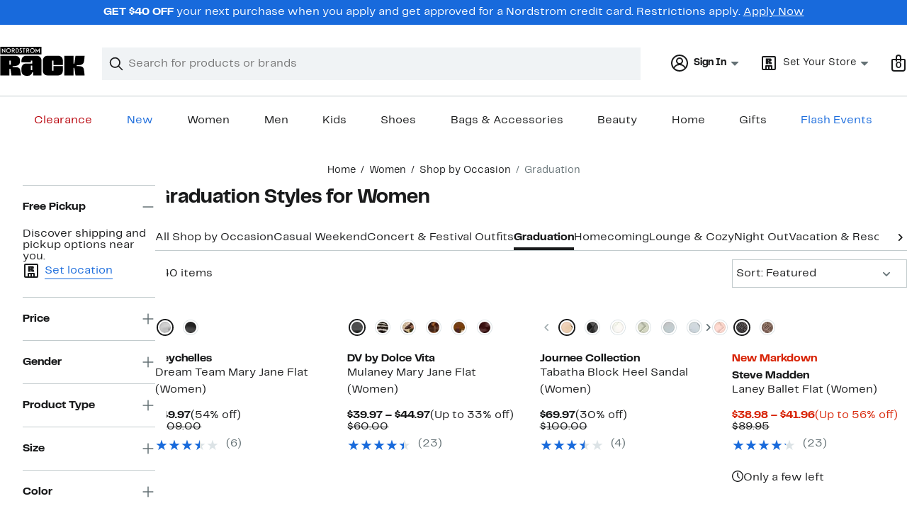

--- FILE ---
content_type: text/html;charset=utf-8
request_url: https://www.nordstromrack.com/shop/women/occasion/graduation
body_size: 51542
content:
<!DOCTYPE html><html lang="en-us" xml:lang="en-us"><head><style data-emotion="dls-global" data-s="">body { color: rgb(25, 26, 27); font-family: "Rack Sans", Arial, sans-serif; font-size: 1rem; } body :focus-visible { outline: rgb(24, 106, 220) solid 2px; outline-offset: 2px; } a:link, button { cursor: pointer; }</style><style data-emotion="dls 1hyfx7x" data-s="">.dls-1hyfx7x{display:none;}</style><style data-emotion="dls 866sed" data-s="">.dls-866sed path{fill:#186adc;}</style><style data-emotion="dls 2nzfih" data-s="">.dls-2nzfih path{fill:#c2cbcd;}</style><style data-emotion="dls p2nvi1" data-s="">.dls-p2nvi1{font-family:Rack Sans,Arial,sans-serif;line-height:1.25rem;font-weight:400;font-size:0.875rem;letter-spacing:0em;}</style><style data-emotion="dls qodrmd" data-s="">.dls-qodrmd{background-color:transparent;border:0;box-sizing:content-box;display:inline;margin:0;padding:0;text-align:inherit;font-family:Rack Sans,Arial,sans-serif;line-height:1.5rem;font-weight:400;font-size:1rem;letter-spacing:0em;background-image:linear-gradient(currentColor, currentColor);-webkit-background-position:0% 100%;background-position:0% 100%;background-repeat:no-repeat;-webkit-background-size:0% 2px;background-size:0% 2px;cursor:pointer;position:relative;-webkit-text-decoration:none;text-decoration:none;color:#191a1b;}.dls-qodrmd:hover,.dls-qodrmd:focus{-webkit-background-size:100% 2px;background-size:100% 2px;}.dls-qodrmd:focus-visible,.dls-qodrmd:active{-webkit-background-size:100% 1px;background-size:100% 1px;}.dls-qodrmd:focus{outline:none;}.dls-qodrmd.focus-ring{outline-offset:2px;outline:2px solid #186adc;}@media screen and (prefers-reduced-motion: no-preference){.dls-qodrmd{-webkit-transition:background 0.2s ease-in-out;transition:background 0.2s ease-in-out;}}</style><style data-emotion="dls akqu0e" data-s="">.dls-akqu0e{font-family:Rack Sans,Arial,sans-serif;line-height:1.25rem;font-weight:400;font-size:0.875rem;letter-spacing:0em;background-image:linear-gradient(currentColor, currentColor);-webkit-background-position:0% 100%;background-position:0% 100%;background-repeat:no-repeat;-webkit-background-size:0% 2px;background-size:0% 2px;cursor:pointer;position:relative;-webkit-text-decoration:none;text-decoration:none;color:#191a1b;}.dls-akqu0e:hover,.dls-akqu0e:focus{-webkit-background-size:100% 2px;background-size:100% 2px;}.dls-akqu0e:focus-visible,.dls-akqu0e:active{-webkit-background-size:100% 1px;background-size:100% 1px;}.dls-akqu0e:focus{outline:none;}.dls-akqu0e.focus-ring{outline-offset:2px;outline:2px solid #186adc;}@media screen and (prefers-reduced-motion: no-preference){.dls-akqu0e{-webkit-transition:background 0.2s ease-in-out;transition:background 0.2s ease-in-out;}}</style><style data-emotion="dls 10b859q" data-s="">.dls-10b859q{background-color:transparent;border:0;box-sizing:content-box;display:inline;margin:0;padding:0;text-align:inherit;font-family:Rack Sans,Arial,sans-serif;line-height:1.5rem;font-weight:400;font-size:1rem;letter-spacing:0em;background-image:linear-gradient(currentColor, currentColor);-webkit-background-position:0% 100%;background-position:0% 100%;background-repeat:no-repeat;-webkit-background-size:100% 1px;background-size:100% 1px;cursor:pointer;position:relative;-webkit-text-decoration:none;text-decoration:none;color:#186adc;}.dls-10b859q:hover,.dls-10b859q:focus{-webkit-background-size:100% 2px;background-size:100% 2px;}.dls-10b859q:focus-visible,.dls-10b859q:active{-webkit-background-size:100% 1px;background-size:100% 1px;}.dls-10b859q:focus{outline:none;}.dls-10b859q.focus-ring{outline-offset:2px;outline:2px solid #186adc;}@media screen and (prefers-reduced-motion: no-preference){.dls-10b859q{-webkit-transition:background 0.2s ease-in-out;transition:background 0.2s ease-in-out;}}</style><style data-emotion="dls jd0v8k" data-s="">.dls-jd0v8k{font-family:Rack Sans,Arial,sans-serif;line-height:2.25rem;font-weight:700;font-size:1.75rem;letter-spacing:0em;margin:0;}</style><style data-emotion="dls jyyaxe" data-s="">.dls-jyyaxe{font-family:Rack Sans,Arial,sans-serif;line-height:1.5rem;font-weight:400;font-size:1rem;letter-spacing:0em;background-image:linear-gradient(currentColor, currentColor);-webkit-background-position:0% 100%;background-position:0% 100%;background-repeat:no-repeat;-webkit-background-size:0% 2px;background-size:0% 2px;cursor:pointer;position:relative;-webkit-text-decoration:none;text-decoration:none;color:#191a1b;}.dls-jyyaxe:hover,.dls-jyyaxe:focus{-webkit-background-size:100% 2px;background-size:100% 2px;}.dls-jyyaxe:focus-visible,.dls-jyyaxe:active{-webkit-background-size:100% 1px;background-size:100% 1px;}.dls-jyyaxe:focus{outline:none;}.dls-jyyaxe.focus-ring{outline-offset:2px;outline:2px solid #186adc;}@media screen and (prefers-reduced-motion: no-preference){.dls-jyyaxe{-webkit-transition:background 0.2s ease-in-out;transition:background 0.2s ease-in-out;}}</style><style data-emotion="dls y7q119" data-s="">.dls-y7q119{font-family:Rack Sans,Arial,sans-serif;line-height:1.5rem;font-weight:400;font-size:1rem;letter-spacing:0em;}</style><style data-emotion="dls qyr7hf" data-s="">.dls-qyr7hf{all:unset;-webkit-align-items:center;-webkit-box-align:center;-ms-flex-align:center;align-items:center;border-radius:0px;border-style:solid;border-width:2px;box-sizing:border-box;cursor:pointer;display:-webkit-inline-box;display:-webkit-inline-flex;display:-ms-inline-flexbox;display:inline-flex;gap:8px;-webkit-box-pack:center;-ms-flex-pack:center;-webkit-justify-content:center;justify-content:center;position:relative;touch-action:none;-webkit-user-select:none;-moz-user-select:none;-ms-user-select:none;user-select:none;z-index:0;background:#ffffff;border-color:#186adc;color:#191a1b;line-height:1.25rem;min-width:0px;padding:8px;-webkit-flex-direction:row;-ms-flex-direction:row;flex-direction:row;font-size:0.875rem;font-weight:700;pointer-events:none;}.dls-qyr7hf:disabled{opacity:0.2;}.dls-qyr7hf::before{background-color:inherit;border-radius:inherit;border:inherit;box-sizing:inherit;content:'';cursor:inherit;display:inherit;position:absolute;top:-2px;bottom:-2px;left:-2px;right:-2px;touch-action:inherit;-webkit-user-select:inherit;-moz-user-select:inherit;-ms-user-select:inherit;user-select:inherit;z-index:-1;}.dls-qyr7hf:focus{outline:none;}.dls-qyr7hf.button-focus-ring{outline:2px solid #186adc;outline-offset:2px;}.dls-qyr7hf:hover{background:#f0f3f5;}.dls-qyr7hf:active{background:#dce3e6;}.dls-qyr7hf path{fill:#191a1b;}.dls-qyr7hf svg{height:20px;width:20px;}@media screen and (prefers-reduced-motion: no-preference){.dls-qyr7hf:not(:disabled)::before{transform-style:preserve-3d;transform-origin:center;}@media screen and (min-width: 768px){.dls-qyr7hf:hover:not(:disabled)::before{-webkit-transform:none;-moz-transform:none;-ms-transform:none;transform:none;}}}</style><style data-emotion="dls 1rbh1dg" data-s="">.dls-1rbh1dg{all:unset;-webkit-align-items:center;-webkit-box-align:center;-ms-flex-align:center;align-items:center;border-radius:0px;border-style:solid;border-width:2px;box-sizing:border-box;cursor:pointer;display:-webkit-inline-box;display:-webkit-inline-flex;display:-ms-inline-flexbox;display:inline-flex;gap:8px;-webkit-box-pack:center;-ms-flex-pack:center;-webkit-justify-content:center;justify-content:center;position:relative;touch-action:none;-webkit-user-select:none;-moz-user-select:none;-ms-user-select:none;user-select:none;z-index:0;background:#ffffff;border-color:#186adc;color:#191a1b;line-height:1.25rem;min-width:0px;padding:8px;-webkit-flex-direction:row;-ms-flex-direction:row;flex-direction:row;font-size:0.875rem;font-weight:700;}.dls-1rbh1dg:disabled{opacity:0.2;}.dls-1rbh1dg::before{background-color:inherit;border-radius:inherit;border:inherit;box-sizing:inherit;content:'';cursor:inherit;display:inherit;position:absolute;top:-2px;bottom:-2px;left:-2px;right:-2px;touch-action:inherit;-webkit-user-select:inherit;-moz-user-select:inherit;-ms-user-select:inherit;user-select:inherit;z-index:-1;}.dls-1rbh1dg:focus{outline:none;}.dls-1rbh1dg.button-focus-ring{outline:2px solid #186adc;outline-offset:2px;}.dls-1rbh1dg:hover{background:#f0f3f5;}.dls-1rbh1dg:active{background:#dce3e6;}.dls-1rbh1dg path{fill:#191a1b;}.dls-1rbh1dg svg{height:20px;width:20px;}@media screen and (prefers-reduced-motion: no-preference){.dls-1rbh1dg:not(:disabled)::before{transform-style:preserve-3d;-webkit-transition:all 200ms ease-in-out;transition:all 200ms ease-in-out;transform-origin:center;}@media screen and (min-width: 768px){.dls-1rbh1dg:hover:not(:disabled)::before{-webkit-transform:translateZ(1px) rotate(0.001deg) scale(1.05, 1.05);-moz-transform:translateZ(1px) rotate(0.001deg) scale(1.05, 1.05);-ms-transform:translateZ(1px) rotate(0.001deg) scale(1.05, 1.05);transform:translateZ(1px) rotate(0.001deg) scale(1.05, 1.05);}}}</style><style data-emotion="dls 12b9rvt" data-s="">.dls-12b9rvt{font-family:Rack Sans,Arial,sans-serif;line-height:1.5rem;font-weight:400;font-size:1rem;letter-spacing:0em;color:inherit;cursor:pointer;-webkit-text-decoration:none;text-decoration:none;}.dls-12b9rvt:visited,.dls-12b9rvt:hover,.dls-12b9rvt:active{color:currentColor;}.dls-12b9rvt:focus{outline:none;}.dls-12b9rvt.focus-ring{outline-offset:2px;outline:2px solid #186adc;}</style><style data-emotion="dls 1emwjqq" data-s="">.dls-1emwjqq{font-family:Rack Sans,Arial,sans-serif;line-height:1.75rem;font-weight:700;font-size:1.25rem;letter-spacing:0em;margin:0;}</style><style data-emotion="dls cq0oec" data-s="">.dls-cq0oec{all:unset;-webkit-align-items:center;-webkit-box-align:center;-ms-flex-align:center;align-items:center;border-radius:0px;border-style:solid;border-width:2px;box-sizing:border-box;cursor:pointer;display:-webkit-inline-box;display:-webkit-inline-flex;display:-ms-inline-flexbox;display:inline-flex;gap:8px;-webkit-box-pack:center;-ms-flex-pack:center;-webkit-justify-content:center;justify-content:center;position:relative;touch-action:none;-webkit-user-select:none;-moz-user-select:none;-ms-user-select:none;user-select:none;z-index:0;background:#186adc;border-color:#186adc;color:#ffffff;line-height:1.25rem;min-width:calc(2.5 * ((2 * (8px + 2px)) + 1.25rem));padding:8px 16px;-webkit-flex-direction:row;-ms-flex-direction:row;flex-direction:row;font-size:0.875rem;font-weight:700;}.dls-cq0oec:disabled{opacity:0.2;}.dls-cq0oec::before{background-color:inherit;border-radius:inherit;border:inherit;box-sizing:inherit;content:'';cursor:inherit;display:inherit;position:absolute;top:-2px;bottom:-2px;left:-2px;right:-2px;touch-action:inherit;-webkit-user-select:inherit;-moz-user-select:inherit;-ms-user-select:inherit;user-select:inherit;z-index:-1;}.dls-cq0oec:focus{outline:none;}.dls-cq0oec.button-focus-ring{outline:2px solid #186adc;outline-offset:2px;}.dls-cq0oec:hover{background:#094ebe;border-color:#094ebe;-webkit-text-decoration:none;text-decoration:none;}.dls-cq0oec:active{background:#073a8d;border-color:#073a8d;}.dls-cq0oec path{fill:#ffffff;}.dls-cq0oec svg{height:20px;width:20px;}@media screen and (prefers-reduced-motion: no-preference){.dls-cq0oec:not(:disabled)::before{transform-style:preserve-3d;-webkit-transition:all 200ms ease-in-out;transition:all 200ms ease-in-out;transform-origin:center;}@media screen and (min-width: 768px){.dls-cq0oec:hover:not(:disabled)::before{-webkit-transform:translateZ(1px) rotate(0.001deg) scale(1.02, 1.05);-moz-transform:translateZ(1px) rotate(0.001deg) scale(1.02, 1.05);-ms-transform:translateZ(1px) rotate(0.001deg) scale(1.02, 1.05);transform:translateZ(1px) rotate(0.001deg) scale(1.02, 1.05);}}}</style><style data-emotion="dls" data-s="">.dls-rff9ov { font-family: "Rack Sans", Arial, sans-serif; line-height: 1.75rem; font-weight: 400; font-size: 1.125rem; letter-spacing: 0em; } .dls-1jh1rre { color-scheme: unset; forced-color-adjust: unset; mask-image: unset; math-depth: unset; position: relative; position-anchor: unset; text-size-adjust: unset; appearance: unset; color: rgb(25, 26, 27); font-family: unset; font-feature-settings: unset; font-kerning: unset; font-optical-sizing: unset; font-palette: unset; font-size: 0.875rem; font-size-adjust: unset; font-stretch: unset; font-style: unset; font-synthesis: unset; font-variant: unset; font-variation-settings: unset; font-weight: 700; position-area: unset; text-orientation: unset; text-rendering: unset; text-spacing-trim: unset; -webkit-font-smoothing: unset; -webkit-locale: unset; -webkit-text-orientation: unset; -webkit-writing-mode: unset; writing-mode: unset; zoom: unset; accent-color: unset; align-content: unset; align-items: center; place-self: unset; anchor-name: unset; anchor-scope: unset; animation-composition: unset; animation: unset; app-region: unset; aspect-ratio: unset; backdrop-filter: unset; backface-visibility: unset; background: rgb(255, 255, 255); background-blend-mode: unset; baseline-shift: unset; baseline-source: unset; block-size: unset; border-block: unset; border-color: rgb(255, 255, 255); border-radius: 0px; border-style: solid; border-width: 2px; border-collapse: unset; border-end-end-radius: unset; border-end-start-radius: unset; border-image: unset; border-inline: unset; border-start-end-radius: unset; border-start-start-radius: unset; inset: unset; box-decoration-break: unset; box-shadow: unset; box-sizing: border-box; break-after: unset; break-before: unset; break-inside: unset; caption-side: unset; caret-color: unset; clear: unset; clip: unset; clip-path: unset; columns: unset; column-fill: unset; gap: 8px; column-rule: unset; column-span: unset; contain: unset; contain-intrinsic-block-size: unset; contain-intrinsic-size: unset; contain-intrinsic-inline-size: unset; container: unset; content: unset; content-visibility: unset; corner-shape: unset; corner-block-end-shape: unset; corner-block-start-shape: unset; counter-increment: unset; counter-reset: unset; counter-set: unset; cursor: pointer; display: inline-flex; dynamic-range-limit: unset; empty-cells: unset; field-sizing: unset; filter: unset; flex: unset; flex-direction: row; flex-wrap: unset; float: unset; grid: unset; grid-area: unset; height: unset; hyphenate-character: unset; hyphenate-limit-chars: unset; hyphens: unset; image-orientation: unset; image-rendering: unset; initial-letter: unset; inline-size: unset; inset-block: unset; inset-inline: unset; interpolate-size: unset; isolation: unset; justify-content: center; justify-items: unset; letter-spacing: unset; line-break: unset; line-height: 1.25rem; list-style: unset; margin-block: unset; margin: unset; margin-inline: unset; mask-clip: unset; mask-composite: unset; mask-mode: unset; mask-origin: unset; mask-repeat: unset; mask-size: unset; math-shift: unset; math-style: unset; max-block-size: unset; max-height: unset; max-inline-size: unset; max-width: unset; min-block-size: unset; min-height: unset; min-inline-size: unset; min-width: 0px; mix-blend-mode: unset; object-fit: unset; object-position: unset; object-view-box: unset; offset: unset; opacity: unset; order: unset; orphans: unset; outline: unset; outline-offset: unset; overflow-anchor: unset; overflow-block: unset; overflow-clip-margin: unset; overflow-inline: unset; overflow-wrap: unset; overflow: unset; overlay: unset; overscroll-behavior-block: unset; overscroll-behavior-inline: unset; overscroll-behavior: unset; padding-block: unset; padding: 8px; padding-inline: unset; page: unset; page-orientation: unset; perspective: unset; perspective-origin: unset; pointer-events: unset; position-try: unset; position-visibility: unset; print-color-adjust: unset; quotes: unset; reading-flow: unset; reading-order: unset; resize: unset; rotate: unset; ruby-align: unset; ruby-position: unset; scale: unset; scroll-behavior: unset; scroll-initial-target: unset; scroll-margin-block: unset; scroll-margin: unset; scroll-margin-inline: unset; scroll-marker-group: unset; scroll-padding-block: unset; scroll-padding: unset; scroll-padding-inline: unset; scroll-snap-align: unset; scroll-snap-stop: unset; scroll-snap-type: unset; scroll-timeline: unset; scrollbar-color: unset; scrollbar-gutter: unset; scrollbar-width: unset; shape-image-threshold: unset; shape-margin: unset; shape-outside: unset; size: unset; speak: unset; tab-size: unset; table-layout: unset; text-align: unset; text-align-last: unset; text-box: unset; text-combine-upright: unset; text-decoration: unset; text-decoration-skip-ink: unset; text-emphasis: unset; text-emphasis-position: unset; text-indent: unset; text-overflow: unset; text-shadow: unset; text-transform: unset; text-underline-offset: unset; text-underline-position: unset; text-wrap: unset; timeline-scope: unset; touch-action: none; transform: unset; transform-box: unset; transform-origin: unset; transform-style: unset; transition: unset; translate: unset; user-select: none; vertical-align: unset; view-timeline: unset; view-transition-class: unset; view-transition-name: unset; visibility: unset; border-spacing: unset; -webkit-box-align: center; -webkit-box-decoration-break: unset; -webkit-box-direction: unset; -webkit-box-flex: unset; -webkit-box-ordinal-group: unset; -webkit-box-orient: unset; -webkit-box-pack: center; -webkit-box-reflect: unset; -webkit-line-break: unset; -webkit-line-clamp: unset; -webkit-mask-box-image: unset; mask-position: unset; -webkit-rtl-ordering: unset; -webkit-ruby-position: unset; -webkit-tap-highlight-color: unset; -webkit-text-combine: unset; -webkit-text-decorations-in-effect: unset; -webkit-text-fill-color: unset; -webkit-text-security: unset; -webkit-text-stroke: unset; -webkit-user-drag: unset; white-space-collapse: unset; widows: unset; width: unset; will-change: unset; word-break: unset; word-spacing: unset; z-index: 0; } .dls-1jh1rre:disabled { opacity: 0.2; } .dls-1jh1rre::before { background-color: inherit; border-radius: inherit; border: inherit; box-sizing: inherit; content: ""; cursor: inherit; display: inherit; position: absolute; inset: -2px; touch-action: inherit; user-select: inherit; z-index: -1; } .dls-1jh1rre:focus { outline: none; } .dls-1jh1rre.button-focus-ring { outline: rgb(24, 106, 220) solid 2px; outline-offset: 2px; } .dls-1jh1rre:hover { background: rgb(240, 243, 245); border-color: rgb(240, 243, 245); } .dls-1jh1rre:active { background: rgb(220, 227, 230); border-color: rgb(220, 227, 230); } .dls-1jh1rre path { } .dls-1jh1rre svg { height: 20px; width: 20px; } @media screen and (prefers-reduced-motion: no-preference) {
  .dls-1jh1rre:not(:disabled)::before { transform-style: preserve-3d; transition: 200ms ease-in-out; transform-origin: center center; }
  @media screen and (min-width: 768px) {
  .dls-1jh1rre:hover:not(:disabled)::before { transform: translateZ(1px) rotate(0.001deg) scale(1.05, 1.05); }
}
}</style>
                        <title>Graduation Outfits for Women | Nordstrom Rack</title>
                        <meta data-react-helmet="true" charset="UTF-8"/><meta data-react-helmet="true" name="viewport" content="width=980"/><meta data-react-helmet="true" http-equiv="X-UA-Compatible" content="IE=edge,chrome=1"/><meta data-react-helmet="true" name="keywords" content="&#34;nordstrom rack&#34;"/><meta data-react-helmet="true" property="og:title" content="Graduation Outfits for Women | Nordstrom Rack"/><meta data-react-helmet="true" property="og:description" content="Shop a great selection of Graduation Outfits for Women at Nordstrom Rack. Find designer Graduation Outfits for Women up to 70% off and get free shipping on orders over $89."/><meta data-react-helmet="true" property="og:site_name" content="Nordstrom"/><meta data-react-helmet="true" property="og:type" content="website"/><meta data-react-helmet="true" name="description" content="Shop a great selection of Graduation Outfits for Women at Nordstrom Rack. Find designer Graduation Outfits for Women up to 70% off and get free shipping on orders over $89."/><meta data-react-helmet="true" id="page-team" property="page-team" content="sbn"/><meta data-react-helmet="true" property="og:url" content="https://www.nordstromrack.com/shop/women/occasion/graduation"/><meta data-react-helmet="true" name="robots" content="max-image-preview:large"/>
                        <link data-react-helmet="true" rel="canonical" href="https://www.nordstromrack.com/shop/women/occasion/graduation"/><link data-react-helmet="true" rel="next" href="https://www.nordstromrack.com/shop/women/occasion/graduation?page=2"/>
                        <meta property="fb:app_id" content="1219799584804271"/>
                        <meta property="og:site_name" content="Nordstrom Rack"/>
                        <meta property="og:type" content="website"/>
                        <link rel="preconnect" href="https://n.nordstrommedia.com/"/>
                        
    
    


                        
                        <link rel="stylesheet" type="text/css" href="/static/nordstromrack/fonts/global-rack.css"/>
                        





































































                        <link rel="stylesheet" href="/static/nordstromrack/res/v3/9ec5b74676502f50.d5.css"/><link rel="stylesheet" href="/static/nordstromrack/res/v3/f337c54bde6c276e.d5.css"/><link rel="stylesheet" href="/static/nordstromrack/res/v3/51260bdaad1eb692.d5.css"/><link rel="stylesheet" href="/static/nordstromrack/res/v3/85c2e0979df36f99.d5.css"/><link rel="stylesheet" href="/static/nordstromrack/res/v3/5fb31bd019098881.d5.css"/><link rel="stylesheet" href="/static/nordstromrack/res/v3/7331529c9b61b858.d5.css"/><link rel="stylesheet" href="/static/nordstromrack/res/v3/4db4ffb5df56d2d1.d5.css"/><link rel="stylesheet" href="/static/nordstromrack/res/v3/fd4636603f585e89.d5.css"/><link rel="stylesheet" href="/static/nordstromrack/res/v3/2fce5242e6576740.d5.css"/><link rel="stylesheet" href="/static/nordstromrack/res/v3/9602ea3941ea853f.d5.css"/><link rel="stylesheet" href="/static/nordstromrack/res/v3/080ac0a7d7e54c8e.d5.css"/><link data-chunk="global-components" rel="stylesheet" href="/static/nordstromrack/res/v3/643837999a1c068c.d5.css"/>
                        <link rel="icon" href="https://n.nordstrommedia.com/id/12bcd953-0629-48b9-9997-5c5198a3c76d.png" sizes="16x16"/><link rel="icon" href="https://n.nordstrommedia.com/id/637eb4b8-30e6-4c41-8dc0-7a004d1e8c37.png" sizes="32x32"/><link rel="icon" href="https://n.nordstrommedia.com/id/4041c704-7e86-473c-bf3b-2684152049a8.png" sizes="96x96"/>
                        
                        
                        
                        




                        
                    <link rel="stylesheet" type="text/css" href="/static/nordstromrack/res/v3/e31d35ecdd4d4c23.d5.css"/><script type="application/ld+json" data-react-helmet="true">{"@context":"https://schema.org/","@type":"BreadcrumbList","itemListElement":[{"@type":"ListItem","position":0,"name":"Home","item":"https://www.nordstromrack.com/"},{"@type":"ListItem","position":1,"name":"Women","item":"https://www.nordstromrack.com/shop/women"},{"@type":"ListItem","position":2,"name":"Shop by Occasion","item":"https://www.nordstromrack.com/shop/women/occasion"},{"@type":"ListItem","position":3,"name":"Graduation","item":"https://www.nordstromrack.com/shop/women/occasion/graduation"}]}</script></head>
                    <body>
                
<div id="root"><div id="dls-start-portal"></div><div data-testid="rating-star-map" class="dls-1hyfx7x"><svg xmlns="http://www.w3.org/2000/svg" id="full-star" width="24" height="24" fill="none" class="dls-866sed"><g><path fill="#000" d="M13.404 1.912c-.486-1.298-2.322-1.298-2.809 0l-2.3 6.133-6.543.292C.368 8.4-.2 10.145.884 11.01l5.122 4.082-1.744 6.314c-.37 1.335 1.116 2.415 2.273 1.65L12 19.446l5.465 3.61c1.157.765 2.642-.314 2.273-1.65l-1.744-6.314 5.122-4.082c1.084-.864.516-2.61-.868-2.672l-6.544-.292z"></path></g></svg><svg xmlns="http://www.w3.org/2000/svg" id="empty-star" width="24" height="24" fill="none" class="dls-2nzfih"><g><path fill="#000" d="M13.404 1.912c-.486-1.298-2.322-1.298-2.809 0l-2.3 6.133-6.543.292C.368 8.4-.2 10.145.884 11.01l5.122 4.082-1.744 6.314c-.37 1.335 1.116 2.415 2.273 1.65L12 19.446l5.465 3.61c1.157.765 2.642-.314 2.273-1.65l-1.744-6.314 5.122-4.082c1.084-.864.516-2.61-.868-2.672l-6.544-.292z"></path></g></svg><svg id="star-fraction-point-1" viewBox="0 0 24 24"><use href="#empty-star" x="0"></use><use href="#full-star" width="2.40" x="0"></use></svg><svg id="star-fraction-point-2" viewBox="0 0 24 24"><use href="#empty-star" x="0"></use><use href="#full-star" width="4.80" x="0"></use></svg><svg id="star-fraction-point-3" viewBox="0 0 24 24"><use href="#empty-star" x="0"></use><use href="#full-star" width="7.20" x="0"></use></svg><svg id="star-fraction-point-4" viewBox="0 0 24 24"><use href="#empty-star" x="0"></use><use href="#full-star" width="9.60" x="0"></use></svg><svg id="star-fraction-point-5" viewBox="0 0 24 24"><use href="#empty-star" x="0"></use><use href="#full-star" width="12.00" x="0"></use></svg><svg id="star-fraction-point-6" viewBox="0 0 24 24"><use href="#empty-star" x="0"></use><use href="#full-star" width="14.40" x="0"></use></svg><svg id="star-fraction-point-7" viewBox="0 0 24 24"><use href="#empty-star" x="0"></use><use href="#full-star" width="16.80" x="0"></use></svg><svg id="star-fraction-point-8" viewBox="0 0 24 24"><use href="#empty-star" x="0"></use><use href="#full-star" width="19.20" x="0"></use></svg><svg id="star-fraction-point-9" viewBox="0 0 24 24"><use href="#empty-star" x="0"></use><use href="#full-star" width="21.60" x="0"></use></svg><svg id="0-stars" viewBox="0 0 128 24"><use href="#empty-star" x="0"></use><use href="#empty-star" x="26"></use><use href="#empty-star" x="52"></use><use href="#empty-star" x="78"></use><use href="#empty-star" x="104"></use></svg><svg id="1-stars" viewBox="0 0 128 24"><use href="#full-star" x="0"></use><use href="#empty-star" x="26"></use><use href="#empty-star" x="52"></use><use href="#empty-star" x="78"></use><use href="#empty-star" x="104"></use></svg><svg id="2-stars" viewBox="0 0 128 24"><use href="#full-star" x="0"></use><use href="#full-star" x="26"></use><use href="#empty-star" x="52"></use><use href="#empty-star" x="78"></use><use href="#empty-star" x="104"></use></svg><svg id="3-stars" viewBox="0 0 128 24"><use href="#full-star" x="0"></use><use href="#full-star" x="26"></use><use href="#full-star" x="52"></use><use href="#empty-star" x="78"></use><use href="#empty-star" x="104"></use></svg><svg id="4-stars" viewBox="0 0 128 24"><use href="#full-star" x="0"></use><use href="#full-star" x="26"></use><use href="#full-star" x="52"></use><use href="#full-star" x="78"></use><use href="#empty-star" x="104"></use></svg><svg id="5-stars" viewBox="0 0 128 24"><use href="#full-star" x="0"></use><use href="#full-star" x="26"></use><use href="#full-star" x="52"></use><use href="#full-star" x="78"></use><use href="#full-star" x="104"></use></svg></div><div class="brand-nordstrom_rack navigation-mouse browser-unknown-browser browser-unknown-browser-0 os-unknown"><section id="layer-1" class="vYF33 remUw" style="left: 0px; top: 0px; position: relative; z-index: 5;"><a class="BK8bF OfW5X" href="#main-content-start">Skip navigation</a><section class="TqINp"><div class="BwqBX yEUew undefined"><div class="iurNK YU8pH PbTRv" style="background-color: rgb(24, 106, 220); text-align: center; color: rgb(255, 255, 255);"><div class="U_Vu3"><div class="UYr2M fWRC1"><div class="Kv5KD"><p class="TFM6u"><span><strong>GET $40 OFF</strong> your next purchase when you apply and get approved for a Nordstrom credit card. Restrictions apply.</span> <a title="Apply Now" href="https://www.nordstromrack.com/becomecardmember">Apply Now</a></p></div></div></div></div><div id="global-header-desktop" class="U1Dgu"><div class="nrGtK"><a aria-label="Nordstrom Rack Logo" class="hxAfD zsHE4 aAjtM QkgQO ayGrI" href="/"><figure arialabel="Nordstrom Rack Logo" aria-label="Nordstrom Rack Logo" class="rq8ns"></figure></a><section id="keyword-search-desktop" class="VZ3iE lFMuy"><div class="DZQ3D" id="controls-keyword-search-popover" aria-controls="keyword-search-popover" style="position: relative;"><form id="keyword-search-form" class="Q0pMB" role="search" aria-label="Search"><input id="search-origin" name="origin" type="hidden" value="keywordsearch"/><div class="bAwLN"><div class="y4A01" id="search-icon"><svg xmlns="http://www.w3.org/2000/svg" width="20px" height="20px" fill="none" viewBox="0 0 24 24" data-testid="svg_IconSearch" class="y4A01"><path fill="#191A1B" fill-rule="evenodd" d="M10 1a9 9 0 1 0 5.618 16.032l5.675 5.675a1 1 0 0 0 1.414-1.414l-5.675-5.675A9 9 0 0 0 10 1m-7 9a7 7 0 1 1 14 0 7 7 0 0 1-14 0" clip-rule="evenodd"></path></svg></div><label class="HkUpL OfW5X" for="keyword-search-input">Search</label><input id="keyword-search-input" class="RTf5v" aria-labelledby="keyword-search-input-label" name="keyword" type="search" autocomplete="off" placeholder="Search for products or brands" maxlength="140" value=""/><label class="HkUpL OfW5X" for="reset-search">Clear</label><button class="TBFPu HkUpL OfW5X" aria-labelledby="reset-search-label" type="reset" role="button" tabindex="-1" id="clear-search-icon"><span class="KZOz4 OfW5X">Clear Search Text</span><svg xmlns="http://www.w3.org/2000/svg" width="20px" height="20px" fill="none" viewBox="0 0 24 24" data-testid="svg_IconClose" class="GgTxN"><path fill="#191A1B" d="M4.293 4.293a1 1 0 0 1 1.414 0L12 10.586l6.293-6.293a1 1 0 1 1 1.414 1.414L13.414 12l6.293 6.293a1 1 0 0 1-1.414 1.414L12 13.414l-6.293 6.293a1 1 0 0 1-1.414-1.414L10.586 12 4.293 5.707a1 1 0 0 1 0-1.414"></path></svg></button></div></form></div><span id="keyword-search-popover" class="jTZe7 OfW5X"></span></section><div class="XOPRB"><div aria-describedby="account-detail"><div class="I9hNe" id="controls-account-links" aria-controls="account-links" style="position: relative;"><div class="r6E25 dls-p2nvi1"><svg xmlns="http://www.w3.org/2000/svg" width="24px" height="24px" fill="none" viewBox="0 0 24 24" data-testid="svg_IconPersonOutlined" class="k1KQu"><g clip-path="url(#clip0_916_3722)"><path fill="#191A1B" fill-rule="evenodd" d="M0 12C0 5.373 5.373 0 12 0s12 5.373 12 12-5.373 12-12 12S0 18.627 0 12m3.647 5.5A9.95 9.95 0 0 1 2 12C2 6.477 6.477 2 12 2s10 4.477 10 10a9.95 9.95 0 0 1-1.648 5.501 10 10 0 0 0-5.836-4.18 5 5 0 1 0-5.032 0 10 10 0 0 0-5.837 4.18m1.347 1.636A9.97 9.97 0 0 0 12 22c2.728 0 5.2-1.092 7.005-2.863a8 8 0 0 0-14.01-.001M12 6a3 3 0 1 0 0 6 3 3 0 0 0 0-6" clip-rule="evenodd"></path></g><defs><clipPath id="clip0_916_3722"><path fill="#fff" d="M0 0h24v24H0z"></path></clipPath></defs></svg><b>Sign In</b><svg xmlns="http://www.w3.org/2000/svg" width="24px" height="24px" fill="none" viewBox="0 0 24 24" data-testid="svg_IconCaretDown" class="xTDVg"><path fill="#191A1B" d="m12.53 15.47 4.617-4.616a.5.5 0 0 0-.354-.854H7.207a.5.5 0 0 0-.353.854l4.616 4.616a.75.75 0 0 0 1.06 0"></path></svg></div></div><span id="account-links" class="jTZe7 OfW5X"></span></div><div class="fiABw VjRzV"><svg xmlns="http://www.w3.org/2000/svg" width="24px" height="24px" fill="none" viewBox="0 0 24 24" data-testid="svg_IconStoreRackOutlined" class="bXadl"><path fill="#191A1B" fill-rule="evenodd" d="M12.369 13.5h3.893l-.32-2.154c-.128-.886-.8-1.174-1.867-1.216l-1.215-.043v-.342l1.109-.106c1.184-.118 1.91-.704 1.91-1.91V7.42c0-1.13-.79-1.92-1.92-1.92H7.75v8h3.776v-2.678h.438zm-.267-4.373h-.576V7.474h.576z" clip-rule="evenodd"></path><path fill="#191A1B" fill-rule="evenodd" d="M2 4a2 2 0 0 1 2-2h16a2 2 0 0 1 2 2v16a2 2 0 0 1-2 2H4a2 2 0 0 1-2-2zm2 0h16v16h-3v-4a1 1 0 0 0-1-1H8a1 1 0 0 0-1 1v4H4zm5 16h2v-3H9zm4 0h2v-3h-2z" clip-rule="evenodd"></path></svg><button type="button" class="dls-qodrmd"><div class="PETeY">Set Your Store<svg xmlns="http://www.w3.org/2000/svg" width="24px" height="24px" fill="none" viewBox="0 0 24 24" data-testid="svg_IconCaretDown" class="y7rtt"><path fill="#191A1B" d="m12.53 15.47 4.617-4.616a.5.5 0 0 0-.354-.854H7.207a.5.5 0 0 0-.353.854l4.616 4.616a.75.75 0 0 0 1.06 0"></path></svg></div></button></div><div class="VjRzV"><div class="_15Ld"><span id="shopping-bag-popover" class="jTZe7 OfW5X"></span><a class="_VrDR shopping-bag-links undefined" href="/shopping-bag" id="controls-shopping-bag-popover" aria-controls="shopping-bag-popover" style="position: relative;"><svg xmlns="http://www.w3.org/2000/svg" width="24px" height="24px" fill="none" viewBox="0 0 24 24" data-testid="svg_IconShoppingBagNumberOutlined" class="lvL2s" role="img" title="Shopping Bag"><path fill="#191A1B" fill-rule="evenodd" d="M12 0a4 4 0 0 0-4 4v2H4a2 2 0 0 0-2 2v12a4 4 0 0 0 4 4h12a4 4 0 0 0 4-4V8a2 2 0 0 0-2-2h-4V4a4 4 0 0 0-4-4m2 8v1a1 1 0 1 0 2 0V8h4v12a2 2 0 0 1-2 2H6a2 2 0 0 1-2-2V8h4v1a1 1 0 0 0 2 0V8zm0-2V4a2 2 0 1 0-4 0v2z" clip-rule="evenodd"></path></svg><span class="X4gwf">0</span></a></div></div></div></div><hr class="v_ULg"/><nav aria-label="Site Navigation" class="kRlHr"><ul data-key-right="true"><li><button id="flyout-anchor-index-control-0" aria-controls="GlobalDesktopNavFlyout" class="CaTY6 lSTmN mFJ7c _3njsS ayGrI _3njsS ayGrI">Clearance</button></li><li><button id="flyout-anchor-index-control-1" aria-controls="GlobalDesktopNavFlyout" class="CaTY6 VrTV5 mFJ7c _3njsS ayGrI _3njsS ayGrI">New</button></li><li><button id="flyout-anchor-index-control-2" aria-controls="GlobalDesktopNavFlyout" class="CaTY6 mFJ7c _3njsS ayGrI _3njsS ayGrI">Women</button></li><li><button id="flyout-anchor-index-control-3" aria-controls="GlobalDesktopNavFlyout" class="CaTY6 mFJ7c _3njsS ayGrI _3njsS ayGrI">Men</button></li><li><button id="flyout-anchor-index-control-4" aria-controls="GlobalDesktopNavFlyout" class="CaTY6 mFJ7c _3njsS ayGrI _3njsS ayGrI">Kids</button></li><li><button id="flyout-anchor-index-control-5" aria-controls="GlobalDesktopNavFlyout" class="CaTY6 mFJ7c _3njsS ayGrI _3njsS ayGrI">Shoes</button></li><li><button id="flyout-anchor-index-control-6" aria-controls="GlobalDesktopNavFlyout" class="CaTY6 mFJ7c _3njsS ayGrI _3njsS ayGrI">Bags &amp; Accessories</button></li><li><button id="flyout-anchor-index-control-7" aria-controls="GlobalDesktopNavFlyout" class="CaTY6 mFJ7c _3njsS ayGrI _3njsS ayGrI">Beauty</button></li><li><button id="flyout-anchor-index-control-8" aria-controls="GlobalDesktopNavFlyout" class="CaTY6 mFJ7c _3njsS ayGrI _3njsS ayGrI">Home</button></li><li><button id="flyout-anchor-index-control-9" aria-controls="GlobalDesktopNavFlyout" class="CaTY6 mFJ7c _3njsS ayGrI _3njsS ayGrI">Gifts</button></li><li><button id="flyout-anchor-index-control-10" aria-controls="GlobalDesktopNavFlyout" class="CaTY6 VrTV5 mFJ7c _3njsS ayGrI _3njsS ayGrI">Flash Events</button></li></ul></nav><nav id="GlobalDesktopNavFlyout" aria-label="sub-navigation" class="i7Hgd" role="navigation"><style></style><div class="ZAHWm KysA_" style="animation-name: flyoutAnimationOut; height: auto; top: 207.094px;"><div class="U_Vu3 dx7Ke KysA_" style="animation-name: flyoutContentsAnimationOut;"><div class="aXrua KysA_"><div class="UYr2M fWRC1 XKOT5"><ul class="L9PTf"><li class="cro1h"><a href="/clearance" class="ZDzTL _3njsS ayGrI">All Clearance</a></li><li class="Bn6xe wZFQY Wpe5J"><h3 class="kb32p"> <a href="/clearance/under-25" class="ZDzTL _3njsS ayGrI">Clearance Under $25</a> </h3></li><li class="Bn6xe wZFQY fb2tH"><h3 class="kb32p"> <a href="/clearance/new-markdowns" class="ZDzTL _3njsS ayGrI">New Markdowns</a> </h3></li><li class="Bn6xe m_qRs"><a href="/clearance/new-markdowns/women" class="ZDzTL _3njsS ayGrI">Women</a></li><li class="Bn6xe m_qRs"><a href="/clearance/new-markdowns/men" class="ZDzTL _3njsS ayGrI">Men</a></li><li class="Bn6xe m_qRs"><a href="/clearance/new-markdowns/kids" class="ZDzTL _3njsS ayGrI">Kids</a></li><li class="Bn6xe m_qRs"><a href="/clearance/new-markdowns/shoes" class="ZDzTL _3njsS ayGrI">Shoes</a></li><li class="Bn6xe m_qRs"><a href="/clearance/new-markdowns/accessories" class="ZDzTL _3njsS ayGrI">Bags &amp; Accessories</a></li><li class="Bn6xe m_qRs"><a href="/clearance/new-markdowns/home" class="ZDzTL _3njsS ayGrI">Home</a></li><li class="Bn6xe m_qRs Wpe5J"><a href="/clearance/new-markdowns/beauty" class="ZDzTL _3njsS ayGrI">Beauty</a></li></ul><ul class="L9PTf"><li class="Bn6xe wZFQY"><h3 class="kb32p"> <a href="/clearance/women" class="ZDzTL _3njsS ayGrI">Women</a> </h3></li><li class="Bn6xe m_qRs"><a href="/clearance/women/clothing" class="ZDzTL _3njsS ayGrI">Clothing</a></li><li class="Bn6xe m_qRs"><a href="/clearance/women/shoes" class="ZDzTL _3njsS ayGrI">Shoes</a></li><li class="Bn6xe m_qRs"><a href="/clearance/women/handbags" class="ZDzTL _3njsS ayGrI">Handbags</a></li><li class="Bn6xe m_qRs"><a href="/clearance/women/accessories" class="ZDzTL _3njsS ayGrI">Accessories</a></li><li class="Bn6xe m_qRs"><a href="/clearance/women/jewelry" class="ZDzTL _3njsS ayGrI">Jewelry</a></li><li class="Bn6xe m_qRs Wpe5J"><a href="/clearance/women/beauty" class="ZDzTL _3njsS ayGrI">Beauty</a></li></ul><ul class="L9PTf"><li class="Bn6xe wZFQY"><h3 class="kb32p"> <a href="/clearance/men" class="ZDzTL _3njsS ayGrI">Men</a> </h3></li><li class="Bn6xe m_qRs"><a href="/clearance/men/clothing" class="ZDzTL _3njsS ayGrI">Clothing</a></li><li class="Bn6xe m_qRs"><a href="/clearance/men/shoes" class="ZDzTL _3njsS ayGrI">Shoes</a></li><li class="Bn6xe m_qRs Wpe5J"><a href="/clearance/men/accessories" class="ZDzTL _3njsS ayGrI">Accessories</a></li></ul><ul class="L9PTf"><li class="Bn6xe wZFQY"><h3 class="kb32p"> <a href="/clearance/kids" class="ZDzTL _3njsS ayGrI">Kids</a> </h3></li><li class="Bn6xe m_qRs"><a href="/clearance/kids/girls" class="ZDzTL _3njsS ayGrI">Girls</a></li><li class="Bn6xe m_qRs"><a href="/clearance/kids/boys" class="ZDzTL _3njsS ayGrI">Boys</a></li><li class="Bn6xe m_qRs Wpe5J"><a href="/clearance/kids/baby" class="ZDzTL _3njsS ayGrI">Baby</a></li></ul><ul class="L9PTf"><li class="Bn6xe wZFQY Wpe5J"><h3 class="kb32p"> <a href="/clearance/accessories" class="ZDzTL _3njsS ayGrI">Bags &amp; Accessories</a> </h3></li><li class="Bn6xe wZFQY Wpe5J"><h3 class="kb32p"> <a href="/clearance/shoes" class="ZDzTL _3njsS ayGrI">Shoes</a> </h3></li><li class="Bn6xe wZFQY Wpe5J"><h3 class="kb32p"> <a href="/clearance/designer" class="ZDzTL _3njsS ayGrI">Designer</a> </h3></li><li class="Bn6xe wZFQY Wpe5J"><h3 class="kb32p"> <a href="/clearance/home" class="ZDzTL _3njsS ayGrI">Home</a> </h3></li><li class="Bn6xe wZFQY Wpe5J"><h3 class="kb32p"> <a href="/clearance/beauty" class="ZDzTL _3njsS ayGrI">Beauty</a> </h3></li></ul><div class="L9PTf"><div class="wdavU"><a class="UUHiq hXdB6 QkgQO ayGrI" href="/clearance"><img src="https://n.nordstrommedia.com/id/6c4d2d21-d152-4f53-b012-6806535dcd3b.png" alt=""/></a><a href="/clearance" class="hXdB6 MsKSX ayGrI">Shop Clearance</a></div></div></div><button aria-label="close" class="YYqrk"><svg xmlns="http://www.w3.org/2000/svg" width="24px" height="24px" fill="none" viewBox="0 0 24 24" data-testid="svg_IconClose"><path fill="#191A1B" d="M4.293 4.293a1 1 0 0 1 1.414 0L12 10.586l6.293-6.293a1 1 0 1 1 1.414 1.414L13.414 12l6.293 6.293a1 1 0 0 1-1.414 1.414L12 13.414l-6.293 6.293a1 1 0 0 1-1.414-1.414L10.586 12 4.293 5.707a1 1 0 0 1 0-1.414"></path></svg></button></div></div></div><style></style><div class="ZAHWm KysA_" style="animation-name: flyoutAnimationOut; height: auto; top: 207.094px;"><div class="U_Vu3 dx7Ke KysA_" style="animation-name: flyoutContentsAnimationOut;"><div class="aXrua KysA_"><div class="UYr2M fWRC1 XKOT5"><ul class="L9PTf"><li class="cro1h"><a href="/shop/new-arrivals" class="ZDzTL _3njsS ayGrI">All New</a></li><li class="Bn6xe wZFQY fb2tH"><h3 class="kb32p"> <a href="/shop/gifts/valentines-day" class="ZDzTL _3njsS ayGrI">Valentine&#39;s Day Gifts</a> </h3></li><li class="Bn6xe wZFQY fb2tH"><h3 class="kb32p"> <a href="/shop/deals/top-100" class="ZDzTL _3njsS ayGrI">Top 100 Deals</a> </h3></li><li class="Bn6xe wZFQY fb2tH"><h3 class="kb32p"> <a href="/shop/new-arrivals/new-from-nordstrom" class="ZDzTL _3njsS ayGrI">Just Landed from Nordstrom</a> </h3></li><li class="Bn6xe wZFQY fb2tH"><h3 class="kb32p"> <a href="/shop/new-arrivals/great-brands" class="ZDzTL _3njsS ayGrI">New From Our Top Brands</a> </h3></li><li class="Bn6xe wZFQY fb2tH"><h3 class="kb32p"> <a href="/clearance/new-markdowns" class="ZDzTL _3njsS ayGrI">New Markdowns Up to 70% Off</a> </h3></li><li class="Bn6xe wZFQY Wpe5J"><h3 class="kb32p"> <a href="/shop/occasion/vacation" class="ZDzTL _3njsS ayGrI">Vacation &amp; Resort</a> </h3></li></ul><ul class="L9PTf"><li class="Bn6xe wZFQY"><h3 class="kb32p"> <a href="/shop/new-arrivals/women" class="ZDzTL _3njsS ayGrI">Women</a> </h3></li><li class="Bn6xe m_qRs"><a href="/shop/new-arrivals/women/clothing" class="ZDzTL _3njsS ayGrI">Clothing</a></li><li class="Bn6xe m_qRs"><a href="/shop/new-arrivals/women/shoes" class="ZDzTL _3njsS ayGrI">Shoes</a></li><li class="Bn6xe m_qRs"><a href="/shop/new-arrivals/accessories/bags" class="ZDzTL _3njsS ayGrI">Handbags</a></li><li class="Bn6xe m_qRs"><a href="/shop/new-arrivals/women/accessories/jewelry" class="ZDzTL _3njsS ayGrI">Jewelry &amp; Watches</a></li><li class="Bn6xe m_qRs Wpe5J"><a href="/shop/new-arrivals/women/accessories" class="ZDzTL _3njsS ayGrI">Accessories</a></li></ul><ul class="L9PTf"><li class="Bn6xe wZFQY"><h3 class="kb32p"> <a href="/shop/new-arrivals/men" class="ZDzTL _3njsS ayGrI">Men</a> </h3></li><li class="Bn6xe m_qRs"><a href="/shop/new-arrivals/men/clothing" class="ZDzTL _3njsS ayGrI">Clothing</a></li><li class="Bn6xe m_qRs"><a href="/shop/new-arrivals/men/shoes" class="ZDzTL _3njsS ayGrI">Shoes</a></li><li class="Bn6xe m_qRs Wpe5J"><a href="/shop/new-arrivals/men/accessories" class="ZDzTL _3njsS ayGrI">Accessories</a></li></ul><ul class="L9PTf"><li class="Bn6xe wZFQY Wpe5J"><h3 class="kb32p"> <a href="/shop/new-arrivals/kids" class="ZDzTL _3njsS ayGrI">Kids</a> </h3></li><li class="Bn6xe wZFQY Wpe5J"><h3 class="kb32p"> <a href="/shop/new-arrivals/home" class="ZDzTL _3njsS ayGrI">Home</a> </h3></li><li class="Bn6xe wZFQY Wpe5J"><h3 class="kb32p"> <a href="/shop/new-arrivals/beauty" class="ZDzTL _3njsS ayGrI">Beauty</a> </h3></li></ul><div class="L9PTf"><div class="wdavU"><a class="UUHiq hXdB6 QkgQO ayGrI" href="/shop/new-arrivals"><img src="https://n.nordstrommedia.com/id/64cc8a4e-31be-4f23-b332-74aa0747eb9f.png" alt=""/></a><a href="/shop/new-arrivals" class="hXdB6 MsKSX ayGrI">Shop New Arrivals</a></div></div></div><button aria-label="close" class="YYqrk"><svg xmlns="http://www.w3.org/2000/svg" width="24px" height="24px" fill="none" viewBox="0 0 24 24" data-testid="svg_IconClose"><path fill="#191A1B" d="M4.293 4.293a1 1 0 0 1 1.414 0L12 10.586l6.293-6.293a1 1 0 1 1 1.414 1.414L13.414 12l6.293 6.293a1 1 0 0 1-1.414 1.414L12 13.414l-6.293 6.293a1 1 0 0 1-1.414-1.414L10.586 12 4.293 5.707a1 1 0 0 1 0-1.414"></path></svg></button></div></div></div><style></style><div class="ZAHWm KysA_" style="animation-name: flyoutAnimationOut; height: auto; top: 207.094px;"><div class="U_Vu3 dx7Ke KysA_" style="animation-name: flyoutContentsAnimationOut;"><div class="aXrua KysA_"><div class="UYr2M fWRC1 XKOT5"><ul class="L9PTf"><li class="cro1h"><a href="/shop/women" class="ZDzTL _3njsS ayGrI">All Women</a></li><li class="Bn6xe wZFQY fb2tH"><h3 class="kb32p"> <a href="/shop/gifts/valentines-day/for-her" class="ZDzTL _3njsS ayGrI">Valentine’s Day Gifts for Her</a> </h3></li><li class="Bn6xe wZFQY fb2tH"><h3 class="kb32p"> <a href="/shop/gifts/valentines-day/lingerie-sleepwear" class="ZDzTL _3njsS ayGrI">Valentine&#39;s Day Lingerie &amp; Sleepwear Gifts</a> </h3></li><li class="Bn6xe wZFQY fb2tH"><h3 class="kb32p"> <a href="/shop/new-arrivals/women" class="ZDzTL _3njsS ayGrI">New Arrivals</a> </h3></li><li class="Bn6xe wZFQY fb2tH"><h3 class="kb32p"> <a href="/shop/women/best-sellers" class="ZDzTL _3njsS ayGrI">Best Sellers</a> </h3></li><li class="Bn6xe wZFQY fb2tH"><h3 class="kb32p"> <a href="/shop/featured/cold-weather-shop/women" class="ZDzTL _3njsS ayGrI">Cold Weather Shop</a> </h3></li><li class="Bn6xe wZFQY fb2tH"><h3 class="kb32p"> <a href="/shop/seasonal/essentials/women" class="ZDzTL _3njsS ayGrI">Winter Essentials</a> </h3></li><li class="Bn6xe wZFQY fb2tH"><h3 class="kb32p"> <a href="/shop/featured/seasonal-trend-4" class="ZDzTL _3njsS ayGrI">On Trend: Fresh Pop of Color</a> </h3></li><li class="Bn6xe wZFQY fb2tH"><h3 class="kb32p"> <a href="/shop/featured/nordstrom-made/women" class="ZDzTL _3njsS ayGrI">Nordstrom Made</a> </h3></li><li class="Bn6xe wZFQY fb2tH"><h3 class="kb32p"> <a href="/shop/brands-shop/women/ugg-shop" class="ZDzTL _3njsS ayGrI">UGG® for Women</a> </h3></li><li class="Bn6xe wZFQY Wpe5J"><h3 class="kb32p"> <a href="/clearance/women" class="ZDzTL _3njsS ayGrI">Clearance</a> </h3></li></ul><ul class="L9PTf"><li class="Bn6xe wZFQY"><h3 class="kb32p"> <a href="/shop/women/clothing" class="ZDzTL _3njsS ayGrI">Clothing</a> </h3></li><li class="Bn6xe m_qRs"><a href="/shop/women/clothing/activewear" class="ZDzTL _3njsS ayGrI">Activewear</a></li><li class="Bn6xe m_qRs"><a href="/shop/women/clothing/coats-jackets/blazers" class="ZDzTL _3njsS ayGrI">Blazers</a></li><li class="Bn6xe m_qRs"><a href="/shop/women/clothing/coats-jackets" class="ZDzTL _3njsS ayGrI">Coats &amp; Jackets</a></li><li class="Bn6xe m_qRs"><a href="/shop/women/clothing/dresses" class="ZDzTL _3njsS ayGrI">Dresses</a></li><li class="Bn6xe m_qRs"><a href="/shop/women/clothing/jeans" class="ZDzTL _3njsS ayGrI">Jeans &amp; Denim</a></li><li class="Bn6xe m_qRs"><a href="/shop/women/clothing/jumpsuits-rompers" class="ZDzTL _3njsS ayGrI">Jumpsuits &amp; Rompers</a></li><li class="Bn6xe m_qRs"><a href="/shop/women/clothing/intimates" class="ZDzTL _3njsS ayGrI">Lingerie, Hosiery &amp; Shapewear</a></li><li class="Bn6xe m_qRs"><a href="/shop/women/trend-spotlight/matching-sets" class="ZDzTL _3njsS ayGrI">Matching Sets</a></li><li class="Bn6xe m_qRs"><a href="/shop/women/clothing/sleepwear-lounge" class="ZDzTL _3njsS ayGrI">Pajamas &amp; Loungewear</a></li><li class="Bn6xe m_qRs"><a href="/shop/women/clothing/pants" class="ZDzTL _3njsS ayGrI">Pants &amp; Leggings</a></li><li class="Bn6xe m_qRs"><a href="/shop/women/clothing/shorts" class="ZDzTL _3njsS ayGrI">Shorts</a></li><li class="Bn6xe m_qRs"><a href="/shop/women/clothing/skirts" class="ZDzTL _3njsS ayGrI">Skirts</a></li><li class="Bn6xe m_qRs"><a href="/shop/women/clothing/suit-separates" class="ZDzTL _3njsS ayGrI">Suits &amp; Separates</a></li><li class="Bn6xe m_qRs"><a href="/shop/women/clothing/sweaters" class="ZDzTL _3njsS ayGrI">Sweaters</a></li><li class="Bn6xe m_qRs"><a href="/shop/women/clothing/sweatshirts" class="ZDzTL _3njsS ayGrI">Sweatshirts &amp; Hoodies</a></li><li class="Bn6xe m_qRs"><a href="/shop/women/clothing/swimwear" class="ZDzTL _3njsS ayGrI">Swimsuits &amp; Cover-Ups</a></li><li class="Bn6xe m_qRs"><a href="/shop/women/clothing/tops" class="ZDzTL _3njsS ayGrI">Tops</a></li><li class="Bn6xe m_qRs Wpe5J"><a href="/shop/women/clothing/plus-size" class="ZDzTL _3njsS ayGrI">Plus-Size Clothing</a></li></ul><ul class="L9PTf"><li class="Bn6xe wZFQY"><h3 class="kb32p"> <a href="/shop/women/shoes" class="ZDzTL _3njsS ayGrI">Shoes</a> </h3></li><li class="Bn6xe m_qRs"><a href="/shop/women/shoes/sneakers" class="ZDzTL _3njsS ayGrI">Athletic &amp; Sneakers</a></li><li class="Bn6xe m_qRs"><a href="/shop/women/shoes/boots" class="ZDzTL _3njsS ayGrI">Boots &amp; Booties</a></li><li class="Bn6xe m_qRs"><a href="/shop/women/shoes/comfort" class="ZDzTL _3njsS ayGrI">Comfort</a></li><li class="Bn6xe m_qRs"><a href="/shop/women/shoes/flats" class="ZDzTL _3njsS ayGrI">Flats</a></li><li class="Bn6xe m_qRs"><a href="/shop/women/shoes/heels" class="ZDzTL _3njsS ayGrI">Heels</a></li><li class="Bn6xe m_qRs"><a href="/shop/women/shoes/loafers" class="ZDzTL _3njsS ayGrI">Loafers</a></li><li class="Bn6xe m_qRs"><a href="/shop/women/shoes/oxfords" class="ZDzTL _3njsS ayGrI">Oxfords</a></li><li class="Bn6xe m_qRs"><a href="/shop/women/shoes/sandals" class="ZDzTL _3njsS ayGrI">Sandals</a></li><li class="Bn6xe m_qRs Wpe5J"><a href="/shop/women/shoes/slippers" class="ZDzTL _3njsS ayGrI">Slippers</a></li><li class="Bn6xe wZFQY Wpe5J"><h3 class="kb32p"> <a href="/shop/women/handbags" class="ZDzTL _3njsS ayGrI">Handbags</a> </h3></li><li class="Bn6xe wZFQY Wpe5J"><h3 class="kb32p"> <a href="/shop/women/accessories/sunglasses-eyewear" class="ZDzTL _3njsS ayGrI">Sunglasses &amp; Eyewear</a> </h3></li><li class="Bn6xe wZFQY Wpe5J"><h3 class="kb32p"> <a href="/shop/women/jewelry" class="ZDzTL _3njsS ayGrI">Jewelry &amp; Watches</a> </h3></li><li class="Bn6xe wZFQY Wpe5J"><h3 class="kb32p"> <a href="/shop/women/accessories" class="ZDzTL _3njsS ayGrI">Accessories</a> </h3></li><li class="Bn6xe wZFQY Wpe5J"><h3 class="kb32p"> <a href="/shop/beauty" class="ZDzTL _3njsS ayGrI">Beauty</a> </h3></li></ul><ul class="L9PTf"><li class="Bn6xe wZFQY"><h3 class="kb32p"> <a href="/shop/women/occasion" class="ZDzTL _3njsS ayGrI">Shop by Occasion</a> </h3></li><li class="Bn6xe m_qRs"><a href="/shop/women/occasion/night-out" class="ZDzTL _3njsS ayGrI">Night Out</a></li><li class="Bn6xe m_qRs"><a href="/shop/women/occasion/vacation" class="ZDzTL _3njsS ayGrI">Vacation &amp; Resort</a></li><li class="Bn6xe m_qRs"><a href="/shop/women/occasion/holiday" class="ZDzTL _3njsS ayGrI">Valentine&#39;s Outfits</a></li><li class="Bn6xe m_qRs Wpe5J"><a href="/shop/women/occasion/work" class="ZDzTL _3njsS ayGrI">Wear to Work</a></li><li class="Bn6xe wZFQY"><h3 class="kb32p"> <a href="/shop/women/occasion/wedding-shop" class="ZDzTL _3njsS ayGrI">Wedding Shop</a> </h3></li><li class="Bn6xe m_qRs Wpe5J"><a href="/shop/women/occasion/wedding-shop/wedding-guest" class="ZDzTL _3njsS ayGrI">Wedding Guest</a></li><li class="Bn6xe wZFQY Wpe5J"><h3 class="kb32p"> <a href="/shop/women/contemporary" class="ZDzTL _3njsS ayGrI">Contemporary</a> </h3></li><li class="Bn6xe wZFQY Wpe5J"><h3 class="kb32p"> <a href="/shop/women/designer" class="ZDzTL _3njsS ayGrI">Designer</a> </h3></li><li class="Bn6xe wZFQY Wpe5J"><h3 class="kb32p"> <a href="/shop/women/young-adult" class="ZDzTL _3njsS ayGrI">Young Adult</a> </h3></li></ul><ul class="L9PTf"><li class="Bn6xe wZFQY"><h3 class="kb32p"> <a href="/shop/brands-shop/women" class="ZDzTL _3njsS ayGrI">Top Brands</a> </h3></li><li class="Bn6xe m_qRs"><a href="/shop/brands-shop/women/calvin-klein-shop" class="ZDzTL _3njsS ayGrI">Calvin Klein</a></li><li class="Bn6xe m_qRs"><a href="/shop/brands-shop/women/free-people-shop" class="ZDzTL _3njsS ayGrI">Free People</a></li><li class="Bn6xe m_qRs"><a href="/shop/brands-shop/women/kurt-geiger-shop" class="ZDzTL _3njsS ayGrI">Kurt Geiger</a></li><li class="Bn6xe m_qRs"><a href="/shop/brands-shop/women/madewell-shop" class="ZDzTL _3njsS ayGrI">Madewell</a></li><li class="Bn6xe m_qRs"><a href="/shop/brands-shop/women/natori-shop" class="ZDzTL _3njsS ayGrI">Natori</a></li><li class="Bn6xe m_qRs"><a href="/shop/brands-shop/women/nike-shop" class="ZDzTL _3njsS ayGrI">Nike</a></li><li class="Bn6xe m_qRs"><a href="/shop/brands-shop/women/rag-and-bone-shop" class="ZDzTL _3njsS ayGrI">rag &amp; bone</a></li><li class="Bn6xe m_qRs"><a href="/shop/brands-shop/women/stuart-weitzman-shop" class="ZDzTL _3njsS ayGrI">Stuart Weitzman</a></li><li class="Bn6xe m_qRs Wpe5J"><a href="/shop/brands-shop/women/vince-shop" class="ZDzTL _3njsS ayGrI">Vince</a></li><li class="Bn6xe wZFQY Wpe5J"><h3 class="kb32p"> <a href="/shop/women/trend-brands" class="ZDzTL _3njsS ayGrI">Trend Brands</a> </h3></li><li class="Bn6xe wZFQY Wpe5J"><h3 class="kb32p"> <a href="/shop/home/luggage-travel" class="ZDzTL _3njsS ayGrI">Luggage &amp; Travel</a> </h3></li></ul><div class="L9PTf"><div class="wdavU"><a class="UUHiq hXdB6 QkgQO ayGrI" href="/shop/women/contemporary"><img src="https://n.nordstrommedia.com/id/73b236e6-9b36-4f67-8b4c-629375de9247.png" alt=""/></a><a href="/shop/women/contemporary" class="hXdB6 MsKSX ayGrI">Shop Now</a></div></div></div><button aria-label="close" class="YYqrk"><svg xmlns="http://www.w3.org/2000/svg" width="24px" height="24px" fill="none" viewBox="0 0 24 24" data-testid="svg_IconClose"><path fill="#191A1B" d="M4.293 4.293a1 1 0 0 1 1.414 0L12 10.586l6.293-6.293a1 1 0 1 1 1.414 1.414L13.414 12l6.293 6.293a1 1 0 0 1-1.414 1.414L12 13.414l-6.293 6.293a1 1 0 0 1-1.414-1.414L10.586 12 4.293 5.707a1 1 0 0 1 0-1.414"></path></svg></button></div></div></div><style></style><div class="ZAHWm KysA_" style="animation-name: flyoutAnimationOut; height: auto; top: 207.094px;"><div class="U_Vu3 dx7Ke KysA_" style="animation-name: flyoutContentsAnimationOut;"><div class="aXrua KysA_"><div class="UYr2M fWRC1 XKOT5"><ul class="L9PTf"><li class="cro1h"><a href="/shop/men" class="ZDzTL _3njsS ayGrI">All Men</a></li><li class="Bn6xe wZFQY fb2tH"><h3 class="kb32p"> <a href="/shop/gifts/valentines-day/for-him" class="ZDzTL _3njsS ayGrI">Valentine’s Day Gifts for Him</a> </h3></li><li class="Bn6xe wZFQY fb2tH"><h3 class="kb32p"> <a href="/shop/new-arrivals/men" class="ZDzTL _3njsS ayGrI">New Arrivals</a> </h3></li><li class="Bn6xe wZFQY fb2tH"><h3 class="kb32p"> <a href="/shop/men/best-sellers" class="ZDzTL _3njsS ayGrI">Best Sellers</a> </h3></li><li class="Bn6xe wZFQY fb2tH"><h3 class="kb32p"> <a href="/shop/men/trend-spotlight/tops" class="ZDzTL _3njsS ayGrI">Trending: Quarter Zips</a> </h3></li><li class="Bn6xe wZFQY fb2tH"><h3 class="kb32p"> <a href="/shop/featured/cold-weather-shop/men" class="ZDzTL _3njsS ayGrI">Cold Weather Shop</a> </h3></li><li class="Bn6xe wZFQY fb2tH"><h3 class="kb32p"> <a href="/shop/seasonal/essentials/men" class="ZDzTL _3njsS ayGrI">Winter Essentials</a> </h3></li><li class="Bn6xe wZFQY fb2tH"><h3 class="kb32p"> <a href="/shop/men/clothing/coats-jackets/under-100" class="ZDzTL _3njsS ayGrI">Outerwear Under $100</a> </h3></li><li class="Bn6xe wZFQY fb2tH"><h3 class="kb32p"> <a href="/shop/men/shoes/sneakers/under-50" class="ZDzTL _3njsS ayGrI">Sneakers Under $50</a> </h3></li><li class="Bn6xe wZFQY fb2tH"><h3 class="kb32p"> <a href="/shop/brands-shop/men/ugg-shop" class="ZDzTL _3njsS ayGrI">UGG® for Men</a> </h3></li><li class="Bn6xe wZFQY fb2tH"><h3 class="kb32p"> <a href="/shop/men/trend-spotlight/matching-sets" class="ZDzTL _3njsS ayGrI">Matching Sets</a> </h3></li><li class="Bn6xe wZFQY fb2tH"><h3 class="kb32p"> <a href="/shop/men/activities/golf" class="ZDzTL _3njsS ayGrI">Golf Shop</a> </h3></li><li class="Bn6xe wZFQY Wpe5J"><h3 class="kb32p"> <a href="/clearance/men" class="ZDzTL _3njsS ayGrI">Clearance</a> </h3></li></ul><ul class="L9PTf"><li class="Bn6xe wZFQY"><h3 class="kb32p"> <a href="/shop/men/clothing" class="ZDzTL _3njsS ayGrI">Clothing</a> </h3></li><li class="Bn6xe m_qRs"><a href="/shop/men/clothing/activewear" class="ZDzTL _3njsS ayGrI">Activewear</a></li><li class="Bn6xe m_qRs"><a href="/shop/men/clothing/suits/sport-coats-blazers" class="ZDzTL _3njsS ayGrI">Blazers &amp; Sport Coats</a></li><li class="Bn6xe m_qRs"><a href="/shop/men/clothing/coats-jackets" class="ZDzTL _3njsS ayGrI">Coats &amp; Jackets</a></li><li class="Bn6xe m_qRs"><a href="/shop/men/clothing/shirts/dress" class="ZDzTL _3njsS ayGrI">Dress Shirts</a></li><li class="Bn6xe m_qRs"><a href="/shop/men/clothing/jeans" class="ZDzTL _3njsS ayGrI">Jeans &amp; Denim</a></li><li class="Bn6xe m_qRs"><a href="/shop/men/clothing/pants/joggers-sweatpants" class="ZDzTL _3njsS ayGrI">Joggers &amp; Sweatpants</a></li><li class="Bn6xe m_qRs"><a href="/shop/men/clothing/sleepwear-lounge" class="ZDzTL _3njsS ayGrI">Lounge, Pajamas &amp; Robes</a></li><li class="Bn6xe m_qRs"><a href="/shop/men/clothing/pants" class="ZDzTL _3njsS ayGrI">Pants</a></li><li class="Bn6xe m_qRs"><a href="/shop/men/clothing/shirts/polos" class="ZDzTL _3njsS ayGrI">Polo Shirts</a></li><li class="Bn6xe m_qRs"><a href="/shop/men/clothing/shirts" class="ZDzTL _3njsS ayGrI">Shirts</a></li><li class="Bn6xe m_qRs"><a href="/shop/men/clothing/shorts" class="ZDzTL _3njsS ayGrI">Shorts</a></li><li class="Bn6xe m_qRs"><a href="/shop/men/clothing/suits" class="ZDzTL _3njsS ayGrI">Suits &amp; Separates</a></li><li class="Bn6xe m_qRs"><a href="/shop/men/clothing/sweaters" class="ZDzTL _3njsS ayGrI">Sweaters</a></li><li class="Bn6xe m_qRs"><a href="/shop/men/clothing/sweatshirts" class="ZDzTL _3njsS ayGrI">Sweatshirts &amp; Hoodies</a></li><li class="Bn6xe m_qRs"><a href="/shop/men/clothing/swimwear" class="ZDzTL _3njsS ayGrI">Swimwear &amp; Board Shorts</a></li><li class="Bn6xe m_qRs"><a href="/shop/men/clothing/shirts/t-shirts" class="ZDzTL _3njsS ayGrI">T-Shirts</a></li><li class="Bn6xe m_qRs Wpe5J"><a href="/shop/men/clothing/underwear" class="ZDzTL _3njsS ayGrI">Underwear &amp; Socks</a></li></ul><ul class="L9PTf"><li class="Bn6xe wZFQY"><h3 class="kb32p"> <a href="/shop/men/shoes" class="ZDzTL _3njsS ayGrI">Shoes</a> </h3></li><li class="Bn6xe m_qRs"><a href="/shop/men/shoes/sneakers" class="ZDzTL _3njsS ayGrI">Athletic &amp; Sneakers</a></li><li class="Bn6xe m_qRs"><a href="/shop/men/shoes/boots" class="ZDzTL _3njsS ayGrI">Boots</a></li><li class="Bn6xe m_qRs"><a href="/shop/men/shoes/comfort" class="ZDzTL _3njsS ayGrI">Comfort</a></li><li class="Bn6xe m_qRs"><a href="/shop/men/shoes/designer" class="ZDzTL _3njsS ayGrI">Designer</a></li><li class="Bn6xe m_qRs"><a href="/shop/men/shoes/dress" class="ZDzTL _3njsS ayGrI">Dress Shoes</a></li><li class="Bn6xe m_qRs"><a href="/shop/men/shoes/slip-on" class="ZDzTL _3njsS ayGrI">Loafers &amp; Slip-Ons</a></li><li class="Bn6xe m_qRs"><a href="/shop/men/shoes/dress/oxfords" class="ZDzTL _3njsS ayGrI">Oxfords &amp; Derbys</a></li><li class="Bn6xe m_qRs"><a href="/shop/men/shoes/boots/rain-winter" class="ZDzTL _3njsS ayGrI">Rain &amp; Snow Boots</a></li><li class="Bn6xe m_qRs"><a href="/shop/men/shoes/sandals" class="ZDzTL _3njsS ayGrI">Sandals &amp; Flip-Flops</a></li><li class="Bn6xe m_qRs Wpe5J"><a href="/shop/men/shoes/slippers" class="ZDzTL _3njsS ayGrI">Slippers</a></li><li class="Bn6xe wZFQY"><h3 class="kb32p"> <a href="/shop/men/accessories" class="ZDzTL _3njsS ayGrI">Accessories</a> </h3></li><li class="Bn6xe m_qRs"><a href="/shop/home/luggage-travel" class="ZDzTL _3njsS ayGrI">Luggage &amp; Travel</a></li><li class="Bn6xe m_qRs"><a href="/shop/men/accessories/sunglasses-eyewear" class="ZDzTL _3njsS ayGrI">Sunglasses &amp; Eyewear</a></li><li class="Bn6xe m_qRs"><a href="/shop/men/accessories/ties-pocket-squares" class="ZDzTL _3njsS ayGrI">Ties &amp; Pocket Squares</a></li><li class="Bn6xe m_qRs Wpe5J"><a href="/shop/men/watches" class="ZDzTL _3njsS ayGrI">Watches</a></li></ul><ul class="L9PTf"><li class="Bn6xe wZFQY Wpe5J"><h3 class="kb32p"> <a href="/shop/men/suit-shop" class="ZDzTL _3njsS ayGrI">Dresswear Shop</a> </h3></li><li class="Bn6xe wZFQY Wpe5J"><h3 class="kb32p"> <a href="/shop/men/contemporary" class="ZDzTL _3njsS ayGrI">Contemporary</a> </h3></li><li class="Bn6xe wZFQY Wpe5J"><h3 class="kb32p"> <a href="/shop/men/designer" class="ZDzTL _3njsS ayGrI">Designer</a> </h3></li><li class="Bn6xe wZFQY Wpe5J"><h3 class="kb32p"> <a href="/shop/men/young-adult" class="ZDzTL _3njsS ayGrI">Young Adult</a> </h3></li><li class="Bn6xe wZFQY Wpe5J"><h3 class="kb32p"> <a href="/shop/men/clothing/big-tall" class="ZDzTL _3njsS ayGrI">Big &amp; Tall</a> </h3></li><li class="Bn6xe wZFQY Wpe5J"><h3 class="kb32p"> <a href="/shop/beauty/mens-grooming" class="ZDzTL _3njsS ayGrI">Grooming &amp; Cologne</a> </h3></li><li class="Bn6xe wZFQY"><h3 class="kb32p"> <a href="/shop/men/occasion" class="ZDzTL _3njsS ayGrI">Shop by Occasion</a> </h3></li><li class="Bn6xe m_qRs"><a href="/shop/men/occasion/vacation" class="ZDzTL _3njsS ayGrI">Vacation &amp; Resort</a></li><li class="Bn6xe m_qRs Wpe5J"><a href="/shop/men/occasion/holiday" class="ZDzTL _3njsS ayGrI">Valentine&#39;s Outfits</a></li></ul><ul class="L9PTf"><li class="Bn6xe wZFQY"><h3 class="kb32p"> <a href="/shop/brands-shop/men" class="ZDzTL _3njsS ayGrI">Top Brands</a> </h3></li><li class="Bn6xe m_qRs"><a href="/shop/brands-shop/men/adidas-shop" class="ZDzTL _3njsS ayGrI">adidas</a></li><li class="Bn6xe m_qRs"><a href="/shop/brands-shop/men/allsaints-shop" class="ZDzTL _3njsS ayGrI">AllSaints</a></li><li class="Bn6xe m_qRs"><a href="/shop/brands-shop/men/boss-shop" class="ZDzTL _3njsS ayGrI">BOSS</a></li><li class="Bn6xe m_qRs"><a href="/shop/brands-shop/men/calvin-klein-shop" class="ZDzTL _3njsS ayGrI">Calvin Klein</a></li><li class="Bn6xe m_qRs"><a href="/shop/brands-shop/men/cole-haan-shop" class="ZDzTL _3njsS ayGrI">Cole Haan</a></li><li class="Bn6xe m_qRs"><a href="/shop/brands-shop/men/nike-shop" class="ZDzTL _3njsS ayGrI">Nike</a></li><li class="Bn6xe m_qRs"><a href="/shop/brands-shop/men/peter-millar-shop" class="ZDzTL _3njsS ayGrI">Peter Millar</a></li><li class="Bn6xe m_qRs"><a href="/shop/brands-shop/men/rag-and-bone-shop" class="ZDzTL _3njsS ayGrI">rag &amp; bone</a></li><li class="Bn6xe m_qRs"><a href="/shop/brands-shop/men/tommy-bahama-shop" class="ZDzTL _3njsS ayGrI">Tommy Bahama</a></li><li class="Bn6xe m_qRs"><a href="/shop/brands-shop/men/travismathew-shop" class="ZDzTL _3njsS ayGrI">TravisMathew</a></li><li class="Bn6xe wZFQY Wpe5J"><h3 class="kb32p"> <a href="/shop/featured/nordstrom-made/men" class="ZDzTL _3njsS ayGrI">Nordstrom Made</a> </h3></li></ul><div class="L9PTf"><div class="wdavU"><a class="UUHiq hXdB6 QkgQO ayGrI" href="/shop/men/occasion/work"><img src="https://n.nordstrommedia.com/id/be833068-4e31-4170-b77b-ff99980b354a.png" alt=""/></a><a href="/shop/men/occasion/work" class="hXdB6 MsKSX ayGrI">Men&#39;s Wear-to-Work</a></div></div></div><button aria-label="close" class="YYqrk"><svg xmlns="http://www.w3.org/2000/svg" width="24px" height="24px" fill="none" viewBox="0 0 24 24" data-testid="svg_IconClose"><path fill="#191A1B" d="M4.293 4.293a1 1 0 0 1 1.414 0L12 10.586l6.293-6.293a1 1 0 1 1 1.414 1.414L13.414 12l6.293 6.293a1 1 0 0 1-1.414 1.414L12 13.414l-6.293 6.293a1 1 0 0 1-1.414-1.414L10.586 12 4.293 5.707a1 1 0 0 1 0-1.414"></path></svg></button></div></div></div><style></style><div class="ZAHWm KysA_" style="animation-name: flyoutAnimationOut; height: auto; top: 207.094px;"><div class="U_Vu3 dx7Ke KysA_" style="animation-name: flyoutContentsAnimationOut;"><div class="aXrua KysA_"><div class="UYr2M fWRC1 XKOT5"><ul class="L9PTf"><li class="cro1h"><a href="/shop/kids" class="ZDzTL _3njsS ayGrI">All Kids</a></li><li class="Bn6xe wZFQY fb2tH"><h3 class="kb32p"> <a href="/shop/gifts/valentines-day/for-kids" class="ZDzTL _3njsS ayGrI">Valentine’s Day Gifts for Kids</a> </h3></li><li class="Bn6xe wZFQY fb2tH"><h3 class="kb32p"> <a href="/shop/kids/value-packs" class="ZDzTL _3njsS ayGrI">Kids&#39; Value Packs</a> </h3></li><li class="Bn6xe wZFQY fb2tH"><h3 class="kb32p"> <a href="/shop/kids/sets" class="ZDzTL _3njsS ayGrI">Kids&#39; Sets</a> </h3></li><li class="Bn6xe wZFQY fb2tH"><h3 class="kb32p"> <a href="/shop/new-arrivals/kids" class="ZDzTL _3njsS ayGrI">New Arrivals</a> </h3></li><li class="Bn6xe wZFQY fb2tH"><h3 class="kb32p"> <a href="/shop/kids/best-sellers" class="ZDzTL _3njsS ayGrI">Best Sellers</a> </h3></li><li class="Bn6xe wZFQY fb2tH"><h3 class="kb32p"> <a href="/shop/activewear/kids" class="ZDzTL _3njsS ayGrI">Active Shop</a> </h3></li><li class="Bn6xe wZFQY fb2tH"><h3 class="kb32p"> <a href="/shop/seasonal/essentials/kids" class="ZDzTL _3njsS ayGrI">Winter Essentials</a> </h3></li><li class="Bn6xe wZFQY fb2tH"><h3 class="kb32p"> <a href="/shop/featured/cold-weather-shop/kids" class="ZDzTL _3njsS ayGrI">Cold Weather Shop</a> </h3></li><li class="Bn6xe wZFQY fb2tH"><h3 class="kb32p"> <a href="/shop/kids/pajamas-slippers" class="ZDzTL _3njsS ayGrI">Pajamas &amp; Slippers</a> </h3></li><li class="Bn6xe wZFQY fb2tH"><h3 class="kb32p"> <a href="/shop/kids/kids-shoes/sneakers/under-25" class="ZDzTL _3njsS ayGrI">Sneakers Under $25</a> </h3></li><li class="Bn6xe wZFQY fb2tH"><h3 class="kb32p"> <a href="/shop/brands-shop/kids/ugg-shop" class="ZDzTL _3njsS ayGrI">UGG® for Kids</a> </h3></li><li class="Bn6xe wZFQY Wpe5J"><h3 class="kb32p"> <a href="/clearance/kids" class="ZDzTL _3njsS ayGrI">Clearance</a> </h3></li></ul><ul class="L9PTf"><li class="Bn6xe wZFQY"><h3 class="kb32p"> <a href="/shop/kids/girls-clothing" class="ZDzTL _3njsS ayGrI">Girls&#39; Clothing</a> </h3></li><li class="Bn6xe m_qRs"><a href="/shop/kids/girls-clothing/toddler" class="ZDzTL _3njsS ayGrI">Toddler Girls (Sizes 2T-4T)</a></li><li class="Bn6xe m_qRs"><a href="/shop/kids/girls-clothing/little-kid" class="ZDzTL _3njsS ayGrI">Girls (Sizes 4-6x)</a></li><li class="Bn6xe m_qRs"><a href="/shop/kids/girls-clothing/big-kid" class="ZDzTL _3njsS ayGrI">Girls (Sizes 7-16)</a></li><li class="Bn6xe m_qRs Wpe5J"><a href="/shop/kids/girls-clothing/tween" class="ZDzTL _3njsS ayGrI">Tween Girls</a></li><li class="Bn6xe wZFQY Wpe5J"><h3 class="kb32p"> <a href="/shop/kids/girls-accessories" class="ZDzTL _3njsS ayGrI">Girls&#39; Accessories</a> </h3></li><li class="Bn6xe wZFQY"><h3 class="kb32p"> <a href="/shop/kids/boys-clothing" class="ZDzTL _3njsS ayGrI">Boys&#39; Clothing</a> </h3></li><li class="Bn6xe m_qRs"><a href="/shop/kids/boys-clothing/toddler" class="ZDzTL _3njsS ayGrI">Toddler Boys (Sizes 2T-4T)</a></li><li class="Bn6xe m_qRs"><a href="/shop/kids/boys-clothing/little-kid" class="ZDzTL _3njsS ayGrI">Boys (Sizes 4-7)</a></li><li class="Bn6xe m_qRs Wpe5J"><a href="/shop/kids/boys-clothing/big-kid" class="ZDzTL _3njsS ayGrI">Boys (Sizes 8-20)</a></li><li class="Bn6xe wZFQY Wpe5J"><h3 class="kb32p"> <a href="/shop/kids/boys-accessories" class="ZDzTL _3njsS ayGrI">Boys&#39; Accessories</a> </h3></li><li class="Bn6xe wZFQY"><h3 class="kb32p"> <a href="/shop/kids/occasion" class="ZDzTL _3njsS ayGrI">Shop by Occasion</a> </h3></li><li class="Bn6xe m_qRs"><a href="/shop/kids/occasion/special-occasion" class="ZDzTL _3njsS ayGrI">Special Occasion</a></li><li class="Bn6xe m_qRs Wpe5J"><a href="/shop/kids/occasion/vacation" class="ZDzTL _3njsS ayGrI">Vacation &amp; Resort</a></li></ul><ul class="L9PTf"><li class="Bn6xe wZFQY"><h3 class="kb32p"> <a href="/shop/kids/baby" class="ZDzTL _3njsS ayGrI">Baby Apparel &amp; Accessories</a> </h3></li><li class="Bn6xe m_qRs"><a href="/shop/kids/baby-girl-clothing" class="ZDzTL _3njsS ayGrI">Baby Girl Clothing (0-24M)</a></li><li class="Bn6xe m_qRs"><a href="/shop/kids/baby-boy-clothing" class="ZDzTL _3njsS ayGrI">Baby Boy Clothing (0-24M)</a></li><li class="Bn6xe m_qRs"><a href="/shop/kids/baby/unisex-clothing" class="ZDzTL _3njsS ayGrI">Unisex Baby Clothing (0-24M)</a></li><li class="Bn6xe m_qRs"><a href="/shop/kids/baby-gear-essentials" class="ZDzTL _3njsS ayGrI">Baby Gear &amp; Essentials</a></li><li class="Bn6xe m_qRs"><a href="/shop/gifts/baby-shower" class="ZDzTL _3njsS ayGrI">Baby Shower Gifts</a></li><li class="Bn6xe m_qRs Wpe5J"><a href="/shop/kids/baby/babys-first" class="ZDzTL _3njsS ayGrI">Baby&#39;s First</a></li><li class="Bn6xe wZFQY"><h3 class="kb32p"> <a href="/shop/kids/kids-shoes" class="ZDzTL _3njsS ayGrI">Kids&#39; Shoes</a> </h3></li><li class="Bn6xe m_qRs"><a href="/shop/kids/kids-shoes/baby" class="ZDzTL _3njsS ayGrI">Baby &amp; Walker Shoes</a></li><li class="Bn6xe m_qRs"><a href="/shop/kids/kids-shoes/toddler" class="ZDzTL _3njsS ayGrI">Toddler (Sizes 7.5-12)</a></li><li class="Bn6xe m_qRs"><a href="/shop/kids/kids-shoes/little-kid" class="ZDzTL _3njsS ayGrI">Little Kid (Sizes 12.5-3)</a></li><li class="Bn6xe m_qRs"><a href="/shop/kids/kids-shoes/big-kid" class="ZDzTL _3njsS ayGrI">Big Kid (Sizes 3.5-7)</a></li><li class="Bn6xe m_qRs"><a href="/shop/kids/girls-shoes" class="ZDzTL _3njsS ayGrI">Girls&#39; Shoes</a></li><li class="Bn6xe m_qRs Wpe5J"><a href="/shop/kids/boys-shoes" class="ZDzTL _3njsS ayGrI">Boys&#39; Shoes</a></li></ul><ul class="L9PTf"><li class="Bn6xe wZFQY"><h3 class="kb32p"> <a href="/shop/brands-shop/kids" class="ZDzTL _3njsS ayGrI">Top Brands</a> </h3></li><li class="Bn6xe m_qRs"><a href="/shop/brands-shop/kids/adidas-shop" class="ZDzTL _3njsS ayGrI">adidas</a></li><li class="Bn6xe m_qRs"><a href="/shop/brands-shop/kids/crocs-shop" class="ZDzTL _3njsS ayGrI">CROCS</a></li><li class="Bn6xe m_qRs"><a href="/shop/brands-shop/kids/hurley-shop" class="ZDzTL _3njsS ayGrI">Hurley</a></li><li class="Bn6xe m_qRs"><a href="/shop/brands-shop/kids/little-me-shop" class="ZDzTL _3njsS ayGrI">Little Me</a></li><li class="Bn6xe m_qRs"><a href="/shop/brands-shop/kids/nike-shop" class="ZDzTL _3njsS ayGrI">Nike</a></li><li class="Bn6xe m_qRs"><a href="/shop/brands-shop/kids/petit-lem-shop" class="ZDzTL _3njsS ayGrI">Petit Lem</a></li><li class="Bn6xe m_qRs"><a href="/shop/brands-shop/kids/quiksilver-shop" class="ZDzTL _3njsS ayGrI">Quiksilver</a></li><li class="Bn6xe m_qRs"><a href="/shop/brands-shop/volcom-shop" class="ZDzTL _3njsS ayGrI">Volcom</a></li><li class="Bn6xe wZFQY Wpe5J"><h3 class="kb32p"> <a href="/shop/featured/nordstrom-made/kids" class="ZDzTL _3njsS ayGrI">Nordstrom Made</a> </h3></li><li class="Bn6xe wZFQY Wpe5J"><h3 class="kb32p"> <a href="/shop/kids/toys" class="ZDzTL _3njsS ayGrI">Toys</a> </h3></li><li class="Bn6xe wZFQY Wpe5J"><h3 class="kb32p"> <a href="/shop/brands-shop/kids/disney-shop" class="ZDzTL _3njsS ayGrI">Disney &amp; Character Shop</a> </h3></li><li class="Bn6xe wZFQY Wpe5J"><h3 class="kb32p"> <a href="/shop/home/trend-spotlight/sleek-home" class="ZDzTL _3njsS ayGrI">Kids&#39; Home Shop</a> </h3></li></ul><div class="L9PTf"><div class="wdavU"><a class="UUHiq hXdB6 QkgQO ayGrI" href="/shop/kids/kids-shoes/sneakers"><img src="https://n.nordstrommedia.com/id/9484f910-73cf-4a22-b449-6ac7cbf59189.png" alt=""/></a><a href="/shop/kids/kids-shoes/sneakers" class="hXdB6 MsKSX ayGrI">Kids&#39; Sneakers</a></div></div></div><button aria-label="close" class="YYqrk"><svg xmlns="http://www.w3.org/2000/svg" width="24px" height="24px" fill="none" viewBox="0 0 24 24" data-testid="svg_IconClose"><path fill="#191A1B" d="M4.293 4.293a1 1 0 0 1 1.414 0L12 10.586l6.293-6.293a1 1 0 1 1 1.414 1.414L13.414 12l6.293 6.293a1 1 0 0 1-1.414 1.414L12 13.414l-6.293 6.293a1 1 0 0 1-1.414-1.414L10.586 12 4.293 5.707a1 1 0 0 1 0-1.414"></path></svg></button></div></div></div><style></style><div class="ZAHWm KysA_" style="animation-name: flyoutAnimationOut; height: auto; top: 207.094px;"><div class="U_Vu3 dx7Ke KysA_" style="animation-name: flyoutContentsAnimationOut;"><div class="aXrua KysA_"><div class="UYr2M fWRC1 XKOT5"><ul class="L9PTf"><li class="cro1h"><a href="/shop/shoes" class="ZDzTL _3njsS ayGrI">All Shoes</a></li><li class="Bn6xe wZFQY fb2tH"><h3 class="kb32p"> <a href="/shop/women/shoes/trend-spotlight/pop-of-color" class="ZDzTL _3njsS ayGrI">Red Hot Shoes for Valentine&#39;s Day</a> </h3></li><li class="Bn6xe wZFQY fb2tH"><h3 class="kb32p"> <a href="/shop/new-arrivals/shoes" class="ZDzTL _3njsS ayGrI">New Arrivals</a> </h3></li><li class="Bn6xe wZFQY fb2tH"><h3 class="kb32p"> <a href="/shop/shoes/best-sellers" class="ZDzTL _3njsS ayGrI">Best Sellers</a> </h3></li><li class="Bn6xe wZFQY fb2tH"><h3 class="kb32p"> <a href="/shop/featured/for-the-family/boots/under-100" class="ZDzTL _3njsS ayGrI">Boots Under $100</a> </h3></li><li class="Bn6xe wZFQY fb2tH"><h3 class="kb32p"> <a href="/shop/featured/for-the-family/sneakers/under-50" class="ZDzTL _3njsS ayGrI">Sneakers Under $50</a> </h3></li><li class="Bn6xe wZFQY fb2tH"><h3 class="kb32p"> <a href="/shop/brands-shop/shoes/ugg-shop" class="ZDzTL _3njsS ayGrI">UGG® Shoes &amp; Slippers</a> </h3></li><li class="Bn6xe wZFQY fb2tH"><h3 class="kb32p"> <a href="/shop/shoes/contemporary" class="ZDzTL _3njsS ayGrI">Contemporary Brands</a> </h3></li><li class="Bn6xe wZFQY fb2tH"><h3 class="kb32p"> <a href="/shop/shoes/designer" class="ZDzTL _3njsS ayGrI">Designer Brands</a> </h3></li><li class="Bn6xe wZFQY fb2tH"><h3 class="kb32p"> <a href="/shop/shoes/young-adult" class="ZDzTL _3njsS ayGrI">Young Adult Brands</a> </h3></li><li class="Bn6xe wZFQY fb2tH"><h3 class="kb32p"> <a href="/shop/featured/for-the-family/slippers" class="ZDzTL _3njsS ayGrI">Slippers for the Family</a> </h3></li><li class="Bn6xe wZFQY fb2tH"><h3 class="kb32p"> <a href="/shop/seasonal/essentials/shoes" class="ZDzTL _3njsS ayGrI">Winter Essentials</a> </h3></li><li class="Bn6xe wZFQY Wpe5J"><h3 class="kb32p"> <a href="/clearance/shoes" class="ZDzTL _3njsS ayGrI">Clearance</a> </h3></li></ul><ul class="L9PTf"><li class="Bn6xe wZFQY"><h3 class="kb32p"> <a href="/shop/women/shoes" class="ZDzTL _3njsS ayGrI">Women&#39;s Shoes</a> </h3></li><li class="Bn6xe m_qRs"><a href="/shop/women/shoes/sneakers" class="ZDzTL _3njsS ayGrI">Athletic &amp; Sneakers</a></li><li class="Bn6xe m_qRs"><a href="/shop/women/shoes/boots" class="ZDzTL _3njsS ayGrI">Boots</a></li><li class="Bn6xe m_qRs"><a href="/shop/women/shoes/boots/booties" class="ZDzTL _3njsS ayGrI">Booties</a></li><li class="Bn6xe m_qRs"><a href="/shop/women/shoes/clogs" class="ZDzTL _3njsS ayGrI">Clogs</a></li><li class="Bn6xe m_qRs"><a href="/shop/women/shoes/comfort" class="ZDzTL _3njsS ayGrI">Comfort</a></li><li class="Bn6xe m_qRs"><a href="/shop/women/shoes/flats" class="ZDzTL _3njsS ayGrI">Flats</a></li><li class="Bn6xe m_qRs"><a href="/shop/women/shoes/heels" class="ZDzTL _3njsS ayGrI">Heels</a></li><li class="Bn6xe m_qRs"><a href="/shop/women/shoes/loafers" class="ZDzTL _3njsS ayGrI">Loafers</a></li><li class="Bn6xe m_qRs"><a href="/shop/women/shoes/mules" class="ZDzTL _3njsS ayGrI">Mules</a></li><li class="Bn6xe m_qRs"><a href="/shop/women/shoes/oxfords" class="ZDzTL _3njsS ayGrI">Oxfords</a></li><li class="Bn6xe m_qRs"><a href="/shop/women/shoes/boots/rain" class="ZDzTL _3njsS ayGrI">Rain Boots</a></li><li class="Bn6xe m_qRs"><a href="/shop/women/shoes/sandals" class="ZDzTL _3njsS ayGrI">Sandals</a></li><li class="Bn6xe m_qRs"><a href="/shop/women/shoes/slippers" class="ZDzTL _3njsS ayGrI">Slippers</a></li><li class="Bn6xe m_qRs Wpe5J"><a href="/shop/women/shoes/boots/winter-snow" class="ZDzTL _3njsS ayGrI">Winter &amp; Snow Boots</a></li><li class="Bn6xe m_qRs Wpe5J"><a href="/shop/women/shoes/extended-sizes" class="ZDzTL _3njsS ayGrI">Extended Sizes &amp; Widths</a></li></ul><ul class="L9PTf"><li class="Bn6xe wZFQY"><h3 class="kb32p"> <a href="/shop/men/shoes" class="ZDzTL _3njsS ayGrI">Men&#39;s Shoes</a> </h3></li><li class="Bn6xe m_qRs"><a href="/shop/men/shoes/sneakers" class="ZDzTL _3njsS ayGrI">Athletic &amp; Sneakers</a></li><li class="Bn6xe m_qRs"><a href="/shop/men/shoes/boots" class="ZDzTL _3njsS ayGrI">Boots</a></li><li class="Bn6xe m_qRs"><a href="/shop/men/shoes/comfort" class="ZDzTL _3njsS ayGrI">Comfort</a></li><li class="Bn6xe m_qRs"><a href="/shop/men/shoes/designer" class="ZDzTL _3njsS ayGrI">Designer</a></li><li class="Bn6xe m_qRs"><a href="/shop/men/shoes/dress" class="ZDzTL _3njsS ayGrI">Dress Shoes</a></li><li class="Bn6xe m_qRs"><a href="/shop/men/shoes/slip-on" class="ZDzTL _3njsS ayGrI">Loafers &amp; Slip-Ons</a></li><li class="Bn6xe m_qRs"><a href="/shop/men/shoes/dress/oxfords" class="ZDzTL _3njsS ayGrI">Oxfords &amp; Derbys</a></li><li class="Bn6xe m_qRs"><a href="/shop/men/shoes/boots/rain-winter" class="ZDzTL _3njsS ayGrI">Rain &amp; Snow Boots</a></li><li class="Bn6xe m_qRs"><a href="/shop/men/shoes/sandals" class="ZDzTL _3njsS ayGrI">Sandals &amp; Flip-Flops</a></li><li class="Bn6xe m_qRs Wpe5J"><a href="/shop/men/shoes/slippers" class="ZDzTL _3njsS ayGrI">Slippers</a></li><li class="Bn6xe m_qRs Wpe5J"><a href="/shop/men/shoes/extended-sizes" class="ZDzTL _3njsS ayGrI">Extended Sizes &amp; Widths</a></li><li class="Bn6xe wZFQY Wpe5J"><h3 class="kb32p"> <a href="/shop/shoes/shoe-accessories" class="ZDzTL _3njsS ayGrI">Shoe Care &amp; Accessories</a> </h3></li></ul><ul class="L9PTf"><li class="Bn6xe wZFQY"><h3 class="kb32p"> <a href="/shop/kids/kids-shoes" class="ZDzTL _3njsS ayGrI">Kids&#39; Shoes</a> </h3></li><li class="Bn6xe m_qRs"><a href="/shop/kids/kids-shoes/baby" class="ZDzTL _3njsS ayGrI">Baby &amp; Walker Shoes</a></li><li class="Bn6xe m_qRs"><a href="/shop/kids/kids-shoes/toddler" class="ZDzTL _3njsS ayGrI">Toddler (Sizes 7.5-12)</a></li><li class="Bn6xe m_qRs"><a href="/shop/kids/kids-shoes/little-kid" class="ZDzTL _3njsS ayGrI">Little Kid (Sizes 12.5-3)</a></li><li class="Bn6xe m_qRs"><a href="/shop/kids/kids-shoes/big-kid" class="ZDzTL _3njsS ayGrI">Big Kid (Sizes 3.5-7)</a></li><li class="Bn6xe m_qRs"><a href="/shop/kids/girls-shoes" class="ZDzTL _3njsS ayGrI">Girls&#39; Shoes</a></li><li class="Bn6xe m_qRs"><a href="/shop/kids/boys-shoes" class="ZDzTL _3njsS ayGrI">Boys&#39; Shoes</a></li><li class="Bn6xe m_qRs"><a href="/shop/kids/kids-shoes/sneakers" class="ZDzTL _3njsS ayGrI">Athletic &amp; Sneakers</a></li><li class="Bn6xe m_qRs"><a href="/shop/kids/kids-shoes/boots" class="ZDzTL _3njsS ayGrI">Boots</a></li><li class="Bn6xe m_qRs Wpe5J"><a href="/shop/kids/kids-shoes/slippers" class="ZDzTL _3njsS ayGrI">Slippers</a></li><li class="Bn6xe wZFQY Wpe5J"><h3 class="kb32p"> <a href="/shop/kids/kids-shoes/size-chart" class="ZDzTL _3njsS ayGrI">Kids&#39; Shoes Size Chart</a> </h3></li></ul><ul class="L9PTf"><li class="Bn6xe wZFQY"><h3 class="kb32p"> <a href="/shop/brands-shop/shoes" class="ZDzTL _3njsS ayGrI">Top Brands</a> </h3></li><li class="Bn6xe m_qRs"><a href="/shop/brands-shop/shoes/adidas-shop" class="ZDzTL _3njsS ayGrI">adidas</a></li><li class="Bn6xe m_qRs"><a href="/shop/brands-shop/shoes/birkenstock-shop" class="ZDzTL _3njsS ayGrI">Birkenstock</a></li><li class="Bn6xe m_qRs"><a href="/shop/brands-shop/shoes/cole-haan-shop" class="ZDzTL _3njsS ayGrI">Cole Haan</a></li><li class="Bn6xe m_qRs"><a href="/shop/brands-shop/shoes/crocs-shop" class="ZDzTL _3njsS ayGrI">CROCS</a></li><li class="Bn6xe m_qRs"><a href="/shop/brands-shop/shoes/hoka-shop" class="ZDzTL _3njsS ayGrI">HOKA</a></li><li class="Bn6xe m_qRs"><a href="/shop/brands-shop/shoes/kurt-geiger-shop" class="ZDzTL _3njsS ayGrI">Kurt Geiger</a></li><li class="Bn6xe m_qRs"><a href="/shop/brands-shop/shoes/new-balance-shop" class="ZDzTL _3njsS ayGrI">New Balance</a></li><li class="Bn6xe m_qRs"><a href="/shop/brands-shop/shoes/nike-shop" class="ZDzTL _3njsS ayGrI">Nike</a></li><li class="Bn6xe m_qRs"><a href="/shop/brands-shop/shoes/sam-edelman-shop" class="ZDzTL _3njsS ayGrI">Sam Edelman</a></li><li class="Bn6xe m_qRs"><a href="/shop/brands-shop/shoes/stuart-weitzman-shop" class="ZDzTL _3njsS ayGrI">Stuart Weitzman</a></li><li class="Bn6xe wZFQY Wpe5J"><h3 class="kb32p"> <a href="/shop/featured/nordstrom-made/shoes" class="ZDzTL _3njsS ayGrI">Nordstrom Made</a> </h3></li><li class="Bn6xe wZFQY Wpe5J"><h3 class="kb32p"> <a href="/shop/women/shoes/trend-spotlight" class="ZDzTL _3njsS ayGrI">Shop by Trend</a> </h3></li></ul><div class="L9PTf"><div class="wdavU"><a class="UUHiq hXdB6 QkgQO ayGrI" href="/shop/featured/for-the-family/activewear?filterByProductType=shoes_boots&amp;filterByProductType=shoes_flats&amp;filterByProductType=shoes_mules&amp;filterByProductType=shoes_sandals&amp;filterByProductType=shoes_slip-ons&amp;filterByProductType=shoes_slippers&amp;filterByProductType=shoes_sneakers"><img src="https://n.nordstrommedia.com/id/52d4f8f1-8d1f-43a2-a9cf-e782215a7440.png" alt=""/></a><a href="/shop/featured/for-the-family/activewear?filterByProductType=shoes_boots&amp;filterByProductType=shoes_flats&amp;filterByProductType=shoes_mules&amp;filterByProductType=shoes_sandals&amp;filterByProductType=shoes_slip-ons&amp;filterByProductType=shoes_slippers&amp;filterByProductType=shoes_sneakers" class="hXdB6 MsKSX ayGrI">Active Sneakers</a></div></div></div><button aria-label="close" class="YYqrk"><svg xmlns="http://www.w3.org/2000/svg" width="24px" height="24px" fill="none" viewBox="0 0 24 24" data-testid="svg_IconClose"><path fill="#191A1B" d="M4.293 4.293a1 1 0 0 1 1.414 0L12 10.586l6.293-6.293a1 1 0 1 1 1.414 1.414L13.414 12l6.293 6.293a1 1 0 0 1-1.414 1.414L12 13.414l-6.293 6.293a1 1 0 0 1-1.414-1.414L10.586 12 4.293 5.707a1 1 0 0 1 0-1.414"></path></svg></button></div></div></div><style></style><div class="ZAHWm KysA_" style="animation-name: flyoutAnimationOut; height: auto; top: 207.094px;"><div class="U_Vu3 dx7Ke KysA_" style="animation-name: flyoutContentsAnimationOut;"><div class="aXrua KysA_"><div class="UYr2M fWRC1 XKOT5"><ul class="L9PTf"><li class="cro1h"><a href="/shop/accessories" class="ZDzTL _3njsS ayGrI">All Bags &amp; Accessories</a></li><li class="Bn6xe wZFQY fb2tH"><h3 class="kb32p"> <a href="/shop/gifts/valentines-day/jewelry" class="ZDzTL _3njsS ayGrI">Valentine’s Day Jewelry Gifts</a> </h3></li><li class="Bn6xe wZFQY fb2tH"><h3 class="kb32p"> <a href="/shop/gifts/valentines-day/handbags" class="ZDzTL _3njsS ayGrI">Valentine&#39;s Day Handbags</a> </h3></li><li class="Bn6xe wZFQY fb2tH"><h3 class="kb32p"> <a href="/shop/gifts/valentines-day/luxury-designer" class="ZDzTL _3njsS ayGrI">Valentine&#39;s Day Luxe &amp; Designer Gifts</a> </h3></li><li class="Bn6xe wZFQY fb2tH"><h3 class="kb32p"> <a href="/shop/new-arrivals/accessories" class="ZDzTL _3njsS ayGrI">New Arrivals</a> </h3></li><li class="Bn6xe wZFQY fb2tH"><h3 class="kb32p"> <a href="/shop/accessories/best-sellers" class="ZDzTL _3njsS ayGrI">Best Sellers</a> </h3></li><li class="Bn6xe wZFQY fb2tH"><h3 class="kb32p"> <a href="/shop/accessories/accessories-edit" class="ZDzTL _3njsS ayGrI">On Trend: Brown Bag Boutique</a> </h3></li><li class="Bn6xe wZFQY fb2tH"><h3 class="kb32p"> <a href="/shop/accessories/cold-weather" class="ZDzTL _3njsS ayGrI">Cold Weather Accessories</a> </h3></li><li class="Bn6xe wZFQY fb2tH"><h3 class="kb32p"> <a href="/shop/home/luggage-travel/essentials" class="ZDzTL _3njsS ayGrI">Travel Must-Haves</a> </h3></li><li class="Bn6xe wZFQY fb2tH"><h3 class="kb32p"> <a href="/shop/accessories/sunglasses-eyewear/designer/under-200" class="ZDzTL _3njsS ayGrI">Designer Sunglasses Under $200</a> </h3></li><li class="Bn6xe wZFQY fb2tH"><h3 class="kb32p"> <a href="/shop/women/handbags/under-100" class="ZDzTL _3njsS ayGrI">Handbags Under $100</a> </h3></li><li class="Bn6xe wZFQY fb2tH"><h3 class="kb32p"> <a href="/shop/accessories/watches/under-200" class="ZDzTL _3njsS ayGrI">Watches Under $100</a> </h3></li><li class="Bn6xe wZFQY Wpe5J"><h3 class="kb32p"> <a href="/clearance/accessories" class="ZDzTL _3njsS ayGrI">Clearance</a> </h3></li></ul><ul class="L9PTf"><li class="Bn6xe wZFQY"><h3 class="kb32p"> <a href="/shop/women/handbags" class="ZDzTL _3njsS ayGrI">Handbags</a> </h3></li><li class="Bn6xe m_qRs"><a href="/shop/women/handbags/crossbody" class="ZDzTL _3njsS ayGrI">Crossbody Bags</a></li><li class="Bn6xe m_qRs"><a href="/shop/women/handbags/backpacks" class="ZDzTL _3njsS ayGrI">Backpacks</a></li><li class="Bn6xe m_qRs"><a href="/shop/women/handbags/wallets" class="ZDzTL _3njsS ayGrI">Wallets</a></li><li class="Bn6xe m_qRs"><a href="/shop/women/handbags/totes" class="ZDzTL _3njsS ayGrI">Tote Bags</a></li><li class="Bn6xe m_qRs"><a href="/shop/women/handbags/shoulder-bags" class="ZDzTL _3njsS ayGrI">Shoulder Bags</a></li><li class="Bn6xe m_qRs"><a href="/shop/women/handbags/bag-charms" class="ZDzTL _3njsS ayGrI">Bag Charms</a></li><li class="Bn6xe m_qRs Wpe5J"><a href="/shop/women/handbags/clutches" class="ZDzTL _3njsS ayGrI">Clutches &amp; Pouches</a></li><li class="Bn6xe wZFQY"><h3 class="kb32p"> <a href="/shop/home/luggage-travel" class="ZDzTL _3njsS ayGrI">Luggage &amp; Travel</a> </h3></li><li class="Bn6xe m_qRs"><a href="/shop/home/luggage-travel/luggage/carry-on" class="ZDzTL _3njsS ayGrI">Carry-On</a></li><li class="Bn6xe m_qRs"><a href="/shop/home/luggage-travel/checked-luggage" class="ZDzTL _3njsS ayGrI">Checked Luggage</a></li><li class="Bn6xe m_qRs"><a href="/shop/home/luggage-travel/luggage/hard-shell" class="ZDzTL _3njsS ayGrI">Hardside Luggage</a></li><li class="Bn6xe m_qRs Wpe5J"><a href="/shop/home/luggage-travel/luggage/soft-side" class="ZDzTL _3njsS ayGrI">Softside Luggage</a></li></ul><ul class="L9PTf"><li class="Bn6xe wZFQY Wpe5J"><h3 class="kb32p"> <a href="/shop/women/jewelry/sets" class="ZDzTL _3njsS ayGrI">Boxed Jewelry &amp; Sets</a> </h3></li><li class="Bn6xe wZFQY Wpe5J"><h3 class="kb32p"> <a href="/shop/accessories/watches" class="ZDzTL _3njsS ayGrI">Watches</a> </h3></li><li class="Bn6xe wZFQY"><h3 class="kb32p"> <a href="/shop/women/jewelry/fine-jewelry" class="ZDzTL _3njsS ayGrI">Fine Jewelry</a> </h3></li><li class="Bn6xe m_qRs"><a href="/shop/women/jewelry/fine-jewelry/rings" class="ZDzTL _3njsS ayGrI">Rings</a></li><li class="Bn6xe m_qRs"><a href="/shop/women/jewelry/fine-jewelry/earrings" class="ZDzTL _3njsS ayGrI">Earrings</a></li><li class="Bn6xe m_qRs"><a href="/shop/women/jewelry/fine-jewelry/necklaces" class="ZDzTL _3njsS ayGrI">Necklaces</a></li><li class="Bn6xe m_qRs"><a href="/shop/women/jewelry/fine-jewelry/bracelets" class="ZDzTL _3njsS ayGrI">Bracelets</a></li><li class="Bn6xe m_qRs Wpe5J"><a href="/shop/women/jewelry/fine-jewelry/under-150" class="ZDzTL _3njsS ayGrI">Under $150</a></li><li class="Bn6xe wZFQY"><h3 class="kb32p"> <a href="/shop/women/jewelry" class="ZDzTL _3njsS ayGrI">Jewelry</a> </h3></li><li class="Bn6xe m_qRs"><a href="/shop/women/jewelry/rings" class="ZDzTL _3njsS ayGrI">Rings</a></li><li class="Bn6xe m_qRs"><a href="/shop/women/jewelry/earrings" class="ZDzTL _3njsS ayGrI">Earrings</a></li><li class="Bn6xe m_qRs"><a href="/shop/women/jewelry/necklaces" class="ZDzTL _3njsS ayGrI">Necklaces</a></li><li class="Bn6xe m_qRs Wpe5J"><a href="/shop/women/jewelry/bracelets" class="ZDzTL _3njsS ayGrI">Bracelets</a></li></ul><ul class="L9PTf"><li class="Bn6xe wZFQY Wpe5J"><h3 class="kb32p"> <a href="/shop/accessories/sunglasses-eyewear" class="ZDzTL _3njsS ayGrI">Sunglasses &amp; Eyewear</a> </h3></li><li class="Bn6xe wZFQY"><h3 class="kb32p"> <a href="/shop/women/accessories" class="ZDzTL _3njsS ayGrI">Women&#39;s Accessories</a> </h3></li><li class="Bn6xe m_qRs"><a href="/shop/women/accessories/belts" class="ZDzTL _3njsS ayGrI">Belts</a></li><li class="Bn6xe m_qRs"><a href="/shop/women/accessories/gloves" class="ZDzTL _3njsS ayGrI">Gloves</a></li><li class="Bn6xe m_qRs"><a href="/shop/women/accessories/hats" class="ZDzTL _3njsS ayGrI">Hats</a></li><li class="Bn6xe m_qRs"><a href="/shop/women/accessories/ponchos-capes" class="ZDzTL _3njsS ayGrI">Ponchos, Kimonos &amp; Capes</a></li><li class="Bn6xe m_qRs Wpe5J"><a href="/shop/women/accessories/scarves" class="ZDzTL _3njsS ayGrI">Scarves</a></li><li class="Bn6xe wZFQY"><h3 class="kb32p"> <a href="/shop/men/accessories" class="ZDzTL _3njsS ayGrI">Men&#39;s Accessories</a> </h3></li><li class="Bn6xe m_qRs"><a href="/shop/men/accessories/bags" class="ZDzTL _3njsS ayGrI">Bags &amp; Backpacks</a></li><li class="Bn6xe m_qRs"><a href="/shop/men/accessories/belts" class="ZDzTL _3njsS ayGrI">Belts &amp; Suspenders</a></li><li class="Bn6xe m_qRs"><a href="/shop/men/accessories/hats" class="ZDzTL _3njsS ayGrI">Hats</a></li><li class="Bn6xe m_qRs"><a href="/shop/men/jewelry" class="ZDzTL _3njsS ayGrI">Jewelry &amp; Cufflinks</a></li><li class="Bn6xe m_qRs Wpe5J"><a href="/shop/men/accessories/wallets" class="ZDzTL _3njsS ayGrI">Wallets &amp; Card Cases</a></li></ul><ul class="L9PTf"><li class="Bn6xe wZFQY"><h3 class="kb32p"> <a href="/shop/accessories/designer" class="ZDzTL _3njsS ayGrI">Designer</a> </h3></li><li class="Bn6xe m_qRs"><a href="/shop/women/handbags/designer" class="ZDzTL _3njsS ayGrI">Designer Handbags</a></li><li class="Bn6xe m_qRs"><a href="/shop/accessories/sunglasses-eyewear/designer" class="ZDzTL _3njsS ayGrI">Designer Sunglasses &amp; Eyewear</a></li><li class="Bn6xe m_qRs Wpe5J"><a href="/shop/accessories/watches/designer" class="ZDzTL _3njsS ayGrI">Designer Watches</a></li><li class="Bn6xe wZFQY"><h3 class="kb32p"> <a href="/shop/brands-shop/bags-accessories" class="ZDzTL _3njsS ayGrI">Top Brands</a> </h3></li><li class="Bn6xe m_qRs"><a href="/shop/brands-shop/bags-accessories/adornia-shop" class="ZDzTL _3njsS ayGrI">Adornia</a></li><li class="Bn6xe m_qRs"><a href="/shop/brands-shop/bags-accessories/bony-levy-shop" class="ZDzTL _3njsS ayGrI">Bony Levy</a></li><li class="Bn6xe m_qRs"><a href="/shop/brands-shop/bags-accessories/effy-shop" class="ZDzTL _3njsS ayGrI">EFFY</a></li><li class="Bn6xe m_qRs"><a href="/shop/brands-shop/bags-accessories/kate-spade-new-york-shop" class="ZDzTL _3njsS ayGrI">Kate Spade New York</a></li><li class="Bn6xe m_qRs"><a href="/shop/brands-shop/bags-accessories/kurt-geiger-shop" class="ZDzTL _3njsS ayGrI">Kurt Geiger London</a></li><li class="Bn6xe m_qRs"><a href="/shop/brands-shop/bags-accessories/longchamp-shop" class="ZDzTL _3njsS ayGrI">Longchamp</a></li><li class="Bn6xe m_qRs"><a href="/shop/brands-shop/bags-accessories/marc-jacobs-shop" class="ZDzTL _3njsS ayGrI">Marc Jacobs</a></li><li class="Bn6xe m_qRs"><a href="/shop/brands-shop/bags-accessories/mcm-shop" class="ZDzTL _3njsS ayGrI">MCM</a></li><li class="Bn6xe m_qRs"><a href="/shop/brands-shop/bags-accessories/tumi-shop" class="ZDzTL _3njsS ayGrI">Tumi</a></li><li class="Bn6xe wZFQY Wpe5J"><h3 class="kb32p"> <a href="/shop/featured/nordstrom-made/accessories" class="ZDzTL _3njsS ayGrI">Nordstrom Made</a> </h3></li><li class="Bn6xe wZFQY Wpe5J"><h3 class="kb32p"> <a href="/shop/accessories/trend-spotlight" class="ZDzTL _3njsS ayGrI">Shop by Trend</a> </h3></li></ul><div class="L9PTf"><div class="wdavU"><a class="UUHiq hXdB6 QkgQO ayGrI" href="/shop/accessories/sunglasses-eyewear"><img src="https://n.nordstrommedia.com/id/69093247-619b-4bff-8bd0-0cd2498a9ba0.png" alt=""/></a><a href="/shop/accessories/sunglasses-eyewear" class="hXdB6 MsKSX ayGrI">Sunglasses</a></div></div></div><button aria-label="close" class="YYqrk"><svg xmlns="http://www.w3.org/2000/svg" width="24px" height="24px" fill="none" viewBox="0 0 24 24" data-testid="svg_IconClose"><path fill="#191A1B" d="M4.293 4.293a1 1 0 0 1 1.414 0L12 10.586l6.293-6.293a1 1 0 1 1 1.414 1.414L13.414 12l6.293 6.293a1 1 0 0 1-1.414 1.414L12 13.414l-6.293 6.293a1 1 0 0 1-1.414-1.414L10.586 12 4.293 5.707a1 1 0 0 1 0-1.414"></path></svg></button></div></div></div><style></style><div class="ZAHWm KysA_" style="animation-name: flyoutAnimationOut; height: auto; top: 207.094px;"><div class="U_Vu3 dx7Ke KysA_" style="animation-name: flyoutContentsAnimationOut;"><div class="aXrua KysA_"><div class="UYr2M fWRC1 XKOT5"><ul class="L9PTf"><li class="cro1h"><a href="/shop/beauty" class="ZDzTL _3njsS ayGrI">All Beauty</a></li><li class="Bn6xe wZFQY fb2tH"><h3 class="kb32p"> <a href="/shop/gifts/valentines-day/beauty" class="ZDzTL _3njsS ayGrI">Valentine&#39;s Day Beauty &amp; Fragrance Gifts</a> </h3></li><li class="Bn6xe wZFQY fb2tH"><h3 class="kb32p"> <a href="/shop/beauty/top-rated" class="ZDzTL _3njsS ayGrI">Top Rated Beauty</a> </h3></li><li class="Bn6xe wZFQY fb2tH"><h3 class="kb32p"> <a href="/shop/deals/beauty" class="ZDzTL _3njsS ayGrI">Beauty Deals Up to 60% Off</a> </h3></li><li class="Bn6xe wZFQY fb2tH"><h3 class="kb32p"> <a href="/shop/new-arrivals/beauty" class="ZDzTL _3njsS ayGrI">New Arrivals</a> </h3></li><li class="Bn6xe wZFQY fb2tH"><h3 class="kb32p"> <a href="/shop/beauty/best-sellers" class="ZDzTL _3njsS ayGrI">Best Sellers</a> </h3></li><li class="Bn6xe wZFQY fb2tH"><h3 class="kb32p"> <a href="/shop/beauty/under-25" class="ZDzTL _3njsS ayGrI">Beauty Under $25</a> </h3></li><li class="Bn6xe wZFQY fb2tH"><h3 class="kb32p"> <a href="/shop/seasonal/essentials/beauty" class="ZDzTL _3njsS ayGrI">Winter Beauty Must-Haves</a> </h3></li><li class="Bn6xe wZFQY Wpe5J"><h3 class="kb32p"> <a href="/clearance/beauty" class="ZDzTL _3njsS ayGrI">Clearance</a> </h3></li></ul><ul class="L9PTf"><li class="Bn6xe wZFQY"><h3 class="kb32p"> <a href="/shop/beauty/fragrance" class="ZDzTL _3njsS ayGrI">Fragrance</a> </h3></li><li class="Bn6xe m_qRs"><a href="/shop/beauty/fragrance/designer" class="ZDzTL _3njsS ayGrI">Designer Fragrance</a></li><li class="Bn6xe m_qRs"><a href="/shop/beauty/fragrance/perfume" class="ZDzTL _3njsS ayGrI">Perfume</a></li><li class="Bn6xe m_qRs"><a href="/shop/beauty/fragrance/cologne" class="ZDzTL _3njsS ayGrI">Cologne</a></li><li class="Bn6xe m_qRs"><a href="/shop/beauty/fragrance/mists" class="ZDzTL _3njsS ayGrI">Body Mist &amp; Hair Mist</a></li><li class="Bn6xe m_qRs"><a href="/shop/home/decor/home-fragrance" class="ZDzTL _3njsS ayGrI">Candles &amp; Diffusers</a></li><li class="Bn6xe m_qRs"><a href="/shop/beauty/fragrance/perfume/roller-balls" class="ZDzTL _3njsS ayGrI">Roller Ball &amp; Travel Size</a></li><li class="Bn6xe m_qRs Wpe5J"><a href="/shop/beauty/fragrance/gift-sets" class="ZDzTL _3njsS ayGrI">Fragrance Gift Sets</a></li><li class="Bn6xe wZFQY"><h3 class="kb32p"> <a href="/shop/beauty/makeup" class="ZDzTL _3njsS ayGrI">Makeup</a> </h3></li><li class="Bn6xe m_qRs"><a href="/shop/beauty/makeup/face/blush" class="ZDzTL _3njsS ayGrI">Blush, Bronzer &amp; Highlighter</a></li><li class="Bn6xe m_qRs"><a href="/shop/beauty/makeup/face/foundation" class="ZDzTL _3njsS ayGrI">Concealer &amp; Foundation</a></li><li class="Bn6xe m_qRs"><a href="/shop/beauty/makeup/eyes" class="ZDzTL _3njsS ayGrI">Eye Makeup</a></li><li class="Bn6xe m_qRs"><a href="/shop/beauty/makeup/eyes/eyebrow" class="ZDzTL _3njsS ayGrI">Eyebrows</a></li><li class="Bn6xe m_qRs"><a href="/shop/beauty/makeup/lips" class="ZDzTL _3njsS ayGrI">Lipstick, Lip Gloss &amp; Liner</a></li><li class="Bn6xe m_qRs"><a href="/shop/beauty/makeup/eyes/mascara" class="ZDzTL _3njsS ayGrI">Mascara</a></li><li class="Bn6xe m_qRs"><a href="/shop/beauty/makeup/eyes/eyeshadow/palettes" class="ZDzTL _3njsS ayGrI">Palettes</a></li><li class="Bn6xe m_qRs Wpe5J"><a href="/shop/beauty/makeup/face/setting-spray-powder" class="ZDzTL _3njsS ayGrI">Powder &amp; Setting Sprays</a></li></ul><ul class="L9PTf"><li class="Bn6xe wZFQY Wpe5J"><h3 class="kb32p"> <a href="/shop/beauty/bath-body" class="ZDzTL _3njsS ayGrI">Bath &amp; Body</a> </h3></li><li class="Bn6xe wZFQY"><h3 class="kb32p"> <a href="/shop/beauty/skin-care" class="ZDzTL _3njsS ayGrI">Skin Care</a> </h3></li><li class="Bn6xe m_qRs"><a href="/shop/beauty/skin-care/face-wash-cleansers" class="ZDzTL _3njsS ayGrI">Cleansers</a></li><li class="Bn6xe m_qRs"><a href="/shop/beauty/skin-care/treatments/toners" class="ZDzTL _3njsS ayGrI">Exfoliators</a></li><li class="Bn6xe m_qRs"><a href="/shop/beauty/skin-care/treatments/eye-creams-serums" class="ZDzTL _3njsS ayGrI">Eye Creams &amp; Treatments</a></li><li class="Bn6xe m_qRs"><a href="/shop/beauty/skin-care/face-mists" class="ZDzTL _3njsS ayGrI">Face Mists &amp; Toners</a></li><li class="Bn6xe m_qRs"><a href="/shop/beauty/skin-care/masks" class="ZDzTL _3njsS ayGrI">Facial Masks</a></li><li class="Bn6xe m_qRs"><a href="/shop/beauty/skin-care/moisturizers" class="ZDzTL _3njsS ayGrI">Moisturizers</a></li><li class="Bn6xe m_qRs"><a href="/shop/beauty/skin-care/treatments/face-serums" class="ZDzTL _3njsS ayGrI">Serums</a></li><li class="Bn6xe m_qRs Wpe5J"><a href="/shop/beauty/skin-care/sunscreen" class="ZDzTL _3njsS ayGrI">Sunscreen</a></li><li class="Bn6xe wZFQY"><h3 class="kb32p"> <a href="/shop/beauty/hair-care" class="ZDzTL _3njsS ayGrI">Hair Care</a> </h3></li><li class="Bn6xe m_qRs"><a href="/shop/beauty/hair-care/treatments" class="ZDzTL _3njsS ayGrI">Hair &amp; Scalp Treatments</a></li><li class="Bn6xe m_qRs"><a href="/shop/women/accessories/hair" class="ZDzTL _3njsS ayGrI">Hair Accessories</a></li><li class="Bn6xe m_qRs"><a href="/shop/beauty/tools-accessories/hair" class="ZDzTL _3njsS ayGrI">Hair Dryers &amp; Styling Tools</a></li><li class="Bn6xe m_qRs"><a href="/shop/beauty/hair-care/styling" class="ZDzTL _3njsS ayGrI">Hairstyling Products</a></li><li class="Bn6xe m_qRs"><a href="/shop/beauty/hair-care/shampoo-conditioner" class="ZDzTL _3njsS ayGrI">Shampoo &amp; Conditioner</a></li><li class="Bn6xe m_qRs Wpe5J"><a href="/shop/beauty/hair-care/textured-hair" class="ZDzTL _3njsS ayGrI">Textured Hair Care</a></li></ul><ul class="L9PTf"><li class="Bn6xe wZFQY Wpe5J"><h3 class="kb32p"> <a href="/shop/beauty/gift-sets" class="ZDzTL _3njsS ayGrI">Gifts &amp; Sets</a> </h3></li><li class="Bn6xe wZFQY Wpe5J"><h3 class="kb32p"> <a href="/shop/beauty/travel-size" class="ZDzTL _3njsS ayGrI">Travel &amp; Mini Sizes</a> </h3></li><li class="Bn6xe wZFQY Wpe5J"><h3 class="kb32p"> <a href="/shop/beauty/makeup/designer" class="ZDzTL _3njsS ayGrI">Designer Beauty</a> </h3></li><li class="Bn6xe wZFQY Wpe5J"><h3 class="kb32p"> <a href="/shop/beauty/tools-accessories" class="ZDzTL _3njsS ayGrI">Brushes, Tools &amp; Devices</a> </h3></li><li class="Bn6xe wZFQY Wpe5J"><h3 class="kb32p"> <a href="/shop/beauty/mens-grooming" class="ZDzTL _3njsS ayGrI">Men&#39;s Grooming &amp; Cologne</a> </h3></li><li class="Bn6xe wZFQY Wpe5J"><h3 class="kb32p"> <a href="/shop/beauty/bath-body/oral-care" class="ZDzTL _3njsS ayGrI">Oral Care</a> </h3></li><li class="Bn6xe wZFQY Wpe5J"><h3 class="kb32p"> <a href="/shop/beauty/nails" class="ZDzTL _3njsS ayGrI">Nail Polish &amp; Care</a> </h3></li><li class="Bn6xe wZFQY Wpe5J"><h3 class="kb32p"> <a href="/shop/seasonal/wellness/beauty" class="ZDzTL _3njsS ayGrI">Wellness &amp; Self-Care</a> </h3></li></ul><ul class="L9PTf"><li class="Bn6xe wZFQY"><h3 class="kb32p"> <a href="/shop/brands-shop/beauty" class="ZDzTL _3njsS ayGrI">Top Brands</a> </h3></li><li class="Bn6xe m_qRs"><a href="/shop/brands-shop/beauty/anastasia-beverly-hills-shop" class="ZDzTL _3njsS ayGrI">Anastasia Beverly Hills</a></li><li class="Bn6xe m_qRs"><a href="/shop/brands-shop/beauty/burberry-shop" class="ZDzTL _3njsS ayGrI">Burberry</a></li><li class="Bn6xe m_qRs"><a href="/shop/brands-shop/beauty/charlotte-tilbury-shop" class="ZDzTL _3njsS ayGrI">Charlotte Tilbury</a></li><li class="Bn6xe m_qRs"><a href="/shop/brands-shop/beauty/clinique-shop" class="ZDzTL _3njsS ayGrI">Clinique</a></li><li class="Bn6xe m_qRs"><a href="/shop/brands-shop/beauty/dolce-gabbana-shop" class="ZDzTL _3njsS ayGrI">Dolce &amp; Gabbana</a></li><li class="Bn6xe m_qRs"><a href="/shop/brands-shop/beauty/dyson-shop" class="ZDzTL _3njsS ayGrI">Dyson</a></li><li class="Bn6xe m_qRs"><a href="/shop/brands-shop/beauty/gucci-shop" class="ZDzTL _3njsS ayGrI">Gucci</a></li><li class="Bn6xe m_qRs"><a href="/shop/brands-shop/beauty/hugo-boss-shop" class="ZDzTL _3njsS ayGrI">Hugo Boss</a></li><li class="Bn6xe m_qRs"><a href="/shop/brands-shop/beauty/mac-cosmetics-shop" class="ZDzTL _3njsS ayGrI">MAC Cosmetics</a></li><li class="Bn6xe m_qRs"><a href="/shop/brands-shop/beauty/marc-jacobs-shop" class="ZDzTL _3njsS ayGrI">Marc Jacobs</a></li><li class="Bn6xe m_qRs"><a href="/shop/brands-shop/beauty/nest-new-york-shop" class="ZDzTL _3njsS ayGrI">NEST New York</a></li><li class="Bn6xe m_qRs"><a href="/shop/brands-shop/beauty/too-faced-shop" class="ZDzTL _3njsS ayGrI">Too Faced</a></li><li class="Bn6xe m_qRs"><a href="/shop/brands-shop/beauty/versace-shop" class="ZDzTL _3njsS ayGrI">Versace</a></li><li class="Bn6xe m_qRs Wpe5J"><a href="/shop/brands-shop/beauty/yves-saint-laurent-shop" class="ZDzTL _3njsS ayGrI">Yves Saint Laurent</a></li></ul><div class="L9PTf"><div class="wdavU"><a class="UUHiq hXdB6 QkgQO ayGrI" href="/shop/beauty/fragrance"><img src="https://n.nordstrommedia.com/id/ea32b3ab-c1be-49a0-acff-7a286c20f126.png" alt=""/></a><a href="/shop/beauty/fragrance" class="hXdB6 MsKSX ayGrI">Fragrance</a></div></div></div><button aria-label="close" class="YYqrk"><svg xmlns="http://www.w3.org/2000/svg" width="24px" height="24px" fill="none" viewBox="0 0 24 24" data-testid="svg_IconClose"><path fill="#191A1B" d="M4.293 4.293a1 1 0 0 1 1.414 0L12 10.586l6.293-6.293a1 1 0 1 1 1.414 1.414L13.414 12l6.293 6.293a1 1 0 0 1-1.414 1.414L12 13.414l-6.293 6.293a1 1 0 0 1-1.414-1.414L10.586 12 4.293 5.707a1 1 0 0 1 0-1.414"></path></svg></button></div></div></div><style></style><div class="ZAHWm KysA_" style="animation-name: flyoutAnimationOut; height: auto; top: 207.094px;"><div class="U_Vu3 dx7Ke KysA_" style="animation-name: flyoutContentsAnimationOut;"><div class="aXrua KysA_"><div class="UYr2M fWRC1 XKOT5"><ul class="L9PTf"><li class="cro1h"><a href="/shop/home" class="ZDzTL _3njsS ayGrI">All Home</a></li><li class="Bn6xe wZFQY fb2tH"><h3 class="kb32p"> <a href="/shop/gifts/valentines-day/home" class="ZDzTL _3njsS ayGrI">Valentine&#39;s Day Gifts for the Home</a> </h3></li><li class="Bn6xe wZFQY fb2tH"><h3 class="kb32p"> <a href="/shop/home/trend-spotlight/glam-home" class="ZDzTL _3njsS ayGrI">Cozy Home Shop</a> </h3></li><li class="Bn6xe wZFQY fb2tH"><h3 class="kb32p"> <a href="/shop/new-arrivals/home" class="ZDzTL _3njsS ayGrI">New Arrivals</a> </h3></li><li class="Bn6xe wZFQY fb2tH"><h3 class="kb32p"> <a href="/shop/home/best-sellers" class="ZDzTL _3njsS ayGrI">Best Sellers</a> </h3></li><li class="Bn6xe wZFQY fb2tH"><h3 class="kb32p"> <a href="/shop/home/decor/under-50" class="ZDzTL _3njsS ayGrI">Home Decor Under $50</a> </h3></li><li class="Bn6xe wZFQY fb2tH"><h3 class="kb32p"> <a href="/shop/home/home-refresh" class="ZDzTL _3njsS ayGrI">Home Refresh</a> </h3></li><li class="Bn6xe wZFQY fb2tH"><h3 class="kb32p"> <a href="/shop/home/entertainment-essentials" class="ZDzTL _3njsS ayGrI">Entertaining Essentials</a> </h3></li><li class="Bn6xe wZFQY fb2tH"><h3 class="kb32p"> <a href="/shop/home/luggage-travel/essentials" class="ZDzTL _3njsS ayGrI">Travel Must-Haves</a> </h3></li><li class="Bn6xe wZFQY fb2tH"><h3 class="kb32p"> <a href="/shop/gifts/housewarming" class="ZDzTL _3njsS ayGrI">Housewarming Gifts</a> </h3></li><li class="Bn6xe wZFQY fb2tH"><h3 class="kb32p"> <a href="/shop/gifts/wedding" class="ZDzTL _3njsS ayGrI">Wedding &amp; Engagement Gifts</a> </h3></li><li class="Bn6xe wZFQY Wpe5J"><h3 class="kb32p"> <a href="/clearance/home" class="ZDzTL _3njsS ayGrI">Clearance</a> </h3></li></ul><ul class="L9PTf"><li class="Bn6xe wZFQY"><h3 class="kb32p"> <a href="/shop/home/bedding" class="ZDzTL _3njsS ayGrI">Bedding</a> </h3></li><li class="Bn6xe m_qRs"><a href="/shop/home/bedding/comforters" class="ZDzTL _3njsS ayGrI">Comforters &amp; Sets</a></li><li class="Bn6xe m_qRs"><a href="/shop/home/bedding/duvet-covers" class="ZDzTL _3njsS ayGrI">Duvet Covers &amp; Inserts</a></li><li class="Bn6xe m_qRs"><a href="/shop/home/bedding/bed-pillows" class="ZDzTL _3njsS ayGrI">Pillows</a></li><li class="Bn6xe m_qRs"><a href="/shop/home/bedding/quilts" class="ZDzTL _3njsS ayGrI">Quilts</a></li><li class="Bn6xe m_qRs Wpe5J"><a href="/shop/home/bedding/sheets" class="ZDzTL _3njsS ayGrI">Sheet Sets</a></li><li class="Bn6xe wZFQY Wpe5J"><h3 class="kb32p"> <a href="/shop/home/bedding/blankets" class="ZDzTL _3njsS ayGrI">Blankets &amp; Throws</a> </h3></li><li class="Bn6xe wZFQY"><h3 class="kb32p"> <a href="/shop/home/bath" class="ZDzTL _3njsS ayGrI">Bath</a> </h3></li><li class="Bn6xe m_qRs"><a href="/shop/home/bath/bath-rugs" class="ZDzTL _3njsS ayGrI">Bath Rugs &amp; Mats</a></li><li class="Bn6xe m_qRs"><a href="/shop/home/bath/bath-towels" class="ZDzTL _3njsS ayGrI">Bath Towels</a></li><li class="Bn6xe m_qRs"><a href="/shop/home/bath/bathroom-decor" class="ZDzTL _3njsS ayGrI">Bathroom Decor</a></li><li class="Bn6xe m_qRs Wpe5J"><a href="/shop/home/bath/shower-curtains" class="ZDzTL _3njsS ayGrI">Shower Curtains</a></li></ul><ul class="L9PTf"><li class="Bn6xe wZFQY"><h3 class="kb32p"> <a href="/shop/home/decor" class="ZDzTL _3njsS ayGrI">Home Decor</a> </h3></li><li class="Bn6xe m_qRs"><a href="/shop/home/decor/home-fragrance" class="ZDzTL _3njsS ayGrI">Candles &amp; Diffusers</a></li><li class="Bn6xe m_qRs"><a href="/shop/home/decor/home-accessories" class="ZDzTL _3njsS ayGrI">Decorative Accessories</a></li><li class="Bn6xe m_qRs"><a href="/shop/home/decor/throw-pillows" class="ZDzTL _3njsS ayGrI">Decorative &amp; Throw Pillows</a></li><li class="Bn6xe m_qRs"><a href="/shop/home/decor/artificial-plants-flowers" class="ZDzTL _3njsS ayGrI">Faux Plants &amp; Stands</a></li><li class="Bn6xe m_qRs Wpe5J"><a href="/shop/home/decor/rugs" class="ZDzTL _3njsS ayGrI">Rugs &amp; Doormats</a></li><li class="Bn6xe wZFQY"><h3 class="kb32p"> <a href="/shop/home/kitchen-tabletop" class="ZDzTL _3njsS ayGrI">Kitchen &amp; Tabletop</a> </h3></li><li class="Bn6xe m_qRs"><a href="/shop/home/kitchen-tabletop/drinkware-glassware/beverage-dispensers" class="ZDzTL _3njsS ayGrI">Bar Accessories</a></li><li class="Bn6xe m_qRs"><a href="/shop/home/kitchen-tabletop/cookware-bakeware" class="ZDzTL _3njsS ayGrI">Cookware &amp; Bakeware</a></li><li class="Bn6xe m_qRs"><a href="/shop/home/kitchen-tabletop/cutlery" class="ZDzTL _3njsS ayGrI">Cutlery &amp; Kitchen Knives</a></li><li class="Bn6xe m_qRs"><a href="/shop/home/kitchen-tabletop/drinkware-glassware" class="ZDzTL _3njsS ayGrI">Drinkware &amp; Glassware</a></li><li class="Bn6xe m_qRs"><a href="/shop/home/kitchen-tabletop/meal-prep" class="ZDzTL _3njsS ayGrI">Meal Prep</a></li><li class="Bn6xe m_qRs Wpe5J"><a href="/shop/home/kitchen-tabletop/small-appliances" class="ZDzTL _3njsS ayGrI">Small Appliances</a></li></ul><ul class="L9PTf"><li class="Bn6xe wZFQY Wpe5J"><h3 class="kb32p"> <a href="/shop/home/luggage-travel" class="ZDzTL _3njsS ayGrI">Luggage &amp; Travel</a> </h3></li><li class="Bn6xe wZFQY Wpe5J"><h3 class="kb32p"> <a href="/shop/home/tech-accessories" class="ZDzTL _3njsS ayGrI">Electronic &amp; Tech Accessories</a> </h3></li><li class="Bn6xe wZFQY Wpe5J"><h3 class="kb32p"> <a href="/shop/home/kitchen-tabletop/drinkware-glassware/water-bottles-tumblers" class="ZDzTL _3njsS ayGrI">Water Bottles &amp; Tumblers</a> </h3></li><li class="Bn6xe wZFQY Wpe5J"><h3 class="kb32p"> <a href="/shop/home/storage-organization" class="ZDzTL _3njsS ayGrI">Storage &amp; Cleaning</a> </h3></li><li class="Bn6xe wZFQY Wpe5J"><h3 class="kb32p"> <a href="/shop/home/pet" class="ZDzTL _3njsS ayGrI">Pet Accessories</a> </h3></li><li class="Bn6xe wZFQY Wpe5J"><h3 class="kb32p"> <a href="/shop/home/trend-spotlight/sleek-home" class="ZDzTL _3njsS ayGrI">Kids&#39; Home Shop</a> </h3></li></ul><ul class="L9PTf"><li class="Bn6xe wZFQY"><h3 class="kb32p"> <a href="/shop/brands-shop/home" class="ZDzTL _3njsS ayGrI">Top Brands</a> </h3></li><li class="Bn6xe m_qRs"><a href="/shop/brands-shop/home/apotheke-shop" class="ZDzTL _3njsS ayGrI">APOTHEKE</a></li><li class="Bn6xe m_qRs"><a href="/shop/brands-shop/home/barefoot-dreams-shop" class="ZDzTL _3njsS ayGrI">Barefoot Dreams®</a></li><li class="Bn6xe m_qRs"><a href="/shop/brands-shop/home/bentgo-shop" class="ZDzTL _3njsS ayGrI">Bentgo</a></li><li class="Bn6xe m_qRs"><a href="/shop/brands-shop/home/berghoff-shop" class="ZDzTL _3njsS ayGrI">BergHOFF</a></li><li class="Bn6xe m_qRs"><a href="/shop/brands-shop/home/cuisinart-shop" class="ZDzTL _3njsS ayGrI">Cuisinart</a></li><li class="Bn6xe m_qRs"><a href="/shop/brands-shop/home/eddie-bauer-shop" class="ZDzTL _3njsS ayGrI">Eddie Bauer</a></li><li class="Bn6xe m_qRs"><a href="/shop/brands-shop/home/hydro-flask-shop" class="ZDzTL _3njsS ayGrI">Hydro Flask</a></li><li class="Bn6xe m_qRs"><a href="/shop/brands-shop/home/kate-spade-shop" class="ZDzTL _3njsS ayGrI">Kate Spade New York</a></li><li class="Bn6xe m_qRs"><a href="/shop/brands-shop/home/laura-ashley-shop" class="ZDzTL _3njsS ayGrI">Laura Ashley</a></li><li class="Bn6xe m_qRs"><a href="/shop/brands-shop/home/tommy-bahama-shop" class="ZDzTL _3njsS ayGrI">Tommy Bahama</a></li><li class="Bn6xe wZFQY Wpe5J"><h3 class="kb32p"> <a href="/shop/featured/nordstrom-made/home" class="ZDzTL _3njsS ayGrI">Nordstrom Made</a> </h3></li></ul><div class="L9PTf"><div class="wdavU"><a class="UUHiq hXdB6 QkgQO ayGrI" href="/shop/home/bedding"><img src="https://n.nordstrommedia.com/id/1960922f-ea7f-4829-b9d0-1c8a7466a289.png" alt=""/></a><a href="/shop/home/bedding" class="hXdB6 MsKSX ayGrI">Shop Now</a></div></div></div><button aria-label="close" class="YYqrk"><svg xmlns="http://www.w3.org/2000/svg" width="24px" height="24px" fill="none" viewBox="0 0 24 24" data-testid="svg_IconClose"><path fill="#191A1B" d="M4.293 4.293a1 1 0 0 1 1.414 0L12 10.586l6.293-6.293a1 1 0 1 1 1.414 1.414L13.414 12l6.293 6.293a1 1 0 0 1-1.414 1.414L12 13.414l-6.293 6.293a1 1 0 0 1-1.414-1.414L10.586 12 4.293 5.707a1 1 0 0 1 0-1.414"></path></svg></button></div></div></div><style></style><div class="ZAHWm KysA_" style="animation-name: flyoutAnimationOut; height: auto; top: 207.094px;"><div class="U_Vu3 dx7Ke KysA_" style="animation-name: flyoutContentsAnimationOut;"><div class="aXrua KysA_"><div class="UYr2M fWRC1 XKOT5"><ul class="L9PTf"><li class="cro1h"><a href="/shop/gifts" class="ZDzTL _3njsS ayGrI">All Gifts</a></li><li class="Bn6xe wZFQY fb2tH"><h3 class="kb32p"> <a href="/shop/gifts/best-gifts" class="ZDzTL _3njsS ayGrI">Top Rated Gifts</a> </h3></li><li class="Bn6xe wZFQY Wpe5J"><h3 class="kb32p"> <a href="/customer-service/nordstrom-gift-cards" class="ZDzTL _3njsS ayGrI">Gift Cards</a> </h3></li></ul><ul class="L9PTf"><li class="Bn6xe wZFQY"><h3 class="kb32p"> <a href="/shop/gifts/valentines-day" class="ZDzTL _3njsS ayGrI">Valentine’s Day Gifts</a> </h3></li><li class="Bn6xe m_qRs"><a href="/shop/gifts/valentines-day/for-her" class="ZDzTL _3njsS ayGrI">For Her</a></li><li class="Bn6xe m_qRs"><a href="/shop/gifts/valentines-day/for-him" class="ZDzTL _3njsS ayGrI">For Him</a></li><li class="Bn6xe m_qRs"><a href="/shop/gifts/valentines-day/for-kids" class="ZDzTL _3njsS ayGrI">For Kids</a></li><li class="Bn6xe m_qRs"><a href="/shop/gifts/valentines-day/for-teens" class="ZDzTL _3njsS ayGrI">For Teens</a></li><li class="Bn6xe m_qRs"><a href="/shop/gifts/valentines-day/home" class="ZDzTL _3njsS ayGrI">For the Home</a></li><li class="Bn6xe m_qRs"><a href="/shop/gifts/valentines-day/themed-gifts" class="ZDzTL _3njsS ayGrI">Festive Gifts</a></li><li class="Bn6xe m_qRs Wpe5J"><a href="/shop/gifts/valentines-day/best-gifts" class="ZDzTL _3njsS ayGrI">Top Rated</a></li></ul><ul class="L9PTf"><li class="Bn6xe wZFQY"><h3 class="kb32p"> <a href="/shop/gifts" class="ZDzTL _3njsS ayGrI">Gifts by Recipient</a> </h3></li><li class="Bn6xe m_qRs"><a href="/shop/gifts/for-her" class="ZDzTL _3njsS ayGrI">Gifts for Her</a></li><li class="Bn6xe m_qRs"><a href="/shop/gifts/for-him" class="ZDzTL _3njsS ayGrI">Gifts for Him</a></li><li class="Bn6xe m_qRs"><a href="/shop/gifts/for-kids" class="ZDzTL _3njsS ayGrI">Gifts for Kids</a></li><li class="Bn6xe m_qRs"><a href="/shop/gifts/for-teens" class="ZDzTL _3njsS ayGrI">Gifts for Teens</a></li><li class="Bn6xe m_qRs"><a href="/shop/gifts/home" class="ZDzTL _3njsS ayGrI">Gifts for the Home</a></li><li class="Bn6xe m_qRs Wpe5J"><a href="/shop/gifts/unique-gifts" class="ZDzTL _3njsS ayGrI">Gifts for the One Who Has Everything</a></li></ul><ul class="L9PTf"><li class="Bn6xe wZFQY"><h3 class="kb32p"> <a href="/shop/gifts" class="ZDzTL _3njsS ayGrI">Gifts by Price</a> </h3></li><li class="Bn6xe m_qRs"><a href="/shop/gifts/under-25" class="ZDzTL _3njsS ayGrI">Gifts Under $25</a></li><li class="Bn6xe m_qRs"><a href="/shop/gifts/under-50" class="ZDzTL _3njsS ayGrI">Gifts Under $50</a></li><li class="Bn6xe m_qRs"><a href="/shop/gifts/under-100" class="ZDzTL _3njsS ayGrI">Gifts Under $100</a></li><li class="Bn6xe m_qRs Wpe5J"><a href="/shop/gifts/luxury-designer" class="ZDzTL _3njsS ayGrI">Luxe &amp; Designer</a></li></ul><ul class="L9PTf"><li class="Bn6xe wZFQY"><h3 class="kb32p"> <a href="/shop/gifts/all" class="ZDzTL _3njsS ayGrI">Gifts by Occasion</a> </h3></li><li class="Bn6xe m_qRs"><a href="/shop/gifts/baby-shower" class="ZDzTL _3njsS ayGrI">Baby Shower Gifts</a></li><li class="Bn6xe m_qRs"><a href="/shop/gifts/bridesmaid" class="ZDzTL _3njsS ayGrI">Bridesmaid Gifts</a></li><li class="Bn6xe m_qRs"><a href="/shop/gifts/groomsmen" class="ZDzTL _3njsS ayGrI">Groomsmen Gifts</a></li><li class="Bn6xe m_qRs"><a href="/shop/gifts/housewarming" class="ZDzTL _3njsS ayGrI">Housewarming Gifts</a></li><li class="Bn6xe m_qRs Wpe5J"><a href="/shop/gifts/wedding" class="ZDzTL _3njsS ayGrI">Wedding &amp; Engagement Gifts</a></li></ul><div class="L9PTf"><div class="wdavU"><a class="UUHiq hXdB6 QkgQO ayGrI" href="/shop/gifts/valentines-day"><img src="https://n.nordstrommedia.com/id/50f555a9-c8a2-4187-9723-e6d9b9f3654e.png" alt=""/></a><a href="/shop/gifts/valentines-day" class="hXdB6 MsKSX ayGrI">Valentine’s Day Gift Shop</a></div></div></div><button aria-label="close" class="YYqrk"><svg xmlns="http://www.w3.org/2000/svg" width="24px" height="24px" fill="none" viewBox="0 0 24 24" data-testid="svg_IconClose"><path fill="#191A1B" d="M4.293 4.293a1 1 0 0 1 1.414 0L12 10.586l6.293-6.293a1 1 0 1 1 1.414 1.414L13.414 12l6.293 6.293a1 1 0 0 1-1.414 1.414L12 13.414l-6.293 6.293a1 1 0 0 1-1.414-1.414L10.586 12 4.293 5.707a1 1 0 0 1 0-1.414"></path></svg></button></div></div></div><style></style><div class="ZAHWm KysA_" style="animation-name: flyoutAnimationOut; height: auto; top: 207.094px;"><div class="U_Vu3 dx7Ke KysA_" style="animation-name: flyoutContentsAnimationOut;"><div class="aXrua KysA_"><div class="UYr2M fWRC1 XKOT5"><ul class="L9PTf"><li class="cro1h"><a href="/events/all" class="ZDzTL _3njsS ayGrI">All Flash Events</a></li><li class="Bn6xe wZFQY fb2tH"><h3 class="kb32p"> <a href="/clearance/new-markdowns" class="ZDzTL _3njsS ayGrI">New Markdowns</a> </h3></li><li class="Bn6xe wZFQY Wpe5J"><h3 class="kb32p"> <a href="/clearance" class="ZDzTL _3njsS ayGrI">Clearance</a> </h3></li></ul><ul class="L9PTf"><li class="Bn6xe m_qRs Wpe5J"><a href="/events/1020320" class="ZDzTL _3njsS ayGrI">New L&#39;AGENCE Up to 55% Off</a></li><li class="Bn6xe m_qRs Wpe5J"><a href="/events/1020306" class="ZDzTL _3njsS ayGrI">Bony Levy Valentine&#39;s Day Gifts Up to 50% Off</a></li></ul><div class="L9PTf"><div class="wdavU"><a class="UUHiq hXdB6 QkgQO ayGrI" href="/events/all"><img src="https://n.nordstrommedia.com/id/07cbcbb7-c1fc-4a6c-8918-5e7db55713e1.png" alt=""/></a><a href="/events/all" class="hXdB6 MsKSX ayGrI">Shop Limited-Time Flash Events</a></div></div></div><button aria-label="close" class="YYqrk"><svg xmlns="http://www.w3.org/2000/svg" width="24px" height="24px" fill="none" viewBox="0 0 24 24" data-testid="svg_IconClose"><path fill="#191A1B" d="M4.293 4.293a1 1 0 0 1 1.414 0L12 10.586l6.293-6.293a1 1 0 1 1 1.414 1.414L13.414 12l6.293 6.293a1 1 0 0 1-1.414 1.414L12 13.414l-6.293 6.293a1 1 0 0 1-1.414-1.414L10.586 12 4.293 5.707a1 1 0 0 1 0-1.414"></path></svg></button></div></div></div></nav></div></div></section></section><span class="BK8bF OfW5X" id="main-content-start" tabindex="-1">Main content</span><main id="layer-0" class="vYF33" style="left: 0px; top: 0px; position: relative;"><div class="BwqBX yEUew undefined"><section class="BcVSr"><div class="ukCp1" id="product-results-view"><ol class="Q2Pov SJ5Ct" data-qm-element-id="breadcrumb"><li class="i29XK"><a class="dls-akqu0e" href="/">Home</a></li><li class="i29XK"><a class="dls-akqu0e" href="/shop/women">Women</a></li><li class="i29XK"><a class="dls-akqu0e" href="/shop/women/occasion">Shop by Occasion</a></li><li class="i29XK">Graduation</li></ol><div class="HJenH"><div class="rWZqk"><nav data-qm-element-id="page-navigation" aria-labelledby="page-navigation" class="ss1MH DibOC"><h2 id="page-navigation" class="oeitd OfW5X">Page Navigation</h2><div class="KaInu aFg50 Zxxyd" id="fulfillment-accordion"><h3 class="Gaq5h"><button aria-controls="fulfillment-panel" aria-expanded="true" id="fulfillment-heading" type="button" data-qm-element-id="accordion-panel-fulfillment">Free Pickup<svg xmlns="http://www.w3.org/2000/svg" width="20px" height="20px" fill="none" viewBox="0 0 24 24" data-testid="svg_IconMinus" role="presentation" class="NQRY3"><path fill="#191A1B" d="M3 12a1 1 0 0 1 1-1h16a1 1 0 1 1 0 2H4a1 1 0 0 1-1-1"></path></svg></button></h3><div aria-labelledby="fulfillment-heading" class="zAOv5" id="fulfillment-panel" role="region" style="max-height: 101px;"><div class="CeCne"><p class="XIiAD">Discover shipping and pickup options near you.</p><div class="RcajY"><svg xmlns="http://www.w3.org/2000/svg" width="24px" height="24px" fill="none" viewBox="0 0 24 24" data-testid="svg_IconStoreRackOutlined"><path fill="#191A1B" fill-rule="evenodd" d="M12.369 13.5h3.893l-.32-2.154c-.128-.886-.8-1.174-1.867-1.216l-1.215-.043v-.342l1.109-.106c1.184-.118 1.91-.704 1.91-1.91V7.42c0-1.13-.79-1.92-1.92-1.92H7.75v8h3.776v-2.678h.438zm-.267-4.373h-.576V7.474h.576z" clip-rule="evenodd"></path><path fill="#191A1B" fill-rule="evenodd" d="M2 4a2 2 0 0 1 2-2h16a2 2 0 0 1 2 2v16a2 2 0 0 1-2 2H4a2 2 0 0 1-2-2zm2 0h16v16h-3v-4a1 1 0 0 0-1-1H8a1 1 0 0 0-1 1v4H4zm5 16h2v-3H9zm4 0h2v-3h-2z" clip-rule="evenodd"></path></svg><button type="button" class="dls-10b859q">Set location</button></div></div></div></div><div class="KaInu Zxxyd" id="price-accordion"><h3 class="Gaq5h"><button aria-controls="price-panel" aria-expanded="false" id="price-heading" type="button" data-qm-element-id="accordion-panel-price">Price<svg xmlns="http://www.w3.org/2000/svg" width="20px" height="20px" fill="none" viewBox="0 0 24 24" data-testid="svg_IconPlus" role="presentation" class="NQRY3"><path fill="#191A1B" d="M12 3a1 1 0 0 1 1 1v7h7a1 1 0 1 1 0 2h-7v7a1 1 0 1 1-2 0v-7H4a1 1 0 1 1 0-2h7V4a1 1 0 0 1 1-1"></path></svg></button></h3><div aria-labelledby="price-heading" class="zAOv5" id="price-panel" role="region" hidden="" style="max-height: 0px;"><div class="a8S2o" data-indexable="false"><label class="TmdOV" data-qm-element-id="filter-option-price-0-25"><input name="price/0-25" class="Xo0ec" type="checkbox"/><button class="NE_Bp krxMD" tabindex="-1">$0 - $25</button></label><label class="TmdOV" data-qm-element-id="filter-option-price-25-50"><input name="price/25-50" class="Xo0ec" type="checkbox"/><button class="NE_Bp krxMD" tabindex="-1">$25 - $50</button></label><label class="TmdOV" data-qm-element-id="filter-option-price-50-100"><input name="price/50-100" class="Xo0ec" type="checkbox"/><button class="NE_Bp krxMD" tabindex="-1">$50 - $100</button></label><label class="TmdOV" data-qm-element-id="filter-option-price-100-200"><input name="price/100-200" class="Xo0ec" type="checkbox"/><button class="NE_Bp krxMD" tabindex="-1">$100 - $200</button></label><label class="TmdOV" data-qm-element-id="filter-option-price-200-400"><input name="price/200-400" class="Xo0ec" type="checkbox"/><button class="NE_Bp krxMD" tabindex="-1">$200 - $400</button></label><label class="TmdOV" data-qm-element-id="filter-option-price-400-800"><input name="price/400-800" class="Xo0ec" type="checkbox"/><button class="NE_Bp krxMD" tabindex="-1">$400 - $800</button></label></div></div></div><div class="KaInu Zxxyd" id="gender-accordion"><h3 class="Gaq5h"><button aria-controls="gender-panel" aria-expanded="false" id="gender-heading" type="button" data-qm-element-id="accordion-panel-gender">Gender<svg xmlns="http://www.w3.org/2000/svg" width="20px" height="20px" fill="none" viewBox="0 0 24 24" data-testid="svg_IconPlus" role="presentation" class="NQRY3"><path fill="#191A1B" d="M12 3a1 1 0 0 1 1 1v7h7a1 1 0 1 1 0 2h-7v7a1 1 0 1 1-2 0v-7H4a1 1 0 1 1 0-2h7V4a1 1 0 0 1 1-1"></path></svg></button></h3><div aria-labelledby="gender-heading" class="zAOv5" id="gender-panel" role="region" hidden="" style="max-height: 0px;"><div class="a8S2o" data-indexable="false"><label class="TmdOV" data-qm-element-id="filter-option-gender-men"><input name="gender/Men" class="Xo0ec" type="checkbox"/><button class="NE_Bp krxMD" tabindex="-1">Men</button></label><label class="TmdOV" data-qm-element-id="filter-option-gender-unisex"><input name="gender/Unisex" class="Xo0ec" type="checkbox"/><button class="NE_Bp krxMD" tabindex="-1">Unisex</button></label><label class="TmdOV" data-qm-element-id="filter-option-gender-women"><input name="gender/Women" class="Xo0ec" type="checkbox"/><button class="NE_Bp krxMD" tabindex="-1">Women</button></label></div></div></div><div class="KaInu Zxxyd" id="product-type-accordion"><h3 class="Gaq5h"><button aria-controls="product-type-panel" aria-expanded="false" id="product-type-heading" type="button" data-qm-element-id="accordion-panel-product-type">Product Type<svg xmlns="http://www.w3.org/2000/svg" width="20px" height="20px" fill="none" viewBox="0 0 24 24" data-testid="svg_IconPlus" role="presentation" class="NQRY3"><path fill="#191A1B" d="M12 3a1 1 0 0 1 1 1v7h7a1 1 0 1 1 0 2h-7v7a1 1 0 1 1-2 0v-7H4a1 1 0 1 1 0-2h7V4a1 1 0 0 1 1-1"></path></svg></button></h3><div aria-labelledby="product-type-heading" class="zAOv5" id="product-type-panel" role="region" hidden="" style="max-height: 0px;"><div class="KaInu J34ig" id="product-type-accessories-accordion"><h4 class="Gaq5h"><button aria-controls="product-type-accessories-panel" aria-expanded="false" id="product-type-accessories-heading" type="button" data-qm-element-id="accordion-panel-product-type-accessories">Accessories<svg xmlns="http://www.w3.org/2000/svg" width="20px" height="20px" fill="none" viewBox="0 0 24 24" data-testid="svg_IconPlus" role="presentation" class="NQRY3"><path fill="#191A1B" d="M12 3a1 1 0 0 1 1 1v7h7a1 1 0 1 1 0 2h-7v7a1 1 0 1 1-2 0v-7H4a1 1 0 1 1 0-2h7V4a1 1 0 0 1 1-1"></path></svg></button></h4><div aria-labelledby="product-type-accessories-heading" class="zAOv5" id="product-type-accessories-panel" role="region" hidden="" style="max-height: 0px;"><div class="a8S2o" data-indexable="false"><label class="TmdOV" data-qm-element-id="filter-option-product-type-accessories-all"><input name="product type/Accessories/all" class="Xo0ec" type="checkbox"/><button class="NE_Bp krxMD" tabindex="-1">All Accessories</button></label><label class="TmdOV" data-qm-element-id="filter-option-product-type-accessories-belts"><input name="product type/Accessories/Belts" class="Xo0ec" type="checkbox"/><button class="NE_Bp krxMD" tabindex="-1">Belts</button></label><label class="TmdOV" data-qm-element-id="filter-option-product-type-accessories-bracelets"><input name="product type/Accessories/Bracelets" class="Xo0ec" type="checkbox"/><button class="NE_Bp krxMD" tabindex="-1">Bracelets</button></label><label class="TmdOV" data-qm-element-id="filter-option-product-type-accessories-clutches"><input name="product type/Accessories/Clutches" class="Xo0ec" type="checkbox"/><button class="NE_Bp krxMD" tabindex="-1">Clutches</button></label><label class="TmdOV" data-qm-element-id="filter-option-product-type-accessories-earrings"><input name="product type/Accessories/Earrings" class="Xo0ec" type="checkbox"/><button class="NE_Bp krxMD" tabindex="-1">Earrings</button></label><label class="TmdOV" data-qm-element-id="filter-option-product-type-accessories-handbags"><input name="product type/Accessories/Handbags" class="Xo0ec" type="checkbox"/><button class="NE_Bp krxMD" tabindex="-1">Handbags</button></label><label class="TmdOV" data-qm-element-id="filter-option-product-type-accessories-necklaces"><input name="product type/Accessories/Necklaces" class="Xo0ec" type="checkbox"/><button class="NE_Bp krxMD" tabindex="-1">Necklaces</button></label><label class="TmdOV" data-qm-element-id="filter-option-product-type-accessories-rings"><input name="product type/Accessories/Rings" class="Xo0ec" type="checkbox"/><button class="NE_Bp krxMD" tabindex="-1">Rings</button></label><label class="TmdOV" data-qm-element-id="filter-option-product-type-accessories-wallets"><input name="product type/Accessories/Wallets" class="Xo0ec" type="checkbox"/><button class="NE_Bp krxMD" tabindex="-1">Wallets</button></label><label class="TmdOV" data-qm-element-id="filter-option-product-type-accessories-watches"><input name="product type/Accessories/Watches" class="Xo0ec" type="checkbox"/><button class="NE_Bp krxMD" tabindex="-1">Watches</button></label></div></div></div><div class="KaInu J34ig" id="product-type-clothing-accordion"><h4 class="Gaq5h"><button aria-controls="product-type-clothing-panel" aria-expanded="false" id="product-type-clothing-heading" type="button" data-qm-element-id="accordion-panel-product-type-clothing">Clothing<svg xmlns="http://www.w3.org/2000/svg" width="20px" height="20px" fill="none" viewBox="0 0 24 24" data-testid="svg_IconPlus" role="presentation" class="NQRY3"><path fill="#191A1B" d="M12 3a1 1 0 0 1 1 1v7h7a1 1 0 1 1 0 2h-7v7a1 1 0 1 1-2 0v-7H4a1 1 0 1 1 0-2h7V4a1 1 0 0 1 1-1"></path></svg></button></h4><div aria-labelledby="product-type-clothing-heading" class="zAOv5" id="product-type-clothing-panel" role="region" hidden="" style="max-height: 0px;"><div class="a8S2o" data-indexable="false"><label class="TmdOV" data-qm-element-id="filter-option-product-type-clothing-all"><input name="product type/Clothing/all" class="Xo0ec" type="checkbox"/><button class="NE_Bp krxMD" tabindex="-1">All Clothing</button></label><label class="TmdOV" data-qm-element-id="filter-option-product-type-clothing-dresses"><input name="product type/Clothing/Dresses" class="Xo0ec" type="checkbox"/><button class="NE_Bp krxMD" tabindex="-1">Dresses</button></label><label class="TmdOV" data-qm-element-id="filter-option-product-type-clothing-jumpsuits-rompers"><input name="product type/Clothing/Jumpsuits &amp; Rompers" class="Xo0ec" type="checkbox"/><button class="NE_Bp krxMD" tabindex="-1">Jumpsuits &amp; Rompers</button></label></div></div></div><div class="KaInu J34ig" id="product-type-shoes-accordion"><h4 class="Gaq5h"><button aria-controls="product-type-shoes-panel" aria-expanded="false" id="product-type-shoes-heading" type="button" data-qm-element-id="accordion-panel-product-type-shoes">Shoes<svg xmlns="http://www.w3.org/2000/svg" width="20px" height="20px" fill="none" viewBox="0 0 24 24" data-testid="svg_IconPlus" role="presentation" class="NQRY3"><path fill="#191A1B" d="M12 3a1 1 0 0 1 1 1v7h7a1 1 0 1 1 0 2h-7v7a1 1 0 1 1-2 0v-7H4a1 1 0 1 1 0-2h7V4a1 1 0 0 1 1-1"></path></svg></button></h4><div aria-labelledby="product-type-shoes-heading" class="zAOv5" id="product-type-shoes-panel" role="region" hidden="" style="max-height: 0px;"><div class="a8S2o" data-indexable="false"><label class="TmdOV" data-qm-element-id="filter-option-product-type-shoes-all"><input name="product type/Shoes/all" class="Xo0ec" type="checkbox"/><button class="NE_Bp krxMD" tabindex="-1">All Shoes</button></label><label class="TmdOV" data-qm-element-id="filter-option-product-type-shoes-boots"><input name="product type/Shoes/Boots" class="Xo0ec" type="checkbox"/><button class="NE_Bp krxMD" tabindex="-1">Boots</button></label><label class="TmdOV" data-qm-element-id="filter-option-product-type-shoes-flats"><input name="product type/Shoes/Flats" class="Xo0ec" type="checkbox"/><button class="NE_Bp krxMD" tabindex="-1">Flats</button></label><label class="TmdOV" data-qm-element-id="filter-option-product-type-shoes-mules"><input name="product type/Shoes/Mules" class="Xo0ec" type="checkbox"/><button class="NE_Bp krxMD" tabindex="-1">Mules</button></label><label class="TmdOV" data-qm-element-id="filter-option-product-type-shoes-oxfords"><input name="product type/Shoes/Oxfords" class="Xo0ec" type="checkbox"/><button class="NE_Bp krxMD" tabindex="-1">Oxfords</button></label><label class="TmdOV" data-qm-element-id="filter-option-product-type-shoes-pumps"><input name="product type/Shoes/Pumps" class="Xo0ec" type="checkbox"/><button class="NE_Bp krxMD" tabindex="-1">Pumps</button></label><label class="TmdOV" data-qm-element-id="filter-option-product-type-shoes-sandals"><input name="product type/Shoes/Sandals" class="Xo0ec" type="checkbox"/><button class="NE_Bp krxMD" tabindex="-1">Sandals</button></label><label class="TmdOV" data-qm-element-id="filter-option-product-type-shoes-slip-ons"><input name="product type/Shoes/Slip-Ons" class="Xo0ec" type="checkbox"/><button class="NE_Bp krxMD" tabindex="-1">Slip-Ons</button></label></div></div></div></div></div><div class="KaInu Zxxyd" id="size-accordion"><h3 class="Gaq5h"><button aria-controls="size-panel" aria-expanded="false" id="size-heading" type="button" data-qm-element-id="accordion-panel-size">Size<svg xmlns="http://www.w3.org/2000/svg" width="20px" height="20px" fill="none" viewBox="0 0 24 24" data-testid="svg_IconPlus" role="presentation" class="NQRY3"><path fill="#191A1B" d="M12 3a1 1 0 0 1 1 1v7h7a1 1 0 1 1 0 2h-7v7a1 1 0 1 1-2 0v-7H4a1 1 0 1 1 0-2h7V4a1 1 0 0 1 1-1"></path></svg></button></h3><div aria-labelledby="size-heading" class="zAOv5" id="size-panel" role="region" hidden="" style="max-height: 0px;"><div class="KaInu J34ig" id="size-rings-accordion"><h4 class="Gaq5h"><button aria-controls="size-rings-panel" aria-expanded="false" id="size-rings-heading" type="button" data-qm-element-id="accordion-panel-size-rings">Rings<svg xmlns="http://www.w3.org/2000/svg" width="20px" height="20px" fill="none" viewBox="0 0 24 24" data-testid="svg_IconPlus" role="presentation" class="NQRY3"><path fill="#191A1B" d="M12 3a1 1 0 0 1 1 1v7h7a1 1 0 1 1 0 2h-7v7a1 1 0 1 1-2 0v-7H4a1 1 0 1 1 0-2h7V4a1 1 0 0 1 1-1"></path></svg></button></h4><div aria-labelledby="size-rings-heading" class="zAOv5" id="size-rings-panel" role="region" hidden="" style="max-height: 0px;"><div class="a8S2o" data-indexable="false"><label class="TmdOV" data-qm-element-id="filter-option-size-rings-5"><input name="size/Rings/5" class="Xo0ec" type="checkbox"/><button class="NE_Bp krxMD" tabindex="-1">5</button></label><label class="TmdOV" data-qm-element-id="filter-option-size-rings-6"><input name="size/Rings/6" class="Xo0ec" type="checkbox"/><button class="NE_Bp krxMD" tabindex="-1">6</button></label><label class="TmdOV" data-qm-element-id="filter-option-size-rings-7"><input name="size/Rings/7" class="Xo0ec" type="checkbox"/><button class="NE_Bp krxMD" tabindex="-1">7</button></label><label class="TmdOV" data-qm-element-id="filter-option-size-rings-8"><input name="size/Rings/8" class="Xo0ec" type="checkbox"/><button class="NE_Bp krxMD" tabindex="-1">8</button></label><label class="TmdOV" data-qm-element-id="filter-option-size-rings-9"><input name="size/Rings/9" class="Xo0ec" type="checkbox"/><button class="NE_Bp krxMD" tabindex="-1">9</button></label></div></div></div><div class="KaInu J34ig" id="size-women-shoes-accordion"><h4 class="Gaq5h"><button aria-controls="size-women-shoes-panel" aria-expanded="false" id="size-women-shoes-heading" type="button" data-qm-element-id="accordion-panel-size-women-shoes">Women: Shoes<svg xmlns="http://www.w3.org/2000/svg" width="20px" height="20px" fill="none" viewBox="0 0 24 24" data-testid="svg_IconPlus" role="presentation" class="NQRY3"><path fill="#191A1B" d="M12 3a1 1 0 0 1 1 1v7h7a1 1 0 1 1 0 2h-7v7a1 1 0 1 1-2 0v-7H4a1 1 0 1 1 0-2h7V4a1 1 0 0 1 1-1"></path></svg></button></h4><div aria-labelledby="size-women-shoes-heading" class="zAOv5" id="size-women-shoes-panel" role="region" hidden="" style="max-height: 0px;"><div class="a8S2o" data-indexable="false"><label class="TmdOV" data-qm-element-id="filter-option-size-women-shoes-4-smaller"><input name="size/Women: Shoes/4 &amp; smaller" class="Xo0ec" type="checkbox"/><button class="NE_Bp krxMD" tabindex="-1">4 &amp; smaller</button></label><label class="TmdOV" data-qm-element-id="filter-option-size-women-shoes-5"><input name="size/Women: Shoes/5" class="Xo0ec" type="checkbox"/><button class="NE_Bp krxMD" tabindex="-1">5</button></label><label class="TmdOV" data-qm-element-id="filter-option-size-women-shoes-5-5"><input name="size/Women: Shoes/5.5" class="Xo0ec" type="checkbox"/><button class="NE_Bp krxMD" tabindex="-1">5.5</button></label><label class="TmdOV" data-qm-element-id="filter-option-size-women-shoes-6"><input name="size/Women: Shoes/6" class="Xo0ec" type="checkbox"/><button class="NE_Bp krxMD" tabindex="-1">6</button></label><label class="TmdOV" data-qm-element-id="filter-option-size-women-shoes-6-5"><input name="size/Women: Shoes/6.5" class="Xo0ec" type="checkbox"/><button class="NE_Bp krxMD" tabindex="-1">6.5</button></label><label class="TmdOV" data-qm-element-id="filter-option-size-women-shoes-7"><input name="size/Women: Shoes/7" class="Xo0ec" type="checkbox"/><button class="NE_Bp krxMD" tabindex="-1">7</button></label><label class="TmdOV" data-qm-element-id="filter-option-size-women-shoes-7-5"><input name="size/Women: Shoes/7.5" class="Xo0ec" type="checkbox"/><button class="NE_Bp krxMD" tabindex="-1">7.5</button></label><label class="TmdOV" data-qm-element-id="filter-option-size-women-shoes-8"><input name="size/Women: Shoes/8" class="Xo0ec" type="checkbox"/><button class="NE_Bp krxMD" tabindex="-1">8</button></label><label class="TmdOV" data-qm-element-id="filter-option-size-women-shoes-8-5"><input name="size/Women: Shoes/8.5" class="Xo0ec" type="checkbox"/><button class="NE_Bp krxMD" tabindex="-1">8.5</button></label><label class="TmdOV" data-qm-element-id="filter-option-size-women-shoes-9"><input name="size/Women: Shoes/9" class="Xo0ec" type="checkbox"/><button class="NE_Bp krxMD" tabindex="-1">9</button></label><label class="TmdOV" data-qm-element-id="filter-option-size-women-shoes-9-5"><input name="size/Women: Shoes/9.5" class="Xo0ec" type="checkbox"/><button class="NE_Bp krxMD" tabindex="-1">9.5</button></label><label class="TmdOV" data-qm-element-id="filter-option-size-women-shoes-10"><input name="size/Women: Shoes/10" class="Xo0ec" type="checkbox"/><button class="NE_Bp krxMD" tabindex="-1">10</button></label><label class="TmdOV" data-qm-element-id="filter-option-size-women-shoes-10-5"><input name="size/Women: Shoes/10.5" class="Xo0ec" type="checkbox"/><button class="NE_Bp krxMD" tabindex="-1">10.5</button></label><label class="TmdOV" data-qm-element-id="filter-option-size-women-shoes-11"><input name="size/Women: Shoes/11" class="Xo0ec" type="checkbox"/><button class="NE_Bp krxMD" tabindex="-1">11</button></label><label class="TmdOV" data-qm-element-id="filter-option-size-women-shoes-11-5"><input name="size/Women: Shoes/11.5" class="Xo0ec" type="checkbox"/><button class="NE_Bp krxMD" tabindex="-1">11.5</button></label><label class="TmdOV" data-qm-element-id="filter-option-size-women-shoes-12"><input name="size/Women: Shoes/12" class="Xo0ec" type="checkbox"/><button class="NE_Bp krxMD" tabindex="-1">12</button></label><label class="TmdOV" data-qm-element-id="filter-option-size-women-shoes-13"><input name="size/Women: Shoes/13" class="Xo0ec" type="checkbox"/><button class="NE_Bp krxMD" tabindex="-1">13</button></label><label class="TmdOV" data-qm-element-id="filter-option-size-women-shoes-14"><input name="size/Women: Shoes/14" class="Xo0ec" type="checkbox"/><button class="NE_Bp krxMD" tabindex="-1">14</button></label></div></div></div><div class="KaInu J34ig" id="size-womens-clothing-accordion"><h4 class="Gaq5h"><button aria-controls="size-womens-clothing-panel" aria-expanded="false" id="size-womens-clothing-heading" type="button" data-qm-element-id="accordion-panel-size-womens-clothing">Women&#39;s Clothing<svg xmlns="http://www.w3.org/2000/svg" width="20px" height="20px" fill="none" viewBox="0 0 24 24" data-testid="svg_IconPlus" role="presentation" class="NQRY3"><path fill="#191A1B" d="M12 3a1 1 0 0 1 1 1v7h7a1 1 0 1 1 0 2h-7v7a1 1 0 1 1-2 0v-7H4a1 1 0 1 1 0-2h7V4a1 1 0 0 1 1-1"></path></svg></button></h4><div aria-labelledby="size-womens-clothing-heading" class="zAOv5" id="size-womens-clothing-panel" role="region" hidden="" style="max-height: 0px;"><div class="a8S2o" data-indexable="false"><label class="TmdOV" data-qm-element-id="filter-option-size-womens-clothing-00-xxs"><input name="size/Women&#39;s Clothing/00, XXS" class="Xo0ec" type="checkbox"/><button class="NE_Bp krxMD" tabindex="-1">00, XXS</button></label><label class="TmdOV" data-qm-element-id="filter-option-size-womens-clothing-0-xs"><input name="size/Women&#39;s Clothing/0, XS" class="Xo0ec" type="checkbox"/><button class="NE_Bp krxMD" tabindex="-1">0, XS</button></label><label class="TmdOV" data-qm-element-id="filter-option-size-womens-clothing-2-xs"><input name="size/Women&#39;s Clothing/2, XS" class="Xo0ec" type="checkbox"/><button class="NE_Bp krxMD" tabindex="-1">2, XS</button></label><label class="TmdOV" data-qm-element-id="filter-option-size-womens-clothing-4-s"><input name="size/Women&#39;s Clothing/4, S" class="Xo0ec" type="checkbox"/><button class="NE_Bp krxMD" tabindex="-1">4, S</button></label><label class="TmdOV" data-qm-element-id="filter-option-size-womens-clothing-6-s"><input name="size/Women&#39;s Clothing/6, S" class="Xo0ec" type="checkbox"/><button class="NE_Bp krxMD" tabindex="-1">6, S</button></label><label class="TmdOV" data-qm-element-id="filter-option-size-womens-clothing-8-m"><input name="size/Women&#39;s Clothing/8, M" class="Xo0ec" type="checkbox"/><button class="NE_Bp krxMD" tabindex="-1">8, M</button></label><label class="TmdOV" data-qm-element-id="filter-option-size-womens-clothing-10-m"><input name="size/Women&#39;s Clothing/10, M" class="Xo0ec" type="checkbox"/><button class="NE_Bp krxMD" tabindex="-1">10, M</button></label><label class="TmdOV" data-qm-element-id="filter-option-size-womens-clothing-12-l"><input name="size/Women&#39;s Clothing/12, L" class="Xo0ec" type="checkbox"/><button class="NE_Bp krxMD" tabindex="-1">12, L</button></label><label class="TmdOV" data-qm-element-id="filter-option-size-womens-clothing-14-l"><input name="size/Women&#39;s Clothing/14, L" class="Xo0ec" type="checkbox"/><button class="NE_Bp krxMD" tabindex="-1">14, L</button></label><label class="TmdOV" data-qm-element-id="filter-option-size-womens-clothing-16-xl"><input name="size/Women&#39;s Clothing/16, XL" class="Xo0ec" type="checkbox"/><button class="NE_Bp krxMD" tabindex="-1">16, XL</button></label><label class="TmdOV" data-qm-element-id="filter-option-size-womens-clothing-14-w-1-x-18-xxl"><input name="size/Women&#39;s Clothing/14W, 1X, 18, XXL" class="Xo0ec" type="checkbox"/><button class="NE_Bp krxMD" tabindex="-1">14W, 1X, 18, XXL</button></label><label class="TmdOV" data-qm-element-id="filter-option-size-womens-clothing-16-w-1-x-20-xxxl"><input name="size/Women&#39;s Clothing/16W, 1X, 20, XXXL" class="Xo0ec" type="checkbox"/><button class="NE_Bp krxMD" tabindex="-1">16W, 1X, 20, XXXL</button></label><label class="TmdOV" data-qm-element-id="filter-option-size-womens-clothing-18-w-2-x-20-4-xl"><input name="size/Women&#39;s Clothing/18W, 2X, 20, 4XL" class="Xo0ec" type="checkbox"/><button class="NE_Bp krxMD" tabindex="-1">18W, 2X, 20, 4XL</button></label><label class="TmdOV" data-qm-element-id="filter-option-size-womens-clothing-20-w-2-x-22"><input name="size/Women&#39;s Clothing/20W, 2X, 22" class="Xo0ec" type="checkbox"/><button class="NE_Bp krxMD" tabindex="-1">20W, 2X, 22</button></label><label class="TmdOV" data-qm-element-id="filter-option-size-womens-clothing-22-w-3-x-24"><input name="size/Women&#39;s Clothing/22W, 3X, 24" class="Xo0ec" type="checkbox"/><button class="NE_Bp krxMD" tabindex="-1">22W, 3X, 24</button></label><label class="TmdOV" data-qm-element-id="filter-option-size-womens-clothing-24-w-3-x"><input name="size/Women&#39;s Clothing/24W, 3X" class="Xo0ec" type="checkbox"/><button class="NE_Bp krxMD" tabindex="-1">24W, 3X</button></label><label class="TmdOV" data-qm-element-id="filter-option-size-womens-clothing-26-w-4-x"><input name="size/Women&#39;s Clothing/26W, 4X" class="Xo0ec" type="checkbox"/><button class="NE_Bp krxMD" tabindex="-1">26W, 4X</button></label><label class="TmdOV" data-qm-element-id="filter-option-size-womens-clothing-28-w-4-x"><input name="size/Women&#39;s Clothing/28W+, 4X+" class="Xo0ec" type="checkbox"/><button class="NE_Bp krxMD" tabindex="-1">28W+, 4X+</button></label></div></div></div></div></div><div class="KaInu Zxxyd" id="color-accordion"><h3 class="Gaq5h"><button aria-controls="color-panel" aria-expanded="false" id="color-heading" type="button" data-qm-element-id="accordion-panel-color">Color<svg xmlns="http://www.w3.org/2000/svg" width="20px" height="20px" fill="none" viewBox="0 0 24 24" data-testid="svg_IconPlus" role="presentation" class="NQRY3"><path fill="#191A1B" d="M12 3a1 1 0 0 1 1 1v7h7a1 1 0 1 1 0 2h-7v7a1 1 0 1 1-2 0v-7H4a1 1 0 1 1 0-2h7V4a1 1 0 0 1 1-1"></path></svg></button></h3><div aria-labelledby="color-heading" class="zAOv5" id="color-panel" role="region" hidden="" style="max-height: 0px;"><div class="a8S2o color-filter" data-indexable="false"><style>
                    .filter-color-black input + .filter-color-label:before {
                        background: rgb(0,0,0) !important;
                    }

                    .filter-color-black input:disabled + .filter-color-label:before {
                        background: rgba(0,0,0, .5) !important;
                    }
                 
                    .filter-color-grey input + .filter-color-label:before {
                        background: rgb(204,204,204) !important;
                    }

                    .filter-color-grey input:disabled + .filter-color-label:before {
                        background: rgba(204,204,204, .5) !important;
                    }
                 
                    .filter-color-white input + .filter-color-label:before {
                        background: rgb(255,255,255) !important;
                    }

                    .filter-color-white input:disabled + .filter-color-label:before {
                        background: rgba(255,255,255, .5) !important;
                    }
                 
                    .filter-color-ivory input + .filter-color-label:before {
                        background: rgb(255,255,240) !important;
                    }

                    .filter-color-ivory input:disabled + .filter-color-label:before {
                        background: rgba(255,255,240, .5) !important;
                    }
                 
                    .filter-color-beige input + .filter-color-label:before {
                        background: rgb(224,208,196) !important;
                    }

                    .filter-color-beige input:disabled + .filter-color-label:before {
                        background: rgba(224,208,196, .5) !important;
                    }
                 
                    .filter-color-brown input + .filter-color-label:before {
                        background: rgb(121,85,72) !important;
                    }

                    .filter-color-brown input:disabled + .filter-color-label:before {
                        background: rgba(121,85,72, .5) !important;
                    }
                 
                    .filter-color-metallic input + .filter-color-label:before {
                        background: linear-Gradient(224deg, rgb(193, 193, 193), rgb(243, 243, 243) 52%, rgb(195, 195, 195)) !important;
                    }

                    .filter-color-metallic input:disabled + .filter-color-label:before {
                        background: linear-Gradient(224deg, rgba(193, 193, 193, .5), rgba(243, 243, 243, .5) 52%, rgb(195, 195, 195, .5)) !important;
                    }
                 
                    .filter-color-purple input + .filter-color-label:before {
                        background: rgb(126,87,194) !important;
                    }

                    .filter-color-purple input:disabled + .filter-color-label:before {
                        background: rgba(126,87,194, .5) !important;
                    }
                 
                    .filter-color-blue input + .filter-color-label:before {
                        background: rgb(100,181,246) !important;
                    }

                    .filter-color-blue input:disabled + .filter-color-label:before {
                        background: rgba(100,181,246, .5) !important;
                    }
                 
                    .filter-color-blue-green input + .filter-color-label:before {
                        background: linear-Gradient(to right, rgb(100,181,246), rgb(129,199,132)) !important;
                    }

                    .filter-color-blue-green input:disabled + .filter-color-label:before {
                        background: linear-Gradient(to right, rgba(100,181,246, .5), rgba(129,199,132, .5)) !important;
                    }
                 
                    .filter-color-green input + .filter-color-label:before {
                        background: rgb(129,199,132) !important;
                    }

                    .filter-color-green input:disabled + .filter-color-label:before {
                        background: rgba(129,199,132, .5) !important;
                    }
                 
                    .filter-color-yellow input + .filter-color-label:before {
                        background: rgb(255,241,118) !important;
                    }

                    .filter-color-yellow input:disabled + .filter-color-label:before {
                        background: rgba(255,241,118, .5) !important;
                    }
                 
                    .filter-color-orange input + .filter-color-label:before {
                        background: rgb(255,183,77) !important;
                    }

                    .filter-color-orange input:disabled + .filter-color-label:before {
                        background: rgba(255,183,77, .5) !important;
                    }
                 
                    .filter-color-coral input + .filter-color-label:before {
                        background: rgb(255,127,80) !important;
                    }

                    .filter-color-coral input:disabled + .filter-color-label:before {
                        background: rgba(255,127,80, .5) !important;
                    }
                 
                    .filter-color-pink input + .filter-color-label:before {
                        background: rgb(248,187,208) !important;
                    }

                    .filter-color-pink input:disabled + .filter-color-label:before {
                        background: rgba(248,187,208, .5) !important;
                    }
                 
                    .filter-color-red input + .filter-color-label:before {
                        background: rgb(229,57,53) !important;
                    }

                    .filter-color-red input:disabled + .filter-color-label:before {
                        background: rgba(229,57,53, .5) !important;
                    }
                 
                    .filter-color-burgundy input + .filter-color-label:before {
                        background: rgb(128,0,32) !important;
                    }

                    .filter-color-burgundy input:disabled + .filter-color-label:before {
                        background: rgba(128,0,32, .5) !important;
                    }
                </style><label class="TmdOV filter-color-black" data-qm-element-id="filter-option-color-black"><input name="color/BLACK" class="Xo0ec" type="checkbox"/><button class="NE_Bp filter-color-label krxMD" tabindex="-1">Black</button></label><label class="TmdOV filter-color-grey" data-qm-element-id="filter-option-color-grey"><input name="color/GREY" class="Xo0ec" type="checkbox"/><button class="NE_Bp filter-color-label krxMD" tabindex="-1">Grey</button></label><label class="TmdOV filter-color-white" data-qm-element-id="filter-option-color-white"><input name="color/WHITE" class="Xo0ec" type="checkbox"/><button class="NE_Bp filter-color-label krxMD" tabindex="-1">White</button></label><label class="TmdOV filter-color-ivory" data-qm-element-id="filter-option-color-ivory"><input name="color/IVORY" class="Xo0ec" type="checkbox"/><button class="NE_Bp filter-color-label krxMD" tabindex="-1">Ivory</button></label><label class="TmdOV filter-color-beige" data-qm-element-id="filter-option-color-beige"><input name="color/BEIGE" class="Xo0ec" type="checkbox"/><button class="NE_Bp filter-color-label krxMD" tabindex="-1">Beige</button></label><label class="TmdOV filter-color-brown" data-qm-element-id="filter-option-color-brown"><input name="color/BROWN" class="Xo0ec" type="checkbox"/><button class="NE_Bp filter-color-label krxMD" tabindex="-1">Brown</button></label><label class="TmdOV filter-color-metallic" data-qm-element-id="filter-option-color-metallic"><input name="color/METALLIC" class="Xo0ec" type="checkbox"/><button class="NE_Bp filter-color-label krxMD" tabindex="-1">Metallic</button></label><label class="TmdOV filter-color-purple" data-qm-element-id="filter-option-color-purple"><input name="color/PURPLE" class="Xo0ec" type="checkbox"/><button class="NE_Bp filter-color-label krxMD" tabindex="-1">Purple</button></label><label class="TmdOV filter-color-blue" data-qm-element-id="filter-option-color-blue"><input name="color/BLUE" class="Xo0ec" type="checkbox"/><button class="NE_Bp filter-color-label krxMD" tabindex="-1">Blue</button></label><label class="TmdOV filter-color-blue-green" data-qm-element-id="filter-option-color-blue-green"><input name="color/BLUE/GREEN" class="Xo0ec" type="checkbox"/><button class="NE_Bp filter-color-label krxMD" tabindex="-1">Blue/Green</button></label><label class="TmdOV filter-color-green" data-qm-element-id="filter-option-color-green"><input name="color/GREEN" class="Xo0ec" type="checkbox"/><button class="NE_Bp filter-color-label krxMD" tabindex="-1">Green</button></label><label class="TmdOV filter-color-yellow" data-qm-element-id="filter-option-color-yellow"><input name="color/YELLOW" class="Xo0ec" type="checkbox"/><button class="NE_Bp filter-color-label krxMD" tabindex="-1">Yellow</button></label><label class="TmdOV filter-color-orange" data-qm-element-id="filter-option-color-orange"><input name="color/ORANGE" class="Xo0ec" type="checkbox"/><button class="NE_Bp filter-color-label krxMD" tabindex="-1">Orange</button></label><label class="TmdOV filter-color-coral" data-qm-element-id="filter-option-color-coral"><input name="color/CORAL" class="Xo0ec" type="checkbox"/><button class="NE_Bp filter-color-label krxMD" tabindex="-1">Coral</button></label><label class="TmdOV filter-color-pink" data-qm-element-id="filter-option-color-pink"><input name="color/PINK" class="Xo0ec" type="checkbox"/><button class="NE_Bp filter-color-label krxMD" tabindex="-1">Pink</button></label><label class="TmdOV filter-color-red" data-qm-element-id="filter-option-color-red"><input name="color/RED" class="Xo0ec" type="checkbox"/><button class="NE_Bp filter-color-label krxMD" tabindex="-1">Red</button></label><label class="TmdOV filter-color-burgundy" data-qm-element-id="filter-option-color-burgundy"><input name="color/BURGUNDY" class="Xo0ec" type="checkbox"/><button class="NE_Bp filter-color-label krxMD" tabindex="-1">Burgundy</button></label></div></div></div><div class="KaInu Zxxyd" id="brand-accordion"><h3 class="Gaq5h"><button aria-controls="brand-panel" aria-expanded="false" id="brand-heading" type="button" data-qm-element-id="accordion-panel-brand">Brand<svg xmlns="http://www.w3.org/2000/svg" width="20px" height="20px" fill="none" viewBox="0 0 24 24" data-testid="svg_IconPlus" role="presentation" class="NQRY3"><path fill="#191A1B" d="M12 3a1 1 0 0 1 1 1v7h7a1 1 0 1 1 0 2h-7v7a1 1 0 1 1-2 0v-7H4a1 1 0 1 1 0-2h7V4a1 1 0 0 1 1-1"></path></svg></button></h3><div aria-labelledby="brand-heading" class="zAOv5" id="brand-panel" role="region" hidden="" style="max-height: 0px;"><div class="a8S2o" data-indexable="false"><div class="Wdi1q"><svg xmlns="http://www.w3.org/2000/svg" width="20px" height="20px" fill="none" viewBox="0 0 24 24" data-testid="svg_IconSearch" class="BGjbT"><path fill="#191A1B" fill-rule="evenodd" d="M10 1a9 9 0 1 0 5.618 16.032l5.675 5.675a1 1 0 0 0 1.414-1.414l-5.675-5.675A9 9 0 0 0 10 1m-7 9a7 7 0 1 1 14 0 7 7 0 0 1-14 0" clip-rule="evenodd"></path></svg><label class="label-hidden"><input type="text" title="Find a brand" placeholder="Find a brand" value=""/><span class="IahAW OfW5X">Find a brand</span></label></div><label class="TmdOV" data-qm-element-id="filter-option-brand-a-m"><input name="brand/A&amp;M" class="Xo0ec" type="checkbox"/><button class="NE_Bp krxMD" tabindex="-1">A&amp;M</button></label><label class="TmdOV" data-qm-element-id="filter-option-brand-abound"><input name="brand/Abound" class="Xo0ec" type="checkbox"/><button class="NE_Bp krxMD" tabindex="-1">Abound</button></label><label class="TmdOV" data-qm-element-id="filter-option-brand-adornia"><input name="brand/Adornia" class="Xo0ec" type="checkbox"/><button class="NE_Bp krxMD" tabindex="-1">Adornia</button></label><label class="TmdOV" data-qm-element-id="filter-option-brand-aerosoles"><input name="brand/Aerosoles" class="Xo0ec" type="checkbox"/><button class="NE_Bp krxMD" tabindex="-1">Aerosoles</button></label><label class="TmdOV" data-qm-element-id="filter-option-brand-alexia-admor"><input name="brand/Alexia Admor" class="Xo0ec" type="checkbox"/><button class="NE_Bp krxMD" tabindex="-1">Alexia Admor</button></label><label class="TmdOV" data-qm-element-id="filter-option-brand-aquaswiss"><input name="brand/AQUASWISS" class="Xo0ec" type="checkbox"/><button class="NE_Bp krxMD" tabindex="-1">AQUASWISS</button></label><label class="TmdOV" data-qm-element-id="filter-option-brand-argento-vivo"><input name="brand/ARGENTO VIVO" class="Xo0ec" type="checkbox"/><button class="NE_Bp krxMD" tabindex="-1">ARGENTO VIVO</button></label><label class="TmdOV" data-qm-element-id="filter-option-brand-astr-the-label"><input name="brand/ASTR the Label" class="Xo0ec" type="checkbox"/><button class="NE_Bp krxMD" tabindex="-1">ASTR the Label</button></label><label class="TmdOV" data-qm-element-id="filter-option-brand-august-sky"><input name="brand/AUGUST SKY" class="Xo0ec" type="checkbox"/><button class="NE_Bp krxMD" tabindex="-1">AUGUST SKY</button></label><label class="TmdOV" data-qm-element-id="filter-option-brand-bcbg"><input name="brand/BCBG" class="Xo0ec" type="checkbox"/><button class="NE_Bp krxMD" tabindex="-1">BCBG</button></label><label class="TmdOV" data-qm-element-id="filter-option-brand-bcb-generation"><input name="brand/BCBGeneration" class="Xo0ec" type="checkbox"/><button class="NE_Bp krxMD" tabindex="-1">BCBGeneration</button></label><label class="TmdOV" data-qm-element-id="filter-option-brand-bebe"><input name="brand/Bebe" class="Xo0ec" type="checkbox"/><button class="NE_Bp krxMD" tabindex="-1">Bebe</button></label><label class="TmdOV" data-qm-element-id="filter-option-brand-blu-pepper"><input name="brand/Blu Pepper" class="Xo0ec" type="checkbox"/><button class="NE_Bp krxMD" tabindex="-1">Blu Pepper</button></label><label class="TmdOV" data-qm-element-id="filter-option-brand-bony-levy"><input name="brand/Bony Levy" class="Xo0ec" type="checkbox"/><button class="NE_Bp krxMD" tabindex="-1">Bony Levy</button></label><label class="TmdOV" data-qm-element-id="filter-option-brand-bulova"><input name="brand/BULOVA" class="Xo0ec" type="checkbox"/><button class="NE_Bp krxMD" tabindex="-1">BULOVA</button></label><label class="TmdOV" data-qm-element-id="filter-option-brand-by-design"><input name="brand/BY DESIGN" class="Xo0ec" type="checkbox"/><button class="NE_Bp krxMD" tabindex="-1">BY DESIGN</button></label><label class="TmdOV" data-qm-element-id="filter-option-brand-born"><input name="brand/Børn" class="Xo0ec" type="checkbox"/><button class="NE_Bp krxMD" tabindex="-1">Børn</button></label><label class="TmdOV" data-qm-element-id="filter-option-brand-call-it-spring-by-aldo"><input name="brand/Call It Spring By Aldo" class="Xo0ec" type="checkbox"/><button class="NE_Bp krxMD" tabindex="-1">Call It Spring By Aldo</button></label><label class="TmdOV" data-qm-element-id="filter-option-brand-calvin-klein"><input name="brand/Calvin Klein" class="Xo0ec" type="checkbox"/><button class="NE_Bp krxMD" tabindex="-1">Calvin Klein</button></label><label class="TmdOV" data-qm-element-id="filter-option-brand-cole-haan"><input name="brand/Cole Haan" class="Xo0ec" type="checkbox"/><button class="NE_Bp krxMD" tabindex="-1">Cole Haan</button></label><label class="TmdOV" data-qm-element-id="filter-option-brand-dolce-vita"><input name="brand/Dolce Vita" class="Xo0ec" type="checkbox"/><button class="NE_Bp krxMD" tabindex="-1">Dolce Vita</button></label><label class="TmdOV" data-qm-element-id="filter-option-brand-dr-martens"><input name="brand/Dr. Martens" class="Xo0ec" type="checkbox"/><button class="NE_Bp krxMD" tabindex="-1">Dr. Martens</button></label><label class="TmdOV" data-qm-element-id="filter-option-brand-dr-scholls"><input name="brand/Dr. Scholl&#39;s" class="Xo0ec" type="checkbox"/><button class="NE_Bp krxMD" tabindex="-1">Dr. Scholl&#39;s</button></label><label class="TmdOV" data-qm-element-id="filter-option-brand-dv-by-dolce-vita"><input name="brand/DV by Dolce Vita" class="Xo0ec" type="checkbox"/><button class="NE_Bp krxMD" tabindex="-1">DV by Dolce Vita</button></label><label class="TmdOV" data-qm-element-id="filter-option-brand-english-factory"><input name="brand/English Factory" class="Xo0ec" type="checkbox"/><button class="NE_Bp krxMD" tabindex="-1">English Factory</button></label><label class="TmdOV" data-qm-element-id="filter-option-brand-favorite-daughter"><input name="brand/Favorite Daughter" class="Xo0ec" type="checkbox"/><button class="NE_Bp krxMD" tabindex="-1">Favorite Daughter</button></label><label class="TmdOV" data-qm-element-id="filter-option-brand-franco-sarto"><input name="brand/Franco Sarto" class="Xo0ec" type="checkbox"/><button class="NE_Bp krxMD" tabindex="-1">Franco Sarto</button></label><label class="TmdOV" data-qm-element-id="filter-option-brand-free-people"><input name="brand/Free People" class="Xo0ec" type="checkbox"/><button class="NE_Bp krxMD" tabindex="-1">Free People</button></label><label class="TmdOV" data-qm-element-id="filter-option-brand-french-connection"><input name="brand/French Connection" class="Xo0ec" type="checkbox"/><button class="NE_Bp krxMD" tabindex="-1">French Connection</button></label><label class="TmdOV" data-qm-element-id="filter-option-brand-go-couture"><input name="brand/GO COUTURE" class="Xo0ec" type="checkbox"/><button class="NE_Bp krxMD" tabindex="-1">GO COUTURE</button></label><label class="TmdOV" data-qm-element-id="filter-option-brand-good-choice-new-york"><input name="brand/GOOD CHOICE NEW YORK" class="Xo0ec" type="checkbox"/><button class="NE_Bp krxMD" tabindex="-1">GOOD CHOICE NEW YORK</button></label><label class="TmdOV" data-qm-element-id="filter-option-brand-jewel-badgley-mischka"><input name="brand/Jewel Badgley Mischka" class="Xo0ec" type="checkbox"/><button class="NE_Bp krxMD" tabindex="-1">Jewel Badgley Mischka</button></label><label class="TmdOV" data-qm-element-id="filter-option-brand-jones-new-york"><input name="brand/Jones New York" class="Xo0ec" type="checkbox"/><button class="NE_Bp krxMD" tabindex="-1">Jones New York</button></label><label class="TmdOV" data-qm-element-id="filter-option-brand-journee-collection"><input name="brand/Journee Collection" class="Xo0ec" type="checkbox"/><button class="NE_Bp krxMD" tabindex="-1">Journee Collection</button></label><label class="TmdOV" data-qm-element-id="filter-option-brand-kate-spade-new-york"><input name="brand/Kate Spade New York" class="Xo0ec" type="checkbox"/><button class="NE_Bp krxMD" tabindex="-1">Kate Spade New York</button></label><label class="TmdOV" data-qm-element-id="filter-option-brand-kate-spade-saturday"><input name="brand/KATE SPADE SATURDAY" class="Xo0ec" type="checkbox"/><button class="NE_Bp krxMD" tabindex="-1">KATE SPADE SATURDAY</button></label><label class="TmdOV" data-qm-element-id="filter-option-brand-kendra-scott"><input name="brand/Kendra Scott" class="Xo0ec" type="checkbox"/><button class="NE_Bp krxMD" tabindex="-1">Kendra Scott</button></label><label class="TmdOV" data-qm-element-id="filter-option-brand-kensie"><input name="brand/Kensie" class="Xo0ec" type="checkbox"/><button class="NE_Bp krxMD" tabindex="-1">Kensie</button></label><label class="TmdOV" data-qm-element-id="filter-option-brand-kurt-geiger-london"><input name="brand/Kurt Geiger London" class="Xo0ec" type="checkbox"/><button class="NE_Bp krxMD" tabindex="-1">Kurt Geiger London</button></label><label class="TmdOV" data-qm-element-id="filter-option-brand-leith"><input name="brand/Leith" class="Xo0ec" type="checkbox"/><button class="NE_Bp krxMD" tabindex="-1">Leith</button></label><label class="TmdOV" data-qm-element-id="filter-option-brand-linea-paolo"><input name="brand/Linea Paolo" class="Xo0ec" type="checkbox"/><button class="NE_Bp krxMD" tabindex="-1">Linea Paolo</button></label><label class="TmdOV" data-qm-element-id="filter-option-brand-london-rag"><input name="brand/LONDON RAG" class="Xo0ec" type="checkbox"/><button class="NE_Bp krxMD" tabindex="-1">LONDON RAG</button></label><label class="TmdOV" data-qm-element-id="filter-option-brand-love-by-design"><input name="brand/Love By Design" class="Xo0ec" type="checkbox"/><button class="NE_Bp krxMD" tabindex="-1">Love By Design</button></label><label class="TmdOV" data-qm-element-id="filter-option-brand-lucky-brand"><input name="brand/Lucky Brand" class="Xo0ec" type="checkbox"/><button class="NE_Bp krxMD" tabindex="-1">Lucky Brand</button></label><label class="TmdOV" data-qm-element-id="filter-option-brand-madewell"><input name="brand/Madewell" class="Xo0ec" type="checkbox"/><button class="NE_Bp krxMD" tabindex="-1">Madewell</button></label><label class="TmdOV" data-qm-element-id="filter-option-brand-marc-fisher-ltd"><input name="brand/Marc Fisher LTD" class="Xo0ec" type="checkbox"/><button class="NE_Bp krxMD" tabindex="-1">Marc Fisher LTD</button></label><label class="TmdOV" data-qm-element-id="filter-option-brand-marc-jacobs"><input name="brand/Marc Jacobs" class="Xo0ec" type="checkbox"/><button class="NE_Bp krxMD" tabindex="-1">Marc Jacobs</button></label><label class="TmdOV" data-qm-element-id="filter-option-brand-melissa"><input name="brand/Melissa" class="Xo0ec" type="checkbox"/><button class="NE_Bp krxMD" tabindex="-1">Melissa</button></label><label class="TmdOV" data-qm-element-id="filter-option-brand-melrose-and-market"><input name="brand/Melrose and Market" class="Xo0ec" type="checkbox"/><button class="NE_Bp krxMD" tabindex="-1">Melrose and Market</button></label><label class="TmdOV" data-qm-element-id="filter-option-brand-me-too"><input name="brand/Me Too" class="Xo0ec" type="checkbox"/><button class="NE_Bp krxMD" tabindex="-1">Me Too</button></label><label class="TmdOV" data-qm-element-id="filter-option-brand-mia"><input name="brand/MIA" class="Xo0ec" type="checkbox"/><button class="NE_Bp krxMD" tabindex="-1">MIA</button></label><label class="TmdOV" data-qm-element-id="filter-option-brand-naked-wardrobe"><input name="brand/Naked Wardrobe" class="Xo0ec" type="checkbox"/><button class="NE_Bp krxMD" tabindex="-1">Naked Wardrobe</button></label><label class="TmdOV" data-qm-element-id="filter-option-brand-naturalizer"><input name="brand/Naturalizer" class="Xo0ec" type="checkbox"/><button class="NE_Bp krxMD" tabindex="-1">Naturalizer</button></label><label class="TmdOV" data-qm-element-id="filter-option-brand-new-york-and-company"><input name="brand/NEW YORK AND COMPANY" class="Xo0ec" type="checkbox"/><button class="NE_Bp krxMD" tabindex="-1">NEW YORK AND COMPANY</button></label><label class="TmdOV" data-qm-element-id="filter-option-brand-nina-leonard"><input name="brand/Nina Leonard" class="Xo0ec" type="checkbox"/><button class="NE_Bp krxMD" tabindex="-1">Nina Leonard</button></label><label class="TmdOV" data-qm-element-id="filter-option-brand-ninety-union"><input name="brand/NINETY UNION" class="Xo0ec" type="checkbox"/><button class="NE_Bp krxMD" tabindex="-1">NINETY UNION</button></label><label class="TmdOV" data-qm-element-id="filter-option-brand-nine-west"><input name="brand/Nine West" class="Xo0ec" type="checkbox"/><button class="NE_Bp krxMD" tabindex="-1">Nine West</button></label><label class="TmdOV" data-qm-element-id="filter-option-brand-nordstrom"><input name="brand/Nordstrom" class="Xo0ec" type="checkbox"/><button class="NE_Bp krxMD" tabindex="-1">Nordstrom</button></label><label class="TmdOV" data-qm-element-id="filter-option-brand-nordstrom-rack"><input name="brand/NORDSTROM RACK" class="Xo0ec" type="checkbox"/><button class="NE_Bp krxMD" tabindex="-1">NORDSTROM RACK</button></label><label class="TmdOV" data-qm-element-id="filter-option-brand-rag-co"><input name="brand/Rag &amp; Co" class="Xo0ec" type="checkbox"/><button class="NE_Bp krxMD" tabindex="-1">Rag &amp; Co</button></label><label class="TmdOV" data-qm-element-id="filter-option-brand-reaction-kenneth-cole"><input name="brand/Reaction Kenneth Cole" class="Xo0ec" type="checkbox"/><button class="NE_Bp krxMD" tabindex="-1">Reaction Kenneth Cole</button></label><label class="TmdOV" data-qm-element-id="filter-option-brand-roberto-cavalli"><input name="brand/Roberto Cavalli" class="Xo0ec" type="checkbox"/><button class="NE_Bp krxMD" tabindex="-1">Roberto Cavalli</button></label><label class="TmdOV" data-qm-element-id="filter-option-brand-saachi"><input name="brand/SAACHI" class="Xo0ec" type="checkbox"/><button class="NE_Bp krxMD" tabindex="-1">SAACHI</button></label><label class="TmdOV" data-qm-element-id="filter-option-brand-sam-edelman"><input name="brand/Sam Edelman" class="Xo0ec" type="checkbox"/><button class="NE_Bp krxMD" tabindex="-1">Sam Edelman</button></label><label class="TmdOV" data-qm-element-id="filter-option-brand-sarto-by-franco-sarto"><input name="brand/SARTO by Franco Sarto" class="Xo0ec" type="checkbox"/><button class="NE_Bp krxMD" tabindex="-1">SARTO by Franco Sarto</button></label><label class="TmdOV" data-qm-element-id="filter-option-brand-savvy-cie-jewels"><input name="brand/SAVVY CIE JEWELS" class="Xo0ec" type="checkbox"/><button class="NE_Bp krxMD" tabindex="-1">SAVVY CIE JEWELS</button></label><label class="TmdOV" data-qm-element-id="filter-option-brand-seychelles"><input name="brand/Seychelles" class="Xo0ec" type="checkbox"/><button class="NE_Bp krxMD" tabindex="-1">Seychelles</button></label><label class="TmdOV" data-qm-element-id="filter-option-brand-soul-naturalizer"><input name="brand/SOUL NATURALIZER" class="Xo0ec" type="checkbox"/><button class="NE_Bp krxMD" tabindex="-1">SOUL NATURALIZER</button></label><label class="TmdOV" data-qm-element-id="filter-option-brand-sterling-forever"><input name="brand/Sterling Forever" class="Xo0ec" type="checkbox"/><button class="NE_Bp krxMD" tabindex="-1">Sterling Forever</button></label><label class="TmdOV" data-qm-element-id="filter-option-brand-steve-madden"><input name="brand/Steve Madden" class="Xo0ec" type="checkbox"/><button class="NE_Bp krxMD" tabindex="-1">Steve Madden</button></label><label class="TmdOV" data-qm-element-id="filter-option-brand-steven-new-york"><input name="brand/Steven New York" class="Xo0ec" type="checkbox"/><button class="NE_Bp krxMD" tabindex="-1">Steven New York</button></label><label class="TmdOV" data-qm-element-id="filter-option-brand-stuart-weitzman"><input name="brand/Stuart Weitzman" class="Xo0ec" type="checkbox"/><button class="NE_Bp krxMD" tabindex="-1">Stuart Weitzman</button></label><label class="TmdOV" data-qm-element-id="filter-option-brand-susana-monaco"><input name="brand/Susana Monaco" class="Xo0ec" type="checkbox"/><button class="NE_Bp krxMD" tabindex="-1">Susana Monaco</button></label><label class="TmdOV" data-qm-element-id="filter-option-brand-tasha"><input name="brand/Tasha" class="Xo0ec" type="checkbox"/><button class="NE_Bp krxMD" tabindex="-1">Tasha</button></label><label class="TmdOV" data-qm-element-id="filter-option-brand-thacker"><input name="brand/Thacker" class="Xo0ec" type="checkbox"/><button class="NE_Bp krxMD" tabindex="-1">Thacker</button></label><label class="TmdOV" data-qm-element-id="filter-option-brand-theory"><input name="brand/Theory" class="Xo0ec" type="checkbox"/><button class="NE_Bp krxMD" tabindex="-1">Theory</button></label><label class="TmdOV" data-qm-element-id="filter-option-brand-tissot"><input name="brand/Tissot" class="Xo0ec" type="checkbox"/><button class="NE_Bp krxMD" tabindex="-1">Tissot</button></label><label class="TmdOV" data-qm-element-id="filter-option-brand-veronica-beard"><input name="brand/Veronica Beard" class="Xo0ec" type="checkbox"/><button class="NE_Bp krxMD" tabindex="-1">Veronica Beard</button></label><label class="TmdOV" data-qm-element-id="filter-option-brand-versace"><input name="brand/Versace" class="Xo0ec" type="checkbox"/><button class="NE_Bp krxMD" tabindex="-1">Versace</button></label><label class="TmdOV" data-qm-element-id="filter-option-brand-versus-versace"><input name="brand/VERSUS Versace" class="Xo0ec" type="checkbox"/><button class="NE_Bp krxMD" tabindex="-1">VERSUS Versace</button></label><label class="TmdOV" data-qm-element-id="filter-option-brand-vince"><input name="brand/Vince" class="Xo0ec" type="checkbox"/><button class="NE_Bp krxMD" tabindex="-1">Vince</button></label><label class="TmdOV" data-qm-element-id="filter-option-brand-vince-camuto"><input name="brand/Vince Camuto" class="Xo0ec" type="checkbox"/><button class="NE_Bp krxMD" tabindex="-1">Vince Camuto</button></label><label class="TmdOV" data-qm-element-id="filter-option-brand-wishlist"><input name="brand/WISHLIST" class="Xo0ec" type="checkbox"/><button class="NE_Bp krxMD" tabindex="-1">WISHLIST</button></label></div></div></div><div class="KaInu Zxxyd" id="case-diameter-accordion"><h3 class="Gaq5h"><button aria-controls="case-diameter-panel" aria-expanded="false" id="case-diameter-heading" type="button" data-qm-element-id="accordion-panel-case-diameter">Case Diameter<svg xmlns="http://www.w3.org/2000/svg" width="20px" height="20px" fill="none" viewBox="0 0 24 24" data-testid="svg_IconPlus" role="presentation" class="NQRY3"><path fill="#191A1B" d="M12 3a1 1 0 0 1 1 1v7h7a1 1 0 1 1 0 2h-7v7a1 1 0 1 1-2 0v-7H4a1 1 0 1 1 0-2h7V4a1 1 0 0 1 1-1"></path></svg></button></h3><div aria-labelledby="case-diameter-heading" class="zAOv5" id="case-diameter-panel" role="region" hidden="" style="max-height: 0px;"><div class="a8S2o" data-indexable="false"><label class="TmdOV" data-qm-element-id="filter-option-case-diameter-small-up-to-30-mm"><input name="case diameter/Small (Up to 30mm)" class="Xo0ec" type="checkbox"/><button class="NE_Bp krxMD" tabindex="-1">Small (Up to 30mm)</button></label><label class="TmdOV" data-qm-element-id="filter-option-case-diameter-medium-31-42-mm"><input name="case diameter/Medium (31–42mm)" class="Xo0ec" type="checkbox"/><button class="NE_Bp krxMD" tabindex="-1">Medium (31–42mm)</button></label><label class="TmdOV" data-qm-element-id="filter-option-case-diameter-large-43-49-mm"><input name="case diameter/Large (43–49mm)" class="Xo0ec" type="checkbox"/><button class="NE_Bp krxMD" tabindex="-1">Large (43–49mm)</button></label></div></div></div><div class="KaInu Zxxyd" id="case-shape-accordion"><h3 class="Gaq5h"><button aria-controls="case-shape-panel" aria-expanded="false" id="case-shape-heading" type="button" data-qm-element-id="accordion-panel-case-shape">Case Shape<svg xmlns="http://www.w3.org/2000/svg" width="20px" height="20px" fill="none" viewBox="0 0 24 24" data-testid="svg_IconPlus" role="presentation" class="NQRY3"><path fill="#191A1B" d="M12 3a1 1 0 0 1 1 1v7h7a1 1 0 1 1 0 2h-7v7a1 1 0 1 1-2 0v-7H4a1 1 0 1 1 0-2h7V4a1 1 0 0 1 1-1"></path></svg></button></h3><div aria-labelledby="case-shape-heading" class="zAOv5" id="case-shape-panel" role="region" hidden="" style="max-height: 0px;"><div class="a8S2o" data-indexable="false"><label class="TmdOV" data-qm-element-id="filter-option-case-shape-round"><input name="case shape/Round" class="Xo0ec" type="checkbox"/><button class="NE_Bp krxMD" tabindex="-1">Round</button></label><label class="TmdOV" data-qm-element-id="filter-option-case-shape-square-rectangle"><input name="case shape/Square &amp; Rectangle" class="Xo0ec" type="checkbox"/><button class="NE_Bp krxMD" tabindex="-1">Square &amp; Rectangle</button></label></div></div></div><div class="KaInu Zxxyd" id="closure-accordion"><h3 class="Gaq5h"><button aria-controls="closure-panel" aria-expanded="false" id="closure-heading" type="button" data-qm-element-id="accordion-panel-closure">Closure<svg xmlns="http://www.w3.org/2000/svg" width="20px" height="20px" fill="none" viewBox="0 0 24 24" data-testid="svg_IconPlus" role="presentation" class="NQRY3"><path fill="#191A1B" d="M12 3a1 1 0 0 1 1 1v7h7a1 1 0 1 1 0 2h-7v7a1 1 0 1 1-2 0v-7H4a1 1 0 1 1 0-2h7V4a1 1 0 0 1 1-1"></path></svg></button></h3><div aria-labelledby="closure-heading" class="zAOv5" id="closure-panel" role="region" hidden="" style="max-height: 0px;"><div class="a8S2o" data-indexable="false"><label class="TmdOV" data-qm-element-id="filter-option-closure-buckle"><input name="closure/Buckle" class="Xo0ec" type="checkbox"/><button class="NE_Bp krxMD" tabindex="-1">Buckle</button></label><label class="TmdOV" data-qm-element-id="filter-option-closure-flap"><input name="closure/Flap" class="Xo0ec" type="checkbox"/><button class="NE_Bp krxMD" tabindex="-1">Flap</button></label><label class="TmdOV" data-qm-element-id="filter-option-closure-hook-loop"><input name="closure/Hook &amp; Loop" class="Xo0ec" type="checkbox"/><button class="NE_Bp krxMD" tabindex="-1">Hook &amp; Loop</button></label><label class="TmdOV" data-qm-element-id="filter-option-closure-lace-up"><input name="closure/Lace-Up" class="Xo0ec" type="checkbox"/><button class="NE_Bp krxMD" tabindex="-1">Lace-Up</button></label><label class="TmdOV" data-qm-element-id="filter-option-closure-lock"><input name="closure/Lock" class="Xo0ec" type="checkbox"/><button class="NE_Bp krxMD" tabindex="-1">Lock</button></label><label class="TmdOV" data-qm-element-id="filter-option-closure-magnetic"><input name="closure/Magnetic" class="Xo0ec" type="checkbox"/><button class="NE_Bp krxMD" tabindex="-1">Magnetic</button></label><label class="TmdOV" data-qm-element-id="filter-option-closure-pull-on"><input name="closure/Pull-On" class="Xo0ec" type="checkbox"/><button class="NE_Bp krxMD" tabindex="-1">Pull-On</button></label><label class="TmdOV" data-qm-element-id="filter-option-closure-slip-on"><input name="closure/Slip-On" class="Xo0ec" type="checkbox"/><button class="NE_Bp krxMD" tabindex="-1">Slip-On</button></label><label class="TmdOV" data-qm-element-id="filter-option-closure-zipper"><input name="closure/Zipper" class="Xo0ec" type="checkbox"/><button class="NE_Bp krxMD" tabindex="-1">Zipper</button></label></div></div></div><div class="KaInu Zxxyd" id="discount-accordion"><h3 class="Gaq5h"><button aria-controls="discount-panel" aria-expanded="false" id="discount-heading" type="button" data-qm-element-id="accordion-panel-discount">Discount<svg xmlns="http://www.w3.org/2000/svg" width="20px" height="20px" fill="none" viewBox="0 0 24 24" data-testid="svg_IconPlus" role="presentation" class="NQRY3"><path fill="#191A1B" d="M12 3a1 1 0 0 1 1 1v7h7a1 1 0 1 1 0 2h-7v7a1 1 0 1 1-2 0v-7H4a1 1 0 1 1 0-2h7V4a1 1 0 0 1 1-1"></path></svg></button></h3><div aria-labelledby="discount-heading" class="zAOv5" id="discount-panel" role="region" hidden="" style="max-height: 0px;"><div class="a8S2o" data-indexable="false"><label class="TmdOV" data-qm-element-id="filter-option-discount-20-off-or-more"><input name="discount/20% off or more" class="Xo0ec" type="checkbox"/><button class="NE_Bp krxMD" tabindex="-1">20% off or more</button></label><label class="TmdOV" data-qm-element-id="filter-option-discount-30-off-or-more"><input name="discount/30% off or more" class="Xo0ec" type="checkbox"/><button class="NE_Bp krxMD" tabindex="-1">30% off or more</button></label><label class="TmdOV" data-qm-element-id="filter-option-discount-40-off-or-more"><input name="discount/40% off or more" class="Xo0ec" type="checkbox"/><button class="NE_Bp krxMD" tabindex="-1">40% off or more</button></label><label class="TmdOV" data-qm-element-id="filter-option-discount-50-off-or-more"><input name="discount/50% off or more" class="Xo0ec" type="checkbox"/><button class="NE_Bp krxMD" tabindex="-1">50% off or more</button></label><label class="TmdOV" data-qm-element-id="filter-option-discount-60-off-or-more"><input name="discount/60% off or more" class="Xo0ec" type="checkbox"/><button class="NE_Bp krxMD" tabindex="-1">60% off or more</button></label><label class="TmdOV" data-qm-element-id="filter-option-discount-70-off-or-more"><input name="discount/70% off or more" class="Xo0ec" type="checkbox"/><button class="NE_Bp krxMD" tabindex="-1">70% off or more</button></label></div></div></div><div class="KaInu Zxxyd" id="display-type-accordion"><h3 class="Gaq5h"><button aria-controls="display-type-panel" aria-expanded="false" id="display-type-heading" type="button" data-qm-element-id="accordion-panel-display-type">Display Type<svg xmlns="http://www.w3.org/2000/svg" width="20px" height="20px" fill="none" viewBox="0 0 24 24" data-testid="svg_IconPlus" role="presentation" class="NQRY3"><path fill="#191A1B" d="M12 3a1 1 0 0 1 1 1v7h7a1 1 0 1 1 0 2h-7v7a1 1 0 1 1-2 0v-7H4a1 1 0 1 1 0-2h7V4a1 1 0 0 1 1-1"></path></svg></button></h3><div aria-labelledby="display-type-heading" class="zAOv5" id="display-type-panel" role="region" hidden="" style="max-height: 0px;"><div class="a8S2o" data-indexable="false"><label class="TmdOV" data-qm-element-id="filter-option-display-type-analog"><input name="display type/Analog" class="Xo0ec" type="checkbox"/><button class="NE_Bp krxMD" tabindex="-1">Analog</button></label><label class="TmdOV" data-qm-element-id="filter-option-display-type-chronograph"><input name="display type/Chronograph" class="Xo0ec" type="checkbox"/><button class="NE_Bp krxMD" tabindex="-1">Chronograph</button></label></div></div></div><div class="KaInu Zxxyd" id="fabric-care-accordion"><h3 class="Gaq5h"><button aria-controls="fabric-care-panel" aria-expanded="false" id="fabric-care-heading" type="button" data-qm-element-id="accordion-panel-fabric-care">Fabric Care<svg xmlns="http://www.w3.org/2000/svg" width="20px" height="20px" fill="none" viewBox="0 0 24 24" data-testid="svg_IconPlus" role="presentation" class="NQRY3"><path fill="#191A1B" d="M12 3a1 1 0 0 1 1 1v7h7a1 1 0 1 1 0 2h-7v7a1 1 0 1 1-2 0v-7H4a1 1 0 1 1 0-2h7V4a1 1 0 0 1 1-1"></path></svg></button></h3><div aria-labelledby="fabric-care-heading" class="zAOv5" id="fabric-care-panel" role="region" hidden="" style="max-height: 0px;"><div class="a8S2o" data-indexable="false"><label class="TmdOV" data-qm-element-id="filter-option-fabric-care-dry-clean"><input name="fabric care/Dry Clean" class="Xo0ec" type="checkbox"/><button class="NE_Bp krxMD" tabindex="-1">Dry Clean</button></label><label class="TmdOV" data-qm-element-id="filter-option-fabric-care-hand-wash"><input name="fabric care/Hand Wash" class="Xo0ec" type="checkbox"/><button class="NE_Bp krxMD" tabindex="-1">Hand Wash</button></label><label class="TmdOV" data-qm-element-id="filter-option-fabric-care-machine-wash"><input name="fabric care/Machine Wash" class="Xo0ec" type="checkbox"/><button class="NE_Bp krxMD" tabindex="-1">Machine Wash</button></label></div></div></div><div class="KaInu Zxxyd" id="feature-accordion"><h3 class="Gaq5h"><button aria-controls="feature-panel" aria-expanded="false" id="feature-heading" type="button" data-qm-element-id="accordion-panel-feature">Feature<svg xmlns="http://www.w3.org/2000/svg" width="20px" height="20px" fill="none" viewBox="0 0 24 24" data-testid="svg_IconPlus" role="presentation" class="NQRY3"><path fill="#191A1B" d="M12 3a1 1 0 0 1 1 1v7h7a1 1 0 1 1 0 2h-7v7a1 1 0 1 1-2 0v-7H4a1 1 0 1 1 0-2h7V4a1 1 0 0 1 1-1"></path></svg></button></h3><div aria-labelledby="feature-heading" class="zAOv5" id="feature-panel" role="region" hidden="" style="max-height: 0px;"><div class="a8S2o" data-indexable="false"><label class="TmdOV" data-qm-element-id="filter-option-feature-adjustable"><input name="feature/Adjustable" class="Xo0ec" type="checkbox"/><button class="NE_Bp krxMD" tabindex="-1">Adjustable</button></label><label class="TmdOV" data-qm-element-id="filter-option-feature-arch-support"><input name="feature/Arch Support" class="Xo0ec" type="checkbox"/><button class="NE_Bp krxMD" tabindex="-1">Arch Support</button></label><label class="TmdOV" data-qm-element-id="filter-option-feature-breathable"><input name="feature/Breathable" class="Xo0ec" type="checkbox"/><button class="NE_Bp krxMD" tabindex="-1">Breathable</button></label><label class="TmdOV" data-qm-element-id="filter-option-feature-convertible"><input name="feature/Convertible" class="Xo0ec" type="checkbox"/><button class="NE_Bp krxMD" tabindex="-1">Convertible</button></label><label class="TmdOV" data-qm-element-id="filter-option-feature-cushioned-insoles"><input name="feature/Cushioned Insoles" class="Xo0ec" type="checkbox"/><button class="NE_Bp krxMD" tabindex="-1">Cushioned Insoles</button></label><label class="TmdOV" data-qm-element-id="filter-option-feature-multipack"><input name="feature/Multipack" class="Xo0ec" type="checkbox"/><button class="NE_Bp krxMD" tabindex="-1">Multipack</button></label><label class="TmdOV" data-qm-element-id="filter-option-feature-non-slip"><input name="feature/Non-Slip" class="Xo0ec" type="checkbox"/><button class="NE_Bp krxMD" tabindex="-1">Non-Slip</button></label><label class="TmdOV" data-qm-element-id="filter-option-feature-optional-strap"><input name="feature/Optional Strap" class="Xo0ec" type="checkbox"/><button class="NE_Bp krxMD" tabindex="-1">Optional Strap</button></label><label class="TmdOV" data-qm-element-id="filter-option-feature-orthotic-friendly"><input name="feature/Orthotic Friendly" class="Xo0ec" type="checkbox"/><button class="NE_Bp krxMD" tabindex="-1">Orthotic Friendly</button></label><label class="TmdOV" data-qm-element-id="filter-option-feature-outside-pocket"><input name="feature/Outside Pocket" class="Xo0ec" type="checkbox"/><button class="NE_Bp krxMD" tabindex="-1">Outside Pocket</button></label><label class="TmdOV" data-qm-element-id="filter-option-feature-personalized"><input name="feature/Personalized" class="Xo0ec" type="checkbox"/><button class="NE_Bp krxMD" tabindex="-1">Personalized</button></label><label class="TmdOV" data-qm-element-id="filter-option-feature-water-resistant"><input name="feature/Water Resistant" class="Xo0ec" type="checkbox"/><button class="NE_Bp krxMD" tabindex="-1">Water Resistant</button></label></div></div></div><div class="KaInu Zxxyd" id="heel-height-accordion"><h3 class="Gaq5h"><button aria-controls="heel-height-panel" aria-expanded="false" id="heel-height-heading" type="button" data-qm-element-id="accordion-panel-heel-height">Heel Height<svg xmlns="http://www.w3.org/2000/svg" width="20px" height="20px" fill="none" viewBox="0 0 24 24" data-testid="svg_IconPlus" role="presentation" class="NQRY3"><path fill="#191A1B" d="M12 3a1 1 0 0 1 1 1v7h7a1 1 0 1 1 0 2h-7v7a1 1 0 1 1-2 0v-7H4a1 1 0 1 1 0-2h7V4a1 1 0 0 1 1-1"></path></svg></button></h3><div aria-labelledby="heel-height-heading" class="zAOv5" id="heel-height-panel" role="region" hidden="" style="max-height: 0px;"><div class="a8S2o" data-indexable="false"><label class="TmdOV" data-qm-element-id="filter-option-heel-height-flat-0"><input name="heel height/Flat (0&#34;–¾&#34;)" class="Xo0ec" type="checkbox"/><button class="NE_Bp krxMD" tabindex="-1">Flat (0&#34;–¾&#34;)</button></label><label class="TmdOV" data-qm-element-id="filter-option-heel-height-low-1-1"><input name="heel height/Low (1&#34;–1¾&#34;)" class="Xo0ec" type="checkbox"/><button class="NE_Bp krxMD" tabindex="-1">Low (1&#34;–1¾&#34;)</button></label><label class="TmdOV" data-qm-element-id="filter-option-heel-height-medium-2-2"><input name="heel height/Medium (2&#34;–2¾&#34;)" class="Xo0ec" type="checkbox"/><button class="NE_Bp krxMD" tabindex="-1">Medium (2&#34;–2¾&#34;)</button></label><label class="TmdOV" data-qm-element-id="filter-option-heel-height-high-3-3"><input name="heel height/High (3&#34;–3¾&#34;)" class="Xo0ec" type="checkbox"/><button class="NE_Bp krxMD" tabindex="-1">High (3&#34;–3¾&#34;)</button></label><label class="TmdOV" data-qm-element-id="filter-option-heel-height-ultra-high-4"><input name="heel height/Ultra High (4&#34;+)" class="Xo0ec" type="checkbox"/><button class="NE_Bp krxMD" tabindex="-1">Ultra High (4&#34;+)</button></label></div></div></div><div class="KaInu Zxxyd" id="heel-shape-accordion"><h3 class="Gaq5h"><button aria-controls="heel-shape-panel" aria-expanded="false" id="heel-shape-heading" type="button" data-qm-element-id="accordion-panel-heel-shape">Heel Shape<svg xmlns="http://www.w3.org/2000/svg" width="20px" height="20px" fill="none" viewBox="0 0 24 24" data-testid="svg_IconPlus" role="presentation" class="NQRY3"><path fill="#191A1B" d="M12 3a1 1 0 0 1 1 1v7h7a1 1 0 1 1 0 2h-7v7a1 1 0 1 1-2 0v-7H4a1 1 0 1 1 0-2h7V4a1 1 0 0 1 1-1"></path></svg></button></h3><div aria-labelledby="heel-shape-heading" class="zAOv5" id="heel-shape-panel" role="region" hidden="" style="max-height: 0px;"><div class="a8S2o" data-indexable="false"><label class="TmdOV" data-qm-element-id="filter-option-heel-shape-block"><input name="heel shape/Block" class="Xo0ec" type="checkbox"/><button class="NE_Bp krxMD" tabindex="-1">Block</button></label><label class="TmdOV" data-qm-element-id="filter-option-heel-shape-flared"><input name="heel shape/Flared" class="Xo0ec" type="checkbox"/><button class="NE_Bp krxMD" tabindex="-1">Flared</button></label><label class="TmdOV" data-qm-element-id="filter-option-heel-shape-kitten"><input name="heel shape/Kitten" class="Xo0ec" type="checkbox"/><button class="NE_Bp krxMD" tabindex="-1">Kitten</button></label><label class="TmdOV" data-qm-element-id="filter-option-heel-shape-sculptural"><input name="heel shape/Sculptural" class="Xo0ec" type="checkbox"/><button class="NE_Bp krxMD" tabindex="-1">Sculptural</button></label><label class="TmdOV" data-qm-element-id="filter-option-heel-shape-stiletto"><input name="heel shape/Stiletto" class="Xo0ec" type="checkbox"/><button class="NE_Bp krxMD" tabindex="-1">Stiletto</button></label><label class="TmdOV" data-qm-element-id="filter-option-heel-shape-wedge"><input name="heel shape/Wedge" class="Xo0ec" type="checkbox"/><button class="NE_Bp krxMD" tabindex="-1">Wedge</button></label></div></div></div><div class="KaInu Zxxyd" id="length-accordion"><h3 class="Gaq5h"><button aria-controls="length-panel" aria-expanded="false" id="length-heading" type="button" data-qm-element-id="accordion-panel-length">Length<svg xmlns="http://www.w3.org/2000/svg" width="20px" height="20px" fill="none" viewBox="0 0 24 24" data-testid="svg_IconPlus" role="presentation" class="NQRY3"><path fill="#191A1B" d="M12 3a1 1 0 0 1 1 1v7h7a1 1 0 1 1 0 2h-7v7a1 1 0 1 1-2 0v-7H4a1 1 0 1 1 0-2h7V4a1 1 0 0 1 1-1"></path></svg></button></h3><div aria-labelledby="length-heading" class="zAOv5" id="length-panel" role="region" hidden="" style="max-height: 0px;"><div class="a8S2o" data-indexable="false"><label class="TmdOV" data-qm-element-id="filter-option-length-mini"><input name="length/Mini" class="Xo0ec" type="checkbox"/><button class="NE_Bp krxMD" tabindex="-1">Mini</button></label><label class="TmdOV" data-qm-element-id="filter-option-length-short"><input name="length/Short" class="Xo0ec" type="checkbox"/><button class="NE_Bp krxMD" tabindex="-1">Short</button></label><label class="TmdOV" data-qm-element-id="filter-option-length-knee-length"><input name="length/Knee-Length" class="Xo0ec" type="checkbox"/><button class="NE_Bp krxMD" tabindex="-1">Knee-Length</button></label><label class="TmdOV" data-qm-element-id="filter-option-length-midi"><input name="length/Midi" class="Xo0ec" type="checkbox"/><button class="NE_Bp krxMD" tabindex="-1">Midi</button></label><label class="TmdOV" data-qm-element-id="filter-option-length-long"><input name="length/Long" class="Xo0ec" type="checkbox"/><button class="NE_Bp krxMD" tabindex="-1">Long</button></label></div></div></div><div class="KaInu Zxxyd" id="material-accordion"><h3 class="Gaq5h"><button aria-controls="material-panel" aria-expanded="false" id="material-heading" type="button" data-qm-element-id="accordion-panel-material">Material<svg xmlns="http://www.w3.org/2000/svg" width="20px" height="20px" fill="none" viewBox="0 0 24 24" data-testid="svg_IconPlus" role="presentation" class="NQRY3"><path fill="#191A1B" d="M12 3a1 1 0 0 1 1 1v7h7a1 1 0 1 1 0 2h-7v7a1 1 0 1 1-2 0v-7H4a1 1 0 1 1 0-2h7V4a1 1 0 0 1 1-1"></path></svg></button></h3><div aria-labelledby="material-heading" class="zAOv5" id="material-panel" role="region" hidden="" style="max-height: 0px;"><div class="a8S2o" data-indexable="false"><label class="TmdOV" data-qm-element-id="filter-option-material-14-k-gold"><input name="material/14k Gold" class="Xo0ec" type="checkbox"/><button class="NE_Bp krxMD" tabindex="-1">14k Gold</button></label><label class="TmdOV" data-qm-element-id="filter-option-material-18-k-gold"><input name="material/18k Gold" class="Xo0ec" type="checkbox"/><button class="NE_Bp krxMD" tabindex="-1">18k Gold</button></label><label class="TmdOV" data-qm-element-id="filter-option-material-100-cotton"><input name="material/100% Cotton" class="Xo0ec" type="checkbox"/><button class="NE_Bp krxMD" tabindex="-1">100% Cotton</button></label><label class="TmdOV" data-qm-element-id="filter-option-material-acrylic-resin"><input name="material/Acrylic &amp; Resin" class="Xo0ec" type="checkbox"/><button class="NE_Bp krxMD" tabindex="-1">Acrylic &amp; Resin</button></label><label class="TmdOV" data-qm-element-id="filter-option-material-brass"><input name="material/Brass" class="Xo0ec" type="checkbox"/><button class="NE_Bp krxMD" tabindex="-1">Brass</button></label><label class="TmdOV" data-qm-element-id="filter-option-material-chiffon"><input name="material/Chiffon" class="Xo0ec" type="checkbox"/><button class="NE_Bp krxMD" tabindex="-1">Chiffon</button></label><label class="TmdOV" data-qm-element-id="filter-option-material-crystal"><input name="material/Crystal" class="Xo0ec" type="checkbox"/><button class="NE_Bp krxMD" tabindex="-1">Crystal</button></label><label class="TmdOV" data-qm-element-id="filter-option-material-cubic-zirconia"><input name="material/Cubic Zirconia" class="Xo0ec" type="checkbox"/><button class="NE_Bp krxMD" tabindex="-1">Cubic Zirconia</button></label><label class="TmdOV" data-qm-element-id="filter-option-material-diamond"><input name="material/Diamond" class="Xo0ec" type="checkbox"/><button class="NE_Bp krxMD" tabindex="-1">Diamond</button></label><label class="TmdOV" data-qm-element-id="filter-option-material-faux-leather"><input name="material/Faux Leather" class="Xo0ec" type="checkbox"/><button class="NE_Bp krxMD" tabindex="-1">Faux Leather</button></label><label class="TmdOV" data-qm-element-id="filter-option-material-faux-shearling"><input name="material/Faux Shearling" class="Xo0ec" type="checkbox"/><button class="NE_Bp krxMD" tabindex="-1">Faux Shearling</button></label><label class="TmdOV" data-qm-element-id="filter-option-material-glass"><input name="material/Glass" class="Xo0ec" type="checkbox"/><button class="NE_Bp krxMD" tabindex="-1">Glass</button></label><label class="TmdOV" data-qm-element-id="filter-option-material-gold-plated"><input name="material/Gold Plated" class="Xo0ec" type="checkbox"/><button class="NE_Bp krxMD" tabindex="-1">Gold Plated</button></label><label class="TmdOV" data-qm-element-id="filter-option-material-imitation-pearl"><input name="material/Imitation Pearl" class="Xo0ec" type="checkbox"/><button class="NE_Bp krxMD" tabindex="-1">Imitation Pearl</button></label><label class="TmdOV" data-qm-element-id="filter-option-material-lace"><input name="material/Lace" class="Xo0ec" type="checkbox"/><button class="NE_Bp krxMD" tabindex="-1">Lace</button></label><label class="TmdOV" data-qm-element-id="filter-option-material-leather-genuine"><input name="material/Leather (Genuine)" class="Xo0ec" type="checkbox"/><button class="NE_Bp krxMD" tabindex="-1">Leather (Genuine)</button></label><label class="TmdOV" data-qm-element-id="filter-option-material-mesh"><input name="material/Mesh" class="Xo0ec" type="checkbox"/><button class="NE_Bp krxMD" tabindex="-1">Mesh</button></label><label class="TmdOV" data-qm-element-id="filter-option-material-metal"><input name="material/Metal" class="Xo0ec" type="checkbox"/><button class="NE_Bp krxMD" tabindex="-1">Metal</button></label><label class="TmdOV" data-qm-element-id="filter-option-material-mixed-metal"><input name="material/Mixed Metal" class="Xo0ec" type="checkbox"/><button class="NE_Bp krxMD" tabindex="-1">Mixed Metal</button></label><label class="TmdOV" data-qm-element-id="filter-option-material-mother-of-pearl"><input name="material/Mother of Pearl" class="Xo0ec" type="checkbox"/><button class="NE_Bp krxMD" tabindex="-1">Mother of Pearl</button></label><label class="TmdOV" data-qm-element-id="filter-option-material-nylon"><input name="material/Nylon" class="Xo0ec" type="checkbox"/><button class="NE_Bp krxMD" tabindex="-1">Nylon</button></label><label class="TmdOV" data-qm-element-id="filter-option-material-patent-leather"><input name="material/Patent Leather" class="Xo0ec" type="checkbox"/><button class="NE_Bp krxMD" tabindex="-1">Patent Leather</button></label><label class="TmdOV" data-qm-element-id="filter-option-material-pearl"><input name="material/Pearl" class="Xo0ec" type="checkbox"/><button class="NE_Bp krxMD" tabindex="-1">Pearl</button></label><label class="TmdOV" data-qm-element-id="filter-option-material-plastic"><input name="material/Plastic" class="Xo0ec" type="checkbox"/><button class="NE_Bp krxMD" tabindex="-1">Plastic</button></label><label class="TmdOV" data-qm-element-id="filter-option-material-rayon"><input name="material/Rayon" class="Xo0ec" type="checkbox"/><button class="NE_Bp krxMD" tabindex="-1">Rayon</button></label><label class="TmdOV" data-qm-element-id="filter-option-material-rhodium-plated"><input name="material/Rhodium Plated" class="Xo0ec" type="checkbox"/><button class="NE_Bp krxMD" tabindex="-1">Rhodium Plated</button></label><label class="TmdOV" data-qm-element-id="filter-option-material-satin"><input name="material/Satin" class="Xo0ec" type="checkbox"/><button class="NE_Bp krxMD" tabindex="-1">Satin</button></label><label class="TmdOV" data-qm-element-id="filter-option-material-silicone"><input name="material/Silicone" class="Xo0ec" type="checkbox"/><button class="NE_Bp krxMD" tabindex="-1">Silicone</button></label><label class="TmdOV" data-qm-element-id="filter-option-material-stainless-steel"><input name="material/Stainless Steel" class="Xo0ec" type="checkbox"/><button class="NE_Bp krxMD" tabindex="-1">Stainless Steel</button></label><label class="TmdOV" data-qm-element-id="filter-option-material-sterling-silver"><input name="material/Sterling Silver" class="Xo0ec" type="checkbox"/><button class="NE_Bp krxMD" tabindex="-1">Sterling Silver</button></label><label class="TmdOV" data-qm-element-id="filter-option-material-suede"><input name="material/Suede" class="Xo0ec" type="checkbox"/><button class="NE_Bp krxMD" tabindex="-1">Suede</button></label><label class="TmdOV" data-qm-element-id="filter-option-material-synthetic"><input name="material/Synthetic" class="Xo0ec" type="checkbox"/><button class="NE_Bp krxMD" tabindex="-1">Synthetic</button></label><label class="TmdOV" data-qm-element-id="filter-option-material-textile"><input name="material/Textile" class="Xo0ec" type="checkbox"/><button class="NE_Bp krxMD" tabindex="-1">Textile</button></label><label class="TmdOV" data-qm-element-id="filter-option-material-velvet"><input name="material/Velvet" class="Xo0ec" type="checkbox"/><button class="NE_Bp krxMD" tabindex="-1">Velvet</button></label></div></div></div><div class="KaInu Zxxyd" id="neck-style-accordion"><h3 class="Gaq5h"><button aria-controls="neck-style-panel" aria-expanded="false" id="neck-style-heading" type="button" data-qm-element-id="accordion-panel-neck-style">Neck Style<svg xmlns="http://www.w3.org/2000/svg" width="20px" height="20px" fill="none" viewBox="0 0 24 24" data-testid="svg_IconPlus" role="presentation" class="NQRY3"><path fill="#191A1B" d="M12 3a1 1 0 0 1 1 1v7h7a1 1 0 1 1 0 2h-7v7a1 1 0 1 1-2 0v-7H4a1 1 0 1 1 0-2h7V4a1 1 0 0 1 1-1"></path></svg></button></h3><div aria-labelledby="neck-style-heading" class="zAOv5" id="neck-style-panel" role="region" hidden="" style="max-height: 0px;"><div class="a8S2o" data-indexable="false"><label class="TmdOV" data-qm-element-id="filter-option-neck-style-boat-neck"><input name="neck style/Boat Neck" class="Xo0ec" type="checkbox"/><button class="NE_Bp krxMD" tabindex="-1">Boat Neck</button></label><label class="TmdOV" data-qm-element-id="filter-option-neck-style-cowl-neck"><input name="neck style/Cowl Neck" class="Xo0ec" type="checkbox"/><button class="NE_Bp krxMD" tabindex="-1">Cowl Neck</button></label><label class="TmdOV" data-qm-element-id="filter-option-neck-style-crewneck"><input name="neck style/Crewneck" class="Xo0ec" type="checkbox"/><button class="NE_Bp krxMD" tabindex="-1">Crewneck</button></label><label class="TmdOV" data-qm-element-id="filter-option-neck-style-halter"><input name="neck style/Halter" class="Xo0ec" type="checkbox"/><button class="NE_Bp krxMD" tabindex="-1">Halter</button></label><label class="TmdOV" data-qm-element-id="filter-option-neck-style-mock-neck"><input name="neck style/Mock Neck" class="Xo0ec" type="checkbox"/><button class="NE_Bp krxMD" tabindex="-1">Mock Neck</button></label><label class="TmdOV" data-qm-element-id="filter-option-neck-style-off-the-shoulder"><input name="neck style/Off the Shoulder" class="Xo0ec" type="checkbox"/><button class="NE_Bp krxMD" tabindex="-1">Off the Shoulder</button></label><label class="TmdOV" data-qm-element-id="filter-option-neck-style-scoop-neck"><input name="neck style/Scoop Neck" class="Xo0ec" type="checkbox"/><button class="NE_Bp krxMD" tabindex="-1">Scoop Neck</button></label><label class="TmdOV" data-qm-element-id="filter-option-neck-style-split-neck"><input name="neck style/Split Neck" class="Xo0ec" type="checkbox"/><button class="NE_Bp krxMD" tabindex="-1">Split Neck</button></label><label class="TmdOV" data-qm-element-id="filter-option-neck-style-square-neck"><input name="neck style/Square Neck" class="Xo0ec" type="checkbox"/><button class="NE_Bp krxMD" tabindex="-1">Square Neck</button></label><label class="TmdOV" data-qm-element-id="filter-option-neck-style-strapless"><input name="neck style/Strapless" class="Xo0ec" type="checkbox"/><button class="NE_Bp krxMD" tabindex="-1">Strapless</button></label><label class="TmdOV" data-qm-element-id="filter-option-neck-style-sweetheart"><input name="neck style/Sweetheart" class="Xo0ec" type="checkbox"/><button class="NE_Bp krxMD" tabindex="-1">Sweetheart</button></label><label class="TmdOV" data-qm-element-id="filter-option-neck-style-v-neck"><input name="neck style/V-Neck" class="Xo0ec" type="checkbox"/><button class="NE_Bp krxMD" tabindex="-1">V-Neck</button></label></div></div></div><div class="KaInu Zxxyd" id="occasion-accordion"><h3 class="Gaq5h"><button aria-controls="occasion-panel" aria-expanded="false" id="occasion-heading" type="button" data-qm-element-id="accordion-panel-occasion">Occasion<svg xmlns="http://www.w3.org/2000/svg" width="20px" height="20px" fill="none" viewBox="0 0 24 24" data-testid="svg_IconPlus" role="presentation" class="NQRY3"><path fill="#191A1B" d="M12 3a1 1 0 0 1 1 1v7h7a1 1 0 1 1 0 2h-7v7a1 1 0 1 1-2 0v-7H4a1 1 0 1 1 0-2h7V4a1 1 0 0 1 1-1"></path></svg></button></h3><div aria-labelledby="occasion-heading" class="zAOv5" id="occasion-panel" role="region" hidden="" style="max-height: 0px;"><div class="a8S2o" data-indexable="false"><label class="TmdOV" data-qm-element-id="filter-option-occasion-casual"><input name="occasion/Casual" class="Xo0ec" type="checkbox"/><button class="NE_Bp krxMD" tabindex="-1">Casual</button></label><label class="TmdOV" data-qm-element-id="filter-option-occasion-cocktail-party"><input name="occasion/Cocktail &amp; Party" class="Xo0ec" type="checkbox"/><button class="NE_Bp krxMD" tabindex="-1">Cocktail &amp; Party</button></label><label class="TmdOV" data-qm-element-id="filter-option-occasion-date-night"><input name="occasion/Date Night" class="Xo0ec" type="checkbox"/><button class="NE_Bp krxMD" tabindex="-1">Date Night</button></label><label class="TmdOV" data-qm-element-id="filter-option-occasion-daytime-events"><input name="occasion/Daytime Events" class="Xo0ec" type="checkbox"/><button class="NE_Bp krxMD" tabindex="-1">Daytime Events</button></label><label class="TmdOV" data-qm-element-id="filter-option-occasion-dress"><input name="occasion/Dress" class="Xo0ec" type="checkbox"/><button class="NE_Bp krxMD" tabindex="-1">Dress</button></label><label class="TmdOV" data-qm-element-id="filter-option-occasion-formal"><input name="occasion/Formal" class="Xo0ec" type="checkbox"/><button class="NE_Bp krxMD" tabindex="-1">Formal</button></label><label class="TmdOV" data-qm-element-id="filter-option-occasion-night-out"><input name="occasion/Night Out" class="Xo0ec" type="checkbox"/><button class="NE_Bp krxMD" tabindex="-1">Night Out</button></label><label class="TmdOV" data-qm-element-id="filter-option-occasion-vacation"><input name="occasion/Vacation" class="Xo0ec" type="checkbox"/><button class="NE_Bp krxMD" tabindex="-1">Vacation</button></label><label class="TmdOV" data-qm-element-id="filter-option-occasion-wedding-guest"><input name="occasion/Wedding Guest" class="Xo0ec" type="checkbox"/><button class="NE_Bp krxMD" tabindex="-1">Wedding Guest</button></label><label class="TmdOV" data-qm-element-id="filter-option-occasion-work"><input name="occasion/Work" class="Xo0ec" type="checkbox"/><button class="NE_Bp krxMD" tabindex="-1">Work</button></label></div></div></div><div class="KaInu Zxxyd" id="sleeve-length-accordion"><h3 class="Gaq5h"><button aria-controls="sleeve-length-panel" aria-expanded="false" id="sleeve-length-heading" type="button" data-qm-element-id="accordion-panel-sleeve-length">Sleeve Length<svg xmlns="http://www.w3.org/2000/svg" width="20px" height="20px" fill="none" viewBox="0 0 24 24" data-testid="svg_IconPlus" role="presentation" class="NQRY3"><path fill="#191A1B" d="M12 3a1 1 0 0 1 1 1v7h7a1 1 0 1 1 0 2h-7v7a1 1 0 1 1-2 0v-7H4a1 1 0 1 1 0-2h7V4a1 1 0 0 1 1-1"></path></svg></button></h3><div aria-labelledby="sleeve-length-heading" class="zAOv5" id="sleeve-length-panel" role="region" hidden="" style="max-height: 0px;"><div class="a8S2o" data-indexable="false"><label class="TmdOV" data-qm-element-id="filter-option-sleeve-length-sleeveless"><input name="sleeve length/Sleeveless" class="Xo0ec" type="checkbox"/><button class="NE_Bp krxMD" tabindex="-1">Sleeveless</button></label><label class="TmdOV" data-qm-element-id="filter-option-sleeve-length-cap-sleeve"><input name="sleeve length/Cap Sleeve" class="Xo0ec" type="checkbox"/><button class="NE_Bp krxMD" tabindex="-1">Cap Sleeve</button></label><label class="TmdOV" data-qm-element-id="filter-option-sleeve-length-short-sleeve"><input name="sleeve length/Short Sleeve" class="Xo0ec" type="checkbox"/><button class="NE_Bp krxMD" tabindex="-1">Short Sleeve</button></label><label class="TmdOV" data-qm-element-id="filter-option-sleeve-length-long-sleeve"><input name="sleeve length/Long Sleeve" class="Xo0ec" type="checkbox"/><button class="NE_Bp krxMD" tabindex="-1">Long Sleeve</button></label></div></div></div><div class="KaInu Zxxyd" id="style-accordion"><h3 class="Gaq5h"><button aria-controls="style-panel" aria-expanded="false" id="style-heading" type="button" data-qm-element-id="accordion-panel-style">Style<svg xmlns="http://www.w3.org/2000/svg" width="20px" height="20px" fill="none" viewBox="0 0 24 24" data-testid="svg_IconPlus" role="presentation" class="NQRY3"><path fill="#191A1B" d="M12 3a1 1 0 0 1 1 1v7h7a1 1 0 1 1 0 2h-7v7a1 1 0 1 1-2 0v-7H4a1 1 0 1 1 0-2h7V4a1 1 0 0 1 1-1"></path></svg></button></h3><div aria-labelledby="style-heading" class="zAOv5" id="style-panel" role="region" hidden="" style="max-height: 0px;"><div class="a8S2o" data-indexable="false"><label class="TmdOV" data-qm-element-id="filter-option-style-a-line"><input name="style/A-Line" class="Xo0ec" type="checkbox"/><button class="NE_Bp krxMD" tabindex="-1">A-Line</button></label><label class="TmdOV" data-qm-element-id="filter-option-style-ankle-strap"><input name="style/Ankle Strap" class="Xo0ec" type="checkbox"/><button class="NE_Bp krxMD" tabindex="-1">Ankle Strap</button></label><label class="TmdOV" data-qm-element-id="filter-option-style-ballet"><input name="style/Ballet" class="Xo0ec" type="checkbox"/><button class="NE_Bp krxMD" tabindex="-1">Ballet</button></label><label class="TmdOV" data-qm-element-id="filter-option-style-band"><input name="style/Band" class="Xo0ec" type="checkbox"/><button class="NE_Bp krxMD" tabindex="-1">Band</button></label><label class="TmdOV" data-qm-element-id="filter-option-style-belted"><input name="style/Belted" class="Xo0ec" type="checkbox"/><button class="NE_Bp krxMD" tabindex="-1">Belted</button></label><label class="TmdOV" data-qm-element-id="filter-option-style-blazer"><input name="style/Blazer" class="Xo0ec" type="checkbox"/><button class="NE_Bp krxMD" tabindex="-1">Blazer</button></label><label class="TmdOV" data-qm-element-id="filter-option-style-bootie"><input name="style/Bootie" class="Xo0ec" type="checkbox"/><button class="NE_Bp krxMD" tabindex="-1">Bootie</button></label><label class="TmdOV" data-qm-element-id="filter-option-style-bracelet-watch"><input name="style/Bracelet Watch" class="Xo0ec" type="checkbox"/><button class="NE_Bp krxMD" tabindex="-1">Bracelet Watch</button></label><label class="TmdOV" data-qm-element-id="filter-option-style-camera-bag"><input name="style/Camera Bag" class="Xo0ec" type="checkbox"/><button class="NE_Bp krxMD" tabindex="-1">Camera Bag</button></label><label class="TmdOV" data-qm-element-id="filter-option-style-charm"><input name="style/Charm" class="Xo0ec" type="checkbox"/><button class="NE_Bp krxMD" tabindex="-1">Charm</button></label><label class="TmdOV" data-qm-element-id="filter-option-style-coated"><input name="style/Coated" class="Xo0ec" type="checkbox"/><button class="NE_Bp krxMD" tabindex="-1">Coated</button></label><label class="TmdOV" data-qm-element-id="filter-option-style-collar-necklace"><input name="style/Collar Necklace" class="Xo0ec" type="checkbox"/><button class="NE_Bp krxMD" tabindex="-1">Collar Necklace</button></label><label class="TmdOV" data-qm-element-id="filter-option-style-cowboy-western"><input name="style/Cowboy &amp; Western" class="Xo0ec" type="checkbox"/><button class="NE_Bp krxMD" tabindex="-1">Cowboy &amp; Western</button></label><label class="TmdOV" data-qm-element-id="filter-option-style-crossbody"><input name="style/Crossbody" class="Xo0ec" type="checkbox"/><button class="NE_Bp krxMD" tabindex="-1">Crossbody</button></label><label class="TmdOV" data-qm-element-id="filter-option-style-cuff"><input name="style/Cuff" class="Xo0ec" type="checkbox"/><button class="NE_Bp krxMD" tabindex="-1">Cuff</button></label><label class="TmdOV" data-qm-element-id="filter-option-style-cutout"><input name="style/Cutout" class="Xo0ec" type="checkbox"/><button class="NE_Bp krxMD" tabindex="-1">Cutout</button></label><label class="TmdOV" data-qm-element-id="filter-option-style-delicate"><input name="style/Delicate" class="Xo0ec" type="checkbox"/><button class="NE_Bp krxMD" tabindex="-1">Delicate</button></label><label class="TmdOV" data-qm-element-id="filter-option-style-derby"><input name="style/Derby" class="Xo0ec" type="checkbox"/><button class="NE_Bp krxMD" tabindex="-1">Derby</button></label><label class="TmdOV" data-qm-element-id="filter-option-style-ear-crawler"><input name="style/Ear Crawler" class="Xo0ec" type="checkbox"/><button class="NE_Bp krxMD" tabindex="-1">Ear Crawler</button></label><label class="TmdOV" data-qm-element-id="filter-option-style-embellished"><input name="style/Embellished" class="Xo0ec" type="checkbox"/><button class="NE_Bp krxMD" tabindex="-1">Embellished</button></label><label class="TmdOV" data-qm-element-id="filter-option-style-empire-waist"><input name="style/Empire Waist" class="Xo0ec" type="checkbox"/><button class="NE_Bp krxMD" tabindex="-1">Empire Waist</button></label><label class="TmdOV" data-qm-element-id="filter-option-style-envelope"><input name="style/Envelope" class="Xo0ec" type="checkbox"/><button class="NE_Bp krxMD" tabindex="-1">Envelope</button></label><label class="TmdOV" data-qm-element-id="filter-option-style-espadrille"><input name="style/Espadrille" class="Xo0ec" type="checkbox"/><button class="NE_Bp krxMD" tabindex="-1">Espadrille</button></label><label class="TmdOV" data-qm-element-id="filter-option-style-fit-flare"><input name="style/Fit &amp; Flare" class="Xo0ec" type="checkbox"/><button class="NE_Bp krxMD" tabindex="-1">Fit &amp; Flare</button></label><label class="TmdOV" data-qm-element-id="filter-option-style-hoop"><input name="style/Hoop" class="Xo0ec" type="checkbox"/><button class="NE_Bp krxMD" tabindex="-1">Hoop</button></label><label class="TmdOV" data-qm-element-id="filter-option-style-huggie"><input name="style/Huggie" class="Xo0ec" type="checkbox"/><button class="NE_Bp krxMD" tabindex="-1">Huggie</button></label><label class="TmdOV" data-qm-element-id="filter-option-style-initial"><input name="style/Initial" class="Xo0ec" type="checkbox"/><button class="NE_Bp krxMD" tabindex="-1">Initial</button></label><label class="TmdOV" data-qm-element-id="filter-option-style-jelly"><input name="style/Jelly" class="Xo0ec" type="checkbox"/><button class="NE_Bp krxMD" tabindex="-1">Jelly</button></label><label class="TmdOV" data-qm-element-id="filter-option-style-lariat-y-necklace"><input name="style/Lariat &amp; Y-Necklace" class="Xo0ec" type="checkbox"/><button class="NE_Bp krxMD" tabindex="-1">Lariat &amp; Y-Necklace</button></label><label class="TmdOV" data-qm-element-id="filter-option-style-linear-drop"><input name="style/Linear &amp; Drop" class="Xo0ec" type="checkbox"/><button class="NE_Bp krxMD" tabindex="-1">Linear &amp; Drop</button></label><label class="TmdOV" data-qm-element-id="filter-option-style-link"><input name="style/Link" class="Xo0ec" type="checkbox"/><button class="NE_Bp krxMD" tabindex="-1">Link</button></label><label class="TmdOV" data-qm-element-id="filter-option-style-loafer"><input name="style/Loafer" class="Xo0ec" type="checkbox"/><button class="NE_Bp krxMD" tabindex="-1">Loafer</button></label><label class="TmdOV" data-qm-element-id="filter-option-style-locket"><input name="style/Locket" class="Xo0ec" type="checkbox"/><button class="NE_Bp krxMD" tabindex="-1">Locket</button></label><label class="TmdOV" data-qm-element-id="filter-option-style-long-strand"><input name="style/Long Strand" class="Xo0ec" type="checkbox"/><button class="NE_Bp krxMD" tabindex="-1">Long Strand</button></label><label class="TmdOV" data-qm-element-id="filter-option-style-lug-sole"><input name="style/Lug Sole" class="Xo0ec" type="checkbox"/><button class="NE_Bp krxMD" tabindex="-1">Lug Sole</button></label><label class="TmdOV" data-qm-element-id="filter-option-style-mary-jane"><input name="style/Mary Jane" class="Xo0ec" type="checkbox"/><button class="NE_Bp krxMD" tabindex="-1">Mary Jane</button></label><label class="TmdOV" data-qm-element-id="filter-option-style-maxi"><input name="style/Maxi" class="Xo0ec" type="checkbox"/><button class="NE_Bp krxMD" tabindex="-1">Maxi</button></label><label class="TmdOV" data-qm-element-id="filter-option-style-multi-strand"><input name="style/Multi-Strand" class="Xo0ec" type="checkbox"/><button class="NE_Bp krxMD" tabindex="-1">Multi-Strand</button></label><label class="TmdOV" data-qm-element-id="filter-option-style-pendant"><input name="style/Pendant" class="Xo0ec" type="checkbox"/><button class="NE_Bp krxMD" tabindex="-1">Pendant</button></label><label class="TmdOV" data-qm-element-id="filter-option-style-penny-loafer"><input name="style/Penny Loafer" class="Xo0ec" type="checkbox"/><button class="NE_Bp krxMD" tabindex="-1">Penny Loafer</button></label><label class="TmdOV" data-qm-element-id="filter-option-style-platform"><input name="style/Platform" class="Xo0ec" type="checkbox"/><button class="NE_Bp krxMD" tabindex="-1">Platform</button></label><label class="TmdOV" data-qm-element-id="filter-option-style-pleated"><input name="style/Pleated" class="Xo0ec" type="checkbox"/><button class="NE_Bp krxMD" tabindex="-1">Pleated</button></label><label class="TmdOV" data-qm-element-id="filter-option-style-puff-sleeve"><input name="style/Puff Sleeve" class="Xo0ec" type="checkbox"/><button class="NE_Bp krxMD" tabindex="-1">Puff Sleeve</button></label><label class="TmdOV" data-qm-element-id="filter-option-style-quilted"><input name="style/Quilted" class="Xo0ec" type="checkbox"/><button class="NE_Bp krxMD" tabindex="-1">Quilted</button></label><label class="TmdOV" data-qm-element-id="filter-option-style-sheath"><input name="style/Sheath" class="Xo0ec" type="checkbox"/><button class="NE_Bp krxMD" tabindex="-1">Sheath</button></label><label class="TmdOV" data-qm-element-id="filter-option-style-shoulder-bag"><input name="style/Shoulder Bag" class="Xo0ec" type="checkbox"/><button class="NE_Bp krxMD" tabindex="-1">Shoulder Bag</button></label><label class="TmdOV" data-qm-element-id="filter-option-style-slide"><input name="style/Slide" class="Xo0ec" type="checkbox"/><button class="NE_Bp krxMD" tabindex="-1">Slide</button></label><label class="TmdOV" data-qm-element-id="filter-option-style-slingback"><input name="style/Slingback" class="Xo0ec" type="checkbox"/><button class="NE_Bp krxMD" tabindex="-1">Slingback</button></label><label class="TmdOV" data-qm-element-id="filter-option-style-sling-bag"><input name="style/Sling Bag" class="Xo0ec" type="checkbox"/><button class="NE_Bp krxMD" tabindex="-1">Sling Bag</button></label><label class="TmdOV" data-qm-element-id="filter-option-style-slipdress"><input name="style/Slipdress" class="Xo0ec" type="checkbox"/><button class="NE_Bp krxMD" tabindex="-1">Slipdress</button></label><label class="TmdOV" data-qm-element-id="filter-option-style-stacked"><input name="style/Stacked" class="Xo0ec" type="checkbox"/><button class="NE_Bp krxMD" tabindex="-1">Stacked</button></label><label class="TmdOV" data-qm-element-id="filter-option-style-statement"><input name="style/Statement" class="Xo0ec" type="checkbox"/><button class="NE_Bp krxMD" tabindex="-1">Statement</button></label><label class="TmdOV" data-qm-element-id="filter-option-style-strap-watch"><input name="style/Strap Watch" class="Xo0ec" type="checkbox"/><button class="NE_Bp krxMD" tabindex="-1">Strap Watch</button></label><label class="TmdOV" data-qm-element-id="filter-option-style-stretch"><input name="style/Stretch" class="Xo0ec" type="checkbox"/><button class="NE_Bp krxMD" tabindex="-1">Stretch</button></label><label class="TmdOV" data-qm-element-id="filter-option-style-stud"><input name="style/Stud" class="Xo0ec" type="checkbox"/><button class="NE_Bp krxMD" tabindex="-1">Stud</button></label><label class="TmdOV" data-qm-element-id="filter-option-style-sundress"><input name="style/Sundress" class="Xo0ec" type="checkbox"/><button class="NE_Bp krxMD" tabindex="-1">Sundress</button></label><label class="TmdOV" data-qm-element-id="filter-option-style-tennis"><input name="style/Tennis" class="Xo0ec" type="checkbox"/><button class="NE_Bp krxMD" tabindex="-1">Tennis</button></label><label class="TmdOV" data-qm-element-id="filter-option-style-tiered"><input name="style/Tiered" class="Xo0ec" type="checkbox"/><button class="NE_Bp krxMD" tabindex="-1">Tiered</button></label><label class="TmdOV" data-qm-element-id="filter-option-style-t-strap"><input name="style/T-Strap" class="Xo0ec" type="checkbox"/><button class="NE_Bp krxMD" tabindex="-1">T-Strap</button></label><label class="TmdOV" data-qm-element-id="filter-option-style-wallet-on-a-chain"><input name="style/Wallet on a Chain" class="Xo0ec" type="checkbox"/><button class="NE_Bp krxMD" tabindex="-1">Wallet on a Chain</button></label></div></div></div><div class="KaInu Zxxyd" id="toe-style-accordion"><h3 class="Gaq5h"><button aria-controls="toe-style-panel" aria-expanded="false" id="toe-style-heading" type="button" data-qm-element-id="accordion-panel-toe-style">Toe Style<svg xmlns="http://www.w3.org/2000/svg" width="20px" height="20px" fill="none" viewBox="0 0 24 24" data-testid="svg_IconPlus" role="presentation" class="NQRY3"><path fill="#191A1B" d="M12 3a1 1 0 0 1 1 1v7h7a1 1 0 1 1 0 2h-7v7a1 1 0 1 1-2 0v-7H4a1 1 0 1 1 0-2h7V4a1 1 0 0 1 1-1"></path></svg></button></h3><div aria-labelledby="toe-style-heading" class="zAOv5" id="toe-style-panel" role="region" hidden="" style="max-height: 0px;"><div class="a8S2o" data-indexable="false"><label class="TmdOV" data-qm-element-id="filter-option-toe-style-apron-toe"><input name="toe style/Apron Toe" class="Xo0ec" type="checkbox"/><button class="NE_Bp krxMD" tabindex="-1">Apron Toe</button></label><label class="TmdOV" data-qm-element-id="filter-option-toe-style-closed-toe"><input name="toe style/Closed Toe" class="Xo0ec" type="checkbox"/><button class="NE_Bp krxMD" tabindex="-1">Closed Toe</button></label><label class="TmdOV" data-qm-element-id="filter-option-toe-style-open-toe"><input name="toe style/Open Toe" class="Xo0ec" type="checkbox"/><button class="NE_Bp krxMD" tabindex="-1">Open Toe</button></label><label class="TmdOV" data-qm-element-id="filter-option-toe-style-peep-toe"><input name="toe style/Peep Toe" class="Xo0ec" type="checkbox"/><button class="NE_Bp krxMD" tabindex="-1">Peep Toe</button></label><label class="TmdOV" data-qm-element-id="filter-option-toe-style-plain-toe"><input name="toe style/Plain Toe" class="Xo0ec" type="checkbox"/><button class="NE_Bp krxMD" tabindex="-1">Plain Toe</button></label><label class="TmdOV" data-qm-element-id="filter-option-toe-style-pointed-toe"><input name="toe style/Pointed Toe" class="Xo0ec" type="checkbox"/><button class="NE_Bp krxMD" tabindex="-1">Pointed Toe</button></label><label class="TmdOV" data-qm-element-id="filter-option-toe-style-round-toe"><input name="toe style/Round Toe" class="Xo0ec" type="checkbox"/><button class="NE_Bp krxMD" tabindex="-1">Round Toe</button></label><label class="TmdOV" data-qm-element-id="filter-option-toe-style-square-toe"><input name="toe style/Square Toe" class="Xo0ec" type="checkbox"/><button class="NE_Bp krxMD" tabindex="-1">Square Toe</button></label></div></div></div><div class="KaInu Zxxyd" id="width-accordion"><h3 class="Gaq5h"><button aria-controls="width-panel" aria-expanded="false" id="width-heading" type="button" data-qm-element-id="accordion-panel-width">Width<svg xmlns="http://www.w3.org/2000/svg" width="20px" height="20px" fill="none" viewBox="0 0 24 24" data-testid="svg_IconPlus" role="presentation" class="NQRY3"><path fill="#191A1B" d="M12 3a1 1 0 0 1 1 1v7h7a1 1 0 1 1 0 2h-7v7a1 1 0 1 1-2 0v-7H4a1 1 0 1 1 0-2h7V4a1 1 0 0 1 1-1"></path></svg></button></h3><div aria-labelledby="width-heading" class="zAOv5" id="width-panel" role="region" hidden="" style="max-height: 0px;"><div class="a8S2o" data-indexable="false"><label class="TmdOV" data-qm-element-id="filter-option-width-women-shoes-b-m-medium"><input name="width/Women: Shoes/B, M, Medium" class="Xo0ec" type="checkbox"/><button class="NE_Bp krxMD" tabindex="-1">B, M, Medium</button></label><label class="TmdOV" data-qm-element-id="filter-option-width-women-shoes-c-d-w-wide"><input name="width/Women: Shoes/C, D, W, Wide" class="Xo0ec" type="checkbox"/><button class="NE_Bp krxMD" tabindex="-1">C, D, W, Wide</button></label></div></div></div></nav></div><div class="RB3Y4"><a class="Ci8f6" id="product-results-above-the-fold"></a><div class="ACZl5"><div><div id="div-gpt-ad-1930709-3" class="fRJTR hiC_8"></div></div></div><a class="Ci8f6" id="product-results-query-anchor"></a><h1 class="KV1o0 dls-jd0v8k">Graduation Styles for Women</h1><section class="drf2o qhMD0 ceov_"><header class="llSd5"><nav class="fnZwn oG9Sx rbuhK" data-qm-element-id="horizontal-navigation"><ul class="DM1E5"><li><a class="bY0Do" href="/shop/women/occasion">All Shop by Occasion</a></li><li><a class="bY0Do" href="/shop/women/occasion/casual-weekend">Casual Weekend</a></li><li><a class="bY0Do" href="/shop/women/occasion/concert">Concert &amp; Festival Outfits</a></li><li><a class="bY0Do UKVUV" href="/shop/women/occasion/graduation" aria-current="page">Graduation</a></li><li><a class="bY0Do" href="/shop/women/occasion/homecoming">Homecoming</a></li><li><a class="bY0Do" href="/shop/women/occasion/cozy-lounge">Lounge &amp; Cozy</a></li><li><a class="bY0Do" href="/shop/women/occasion/night-out">Night Out</a></li><li><a class="bY0Do" href="/shop/women/occasion/vacation">Vacation &amp; Resort</a></li><li><a class="bY0Do" href="/shop/women/occasion/holiday">Valentine&#39;s Outfits</a></li><li><a class="bY0Do" href="/shop/women/occasion/work">Wear to Work</a></li><li><a class="bY0Do" href="/shop/women/occasion/wedding-shop">Wedding</a></li><li><a class="bY0Do" href="/shop/women/activities/yoga">Yoga, Barre &amp; Pilates</a></li></ul><button class="ehvdU H6lJ8" aria-label="Next"><svg xmlns="http://www.w3.org/2000/svg" width="20px" height="20px" fill="none" viewBox="0 0 24 24" data-testid="svg_IconChevronRight"><path fill="#191A1B" d="M9.793 6.293a1 1 0 0 0 0 1.414L14.086 12l-4.293 4.293a1 1 0 1 0 1.414 1.414l5-5a1 1 0 0 0 0-1.414l-5-5a1 1 0 0 0-1.414 0"></path></svg></button></nav><nav class="j5Lp3"><div class=""><span class="OuRNq">240 items</span></div><form action="" class="EJ6k7 UUBnc"><label class="jMNjV"><span class="r29Lw OfW5X">Sort: </span><div class="is94K"><span class="pmPdC">Sort: Featured</span><svg xmlns="http://www.w3.org/2000/svg" width="20px" height="20px" fill="none" viewBox="0 0 24 24" data-testid="svg_IconChevronDown" class="yb75S"><path fill="#191A1B" d="M17.707 9.793a1 1 0 0 0-1.414 0L12 14.086 7.707 9.793a1 1 0 0 0-1.414 1.414l5 5a1 1 0 0 0 1.414 0l5-5a1 1 0 0 0 0-1.414"></path></svg></div><select name="sort" class="XSY6P"><option value="CustomerRating">Customer rating</option><option value="Featured">Featured</option><option value="Newest">Newest</option><option value="PercentOff">Percent Off</option><option value="PriceHighToLow">Price (High to Low)</option><option value="PriceLowToHigh">Price (Low to High)</option></select></label></form></nav></header><div class="gkAcy xHN13 liB50" data-container-type="product-grid"><article class="U5O1_ e9T5i zzWfq RpUx3"><div class="NMGaP UuGnv"><img name="product-module-image" class="P9JC8" alt="Dream Team Mary Jane Flat (Women)" src="https://n.nordstrommedia.com/it/511f9ec6-56b8-4708-834f-0221450b560b.jpeg?h=368&amp;w=240&amp;dpr=2"/><a aria-label="Dream Team Mary Jane Flat (Women), Image" class="AFBJb" href="/s/seychelles-dream-team-mary-jane-flat-women/8123408?color=040" title="Dream Team Mary Jane Flat (Women), Image" tabindex="-1"></a></div><div class="bGmoi yBiBY" data-pagination="1/1"><div class="bZ7bT" style="width: 252px; left: 0px;"><ul class="jrYS2" style="left: 2px;"><li class="GG1LD"><button class="xvHAz lMYUD" aria-label="silver" style="background-color: transparent; background-position: center center; background-image: url(&#34;https://n.nordstrommedia.com/it/06b77725-356b-4d05-bc10-a0ae78a460a7.jpeg?h=16&amp;w=16&amp;dpr=2&amp;quality=45&amp;swatch=true&#34;);"></button></li><li class="GG1LD"><button class="xvHAz" aria-label="black" style="background-color: transparent; background-position: center center; background-image: url(&#34;https://n.nordstrommedia.com/it/7cf2e568-8c62-47bc-ba56-f21754b18560.jpeg?h=16&amp;w=16&amp;dpr=2&amp;quality=45&amp;swatch=true&#34;);"></button></li></ul></div></div><div id="2064" class="KtWqU jgLpg Y9bA4 Io521">Seychelles</div><h3 class="kKGYj Y9bA4"><a dangerouslysetinnerhtml="[object Object]" class="dls-jyyaxe" href="/s/seychelles-dream-team-mary-jane-flat-women/8123408?color=040">Dream Team Mary Jane Flat (Women)</a></h3><div class="GmKV9 KCp6h bgAuF"><div class="KCp6h S_wH0"><div class="ggbBg y3xFi"><span class="qHz0a EhCiu dls-y7q119" aria-hidden="true">$49.97</span><span class="He8hw OfW5X">Current Price $49.97</span></div><div class="R5iiX"><span class="EhCiu dls-y7q119" aria-hidden="true">(54% off)</span><span class="He8hw OfW5X">54% off.</span></div></div><div><div class="ggbBg y3xFi"><span class="fj69a EhCiu dls-y7q119" aria-hidden="true">$109.00</span><span class="He8hw OfW5X">Comparable value $109.00</span></div></div></div><a class="Cz9X9" href="/s/seychelles-dream-team-mary-jane-flat-women/8123408?color=040#product-page-reviews"><span><span role="img" class="dKOmI" aria-label="3.5 out of 5 stars"><span class="p3p6N PyETA"></span><span class="p3p6N anuPW" style="width: 70%;"></span></span><span class="Yd_PI">(6)</span></span></a></article><article class="U5O1_ e9T5i zzWfq RpUx3"><div class="NMGaP UuGnv"><img name="product-module-image" class="P9JC8" alt="Mulaney Mary Jane Flat (Women)" src="https://n.nordstrommedia.com/it/01a3c10d-c9e6-4cab-a255-42e04dff4c14.jpeg?h=368&amp;w=240&amp;dpr=2"/><a aria-label="Mulaney Mary Jane Flat (Women), Image" class="AFBJb" href="/s/dv-by-dolce-vita-mulaney-mary-jane-flat-women/7914424?color=013" title="Mulaney Mary Jane Flat (Women), Image" tabindex="-1"></a></div><div class="bGmoi yBiBY" data-pagination="1/1"><div class="bZ7bT" style="width: 252px; left: 0px;"><ul class="jrYS2" style="left: 2px;"><li class="GG1LD"><button class="xvHAz lMYUD" aria-label="black smooth" style="background-color: transparent; background-position: center center; background-image: url(&#34;https://n.nordstrommedia.com/it/46b86436-e644-41e6-aeef-9fb4931d6b58.jpeg?h=16&amp;w=16&amp;dpr=2&amp;quality=45&amp;swatch=true&#34;);"></button></li><li class="GG1LD"><button class="xvHAz" aria-label="tiger" style="background-color: transparent; background-position: center center; background-image: url(&#34;https://n.nordstrommedia.com/it/c58e0d9e-3c7a-402e-96dd-bd1589faf1d2.jpeg?h=16&amp;w=16&amp;dpr=2&amp;quality=45&amp;swatch=true&#34;);"></button></li><li class="GG1LD"><button class="xvHAz" aria-label="leopard raffia" style="background-color: transparent; background-position: center center; background-image: url(&#34;https://n.nordstrommedia.com/it/0d979cfd-e6a8-4422-877c-94c9f8831b55.jpeg?h=16&amp;w=16&amp;dpr=2&amp;quality=45&amp;swatch=true&#34;);"></button></li><li class="GG1LD"><button class="xvHAz" aria-label="leopard pony" style="background-color: transparent; background-position: center center; background-image: url(&#34;https://n.nordstrommedia.com/it/22112749-a9a5-43d5-bcbd-d3c8237b20a2.jpeg?h=16&amp;w=16&amp;dpr=2&amp;quality=45&amp;swatch=true&#34;);"></button></li><li class="GG1LD"><button class="xvHAz" aria-label="cow" style="background-color: transparent; background-position: center center; background-image: url(&#34;https://n.nordstrommedia.com/it/687ca0bc-6ff4-4057-93c4-f8386be1011b.jpeg?h=16&amp;w=16&amp;dpr=2&amp;quality=45&amp;swatch=true&#34;);"></button></li><li class="GG1LD"><button class="xvHAz" aria-label="burgundy patent" style="background-color: transparent; background-position: center center; background-image: url(&#34;https://n.nordstrommedia.com/it/f004f4f1-5bfe-4851-9bea-28a4673dd264.jpeg?h=16&amp;w=16&amp;dpr=2&amp;quality=45&amp;swatch=true&#34;);"></button></li></ul></div></div><div id="44620" class="KtWqU jgLpg Y9bA4 Io521">DV by Dolce Vita</div><h3 class="kKGYj Y9bA4"><a dangerouslysetinnerhtml="[object Object]" class="dls-jyyaxe" href="/s/dv-by-dolce-vita-mulaney-mary-jane-flat-women/7914424?color=013">Mulaney Mary Jane Flat (Women)</a></h3><div class="GmKV9 KCp6h bgAuF"><div class="KCp6h S_wH0"><div class="ggbBg y3xFi"><span class="qHz0a EhCiu dls-y7q119" aria-hidden="true">$39.97 – $44.97</span><span class="He8hw OfW5X">Current Price $39.97 to $44.97</span></div><div class="R5iiX"><span class="EhCiu dls-y7q119" aria-hidden="true">(Up to 33% off)</span><span class="He8hw OfW5X">Up to 33% off.</span></div></div><div><div class="ggbBg y3xFi"><span class="fj69a EhCiu dls-y7q119" aria-hidden="true">$60.00</span><span class="He8hw OfW5X">Comparable value $60.00</span></div></div></div><a class="Cz9X9" href="/s/dv-by-dolce-vita-mulaney-mary-jane-flat-women/7914424?color=013#product-page-reviews"><span><span role="img" class="dKOmI" aria-label="4.4 out of 5 stars"><span class="p3p6N PyETA"></span><span class="p3p6N anuPW" style="width: 89%;"></span></span><span class="Yd_PI">(23)</span></span></a></article><article class="U5O1_ e9T5i zzWfq RpUx3"><div class="NMGaP UuGnv"><img name="product-module-image" class="P9JC8" alt="Tabatha Block Heel Sandal (Women)" src="https://n.nordstrommedia.com/it/1a97f4a4-ee24-4a15-a237-7c0cebe9d344.jpeg?h=368&amp;w=240&amp;dpr=2"/><a aria-label="Tabatha Block Heel Sandal (Women), Image" class="AFBJb" href="/s/journee-collection-tabatha-block-heel-sandal-women/7765708?color=273" title="Tabatha Block Heel Sandal (Women), Image" tabindex="-1"></a></div><div class="bGmoi yBiBY e1p4k" data-pagination="1/2"><button class="LcUz6 Onmit Eb8XE ccbn9" disabled=""><svg xmlns="http://www.w3.org/2000/svg" width="20px" height="20px" fill="none" viewBox="0 0 24 24" data-testid="svg_IconChevronLeft" class="JhRj7"><path fill="#191A1B" d="M14.207 17.707a1 1 0 0 0 0-1.414L9.914 12l4.293-4.293a1 1 0 0 0-1.414-1.414l-5 5a1 1 0 0 0 0 1.414l5 5a1 1 0 0 0 1.414 0"></path></svg><span class="NiVkJ OfW5X">Previous</span></button><div class="bZ7bT" style="width: 252px; left: 24px;"><ul class="jrYS2" style="left: 0.793651%;"><li class="GG1LD"><button class="xvHAz lMYUD" aria-label="light beige" style="background-color: transparent; background-position: center center; background-image: url(&#34;https://n.nordstrommedia.com/it/dec75505-782b-49a7-a897-aed117b31e23.jpeg?h=16&amp;w=16&amp;dpr=2&amp;quality=45&amp;swatch=true&#34;);"></button></li><li class="GG1LD"><button class="xvHAz" aria-label="black" style="background-color: transparent; background-position: center center; background-image: url(&#34;https://n.nordstrommedia.com/it/fea1b5fb-b540-4046-b7ac-cc5e4a63b195.jpeg?h=16&amp;w=16&amp;dpr=2&amp;quality=45&amp;swatch=true&#34;);"></button></li><li class="GG1LD"><button class="xvHAz" aria-label="white" style="background-color: transparent; background-position: center center; background-image: url(&#34;https://n.nordstrommedia.com/it/2ee44405-e817-419a-9dc2-42d0ad070b5e.jpeg?h=16&amp;w=16&amp;dpr=2&amp;quality=45&amp;swatch=true&#34;);"></button></li><li class="GG1LD"><button class="xvHAz" aria-label="sage" style="background-color: transparent; background-position: center center; background-image: url(&#34;https://n.nordstrommedia.com/it/8d3479a9-1da7-4e71-8c7e-2a765e795cd9.jpeg?h=16&amp;w=16&amp;dpr=2&amp;quality=45&amp;swatch=true&#34;);"></button></li><li class="GG1LD"><button class="xvHAz" aria-label="blue" style="background-color: transparent; background-position: center center; background-image: url(&#34;https://n.nordstrommedia.com/it/39852489-b98f-4fcd-9616-da72cdc7a1fe.jpeg?h=16&amp;w=16&amp;dpr=2&amp;quality=45&amp;swatch=true&#34;);"></button></li><li class="GG1LD"><button class="xvHAz" aria-label="blue" style="background-color: transparent; background-position: center center; background-image: url(&#34;https://n.nordstrommedia.com/it/174ee701-e2b1-4c08-96ad-b96c14c4ee1d.jpeg?h=16&amp;w=16&amp;dpr=2&amp;quality=45&amp;swatch=true&#34;);"></button></li><li class="GG1LD"><button class="xvHAz" aria-label="pink" style="background-color: transparent; background-position: center center; background-image: url(&#34;https://n.nordstrommedia.com/it/ac8c643f-c1db-4def-81c7-7a3636cee673.jpeg?h=16&amp;w=16&amp;dpr=2&amp;quality=45&amp;swatch=true&#34;);"></button></li><li class="GG1LD"><button class="xvHAz" aria-label="champagne" style="background-color: transparent; background-position: center center; background-image: url(&#34;https://n.nordstrommedia.com/it/0a35052a-4339-442a-a90f-5bf1086733b2.jpeg?h=16&amp;w=16&amp;dpr=2&amp;quality=45&amp;swatch=true&#34;);"></button></li></ul></div><button class="LcUz6 Onmit fuydy"><svg xmlns="http://www.w3.org/2000/svg" width="20px" height="20px" fill="none" viewBox="0 0 24 24" data-testid="svg_IconChevronRight" class="JhRj7"><path fill="#191A1B" d="M9.793 6.293a1 1 0 0 0 0 1.414L14.086 12l-4.293 4.293a1 1 0 1 0 1.414 1.414l5-5a1 1 0 0 0 0-1.414l-5-5a1 1 0 0 0-1.414 0"></path></svg><span class="NiVkJ OfW5X">Next</span></button></div><div id="81007608" class="KtWqU jgLpg Y9bA4 Io521">Journee Collection</div><h3 class="kKGYj Y9bA4"><a dangerouslysetinnerhtml="[object Object]" class="dls-jyyaxe" href="/s/journee-collection-tabatha-block-heel-sandal-women/7765708?color=273">Tabatha Block Heel Sandal (Women)</a></h3><div class="GmKV9 KCp6h bgAuF"><div class="KCp6h S_wH0"><div class="ggbBg y3xFi"><span class="qHz0a EhCiu dls-y7q119" aria-hidden="true">$69.97</span><span class="He8hw OfW5X">Current Price $69.97</span></div><div class="R5iiX"><span class="EhCiu dls-y7q119" aria-hidden="true">(30% off)</span><span class="He8hw OfW5X">30% off.</span></div></div><div><div class="ggbBg y3xFi"><span class="fj69a EhCiu dls-y7q119" aria-hidden="true">$100.00</span><span class="He8hw OfW5X">Comparable value $100.00</span></div></div></div><a class="Cz9X9" href="/s/journee-collection-tabatha-block-heel-sandal-women/7765708?color=273#product-page-reviews"><span><span role="img" class="dKOmI" aria-label="3.5 out of 5 stars"><span class="p3p6N PyETA"></span><span class="p3p6N anuPW" style="width: 70%;"></span></span><span class="Yd_PI">(4)</span></span></a></article><article class="U5O1_ e9T5i zzWfq RpUx3"><div class="NMGaP UuGnv"><img name="product-module-image" class="P9JC8" alt="Laney Ballet Flat (Women)" src="https://n.nordstrommedia.com/it/6ce07006-1219-479d-9d62-671a4063b4ed.jpeg?h=368&amp;w=240&amp;dpr=2"/><a aria-label="Laney Ballet Flat (Women), Image" class="AFBJb" href="/s/steve-madden-laney-ballet-flat-women/8134865?color=002" title="Laney Ballet Flat (Women), Image" tabindex="-1"></a></div><div class="bGmoi yBiBY" data-pagination="1/1"><div class="bZ7bT" style="width: 252px; left: 0px;"><ul class="jrYS2" style="left: 2px;"><li class="GG1LD"><button class="xvHAz lMYUD" aria-label="black" style="background-color: transparent; background-position: center center; background-image: url(&#34;https://n.nordstrommedia.com/it/f91bbbcc-dbea-4a0b-ac6d-cebb938082ea.jpeg?h=16&amp;w=16&amp;dpr=2&amp;quality=45&amp;swatch=true&#34;);"></button></li><li class="GG1LD"><button class="xvHAz" aria-label="brown" style="background-color: transparent; background-position: center center; background-image: url(&#34;https://n.nordstrommedia.com/it/dbea9119-0290-48b9-8e80-ec463dfa14ba.jpeg?h=16&amp;w=16&amp;dpr=2&amp;quality=45&amp;swatch=true&#34;);"></button></li></ul></div></div><div class="KxWmZ UDYjU UKMdh" style="color: rgb(216, 37, 8);">New Markdown</div><div id="1465" class="KtWqU jgLpg Y9bA4 Io521">Steve Madden</div><h3 class="kKGYj Y9bA4"><a dangerouslysetinnerhtml="[object Object]" class="dls-jyyaxe" href="/s/steve-madden-laney-ballet-flat-women/8134865?color=002">Laney Ballet Flat (Women)</a></h3><div class="GmKV9 KCp6h bgAuF"><div class="KCp6h S_wH0"><div class="ggbBg y3xFi"><span class="qHz0a BkySr EhCiu dls-y7q119" aria-hidden="true">$38.98 – $41.96</span><span class="He8hw OfW5X">Current Price $38.98 to $41.96</span></div><div class="R5iiX"><span class="BkySr EhCiu dls-y7q119" aria-hidden="true">(Up to 56% off)</span><span class="He8hw OfW5X">Up to 56% off.</span></div></div><div><div class="ggbBg y3xFi"><span class="fj69a EhCiu dls-y7q119" aria-hidden="true">$89.95</span><span class="He8hw OfW5X">Comparable value $89.95</span></div></div></div><a class="Cz9X9" href="/s/steve-madden-laney-ballet-flat-women/8134865?color=002#product-page-reviews"><span><span role="img" class="dKOmI" aria-label="4.2 out of 5 stars"><span class="p3p6N PyETA"></span><span class="p3p6N anuPW" style="width: 85%;"></span></span><span class="Yd_PI">(23)</span></span></a><div class="Bo6XV"><svg xmlns="http://www.w3.org/2000/svg" width="1em" height="1em" fill="none" viewBox="0 0 24 24" data-testid="svg_IconStatusUrgentOutlined" class="J1KKB"><g fill="#191A1B" clip-path="url(#clip0_916_6369)"><path d="M13 5a1 1 0 1 0-2 0v6.586A2 2 0 0 0 11.586 13l3.707 3.707a1 1 0 0 0 1.414-1.414L13 11.586z"></path><path fill-rule="evenodd" d="M24 12c0 6.627-5.373 12-12 12S0 18.627 0 12 5.373 0 12 0s12 5.373 12 12m-2 0c0 5.523-4.477 10-10 10S2 17.523 2 12 6.477 2 12 2s10 4.477 10 10" clip-rule="evenodd"></path></g><defs><clipPath id="clip0_916_6369"><path fill="#fff" d="M0 0h24v24H0z"></path></clipPath></defs></svg><span>Only a few left</span></div></article><article class="U5O1_ e9T5i zzWfq RpUx3"><div class="NMGaP UuGnv"><img name="product-module-image" class="P9JC8" alt="Jackie Platform Mary Jane (Women)" src="https://n.nordstrommedia.com/it/af906bff-92ac-4d41-bf9e-1055ddf65a8e.jpeg?h=368&amp;w=240&amp;dpr=2"/><a aria-label="Jackie Platform Mary Jane (Women), Image" class="AFBJb" href="/s/melissa-jackie-platform-mary-jane-women/7612315?color=250" title="Jackie Platform Mary Jane (Women), Image" tabindex="-1"></a></div><div class="bGmoi yBiBY" data-pagination="1/1"><div class="bZ7bT" style="width: 252px; left: 0px;"><ul class="jrYS2" style="left: 2px;"><li class="GG1LD"><button class="xvHAz lMYUD" aria-label="beige" style="background-color: transparent; background-position: center center; background-image: url(&#34;https://n.nordstrommedia.com/it/61680dac-b0a8-4b38-bcde-3cdede73252b.jpeg?h=16&amp;w=16&amp;dpr=2&amp;quality=45&amp;swatch=true&#34;);"></button></li><li class="GG1LD"><button class="xvHAz" aria-label="black" style="background-color: transparent; background-position: center center; background-image: url(&#34;https://n.nordstrommedia.com/it/a5fc81c2-a7c1-4b70-976d-3f9444078bef.jpeg?h=16&amp;w=16&amp;dpr=2&amp;quality=45&amp;swatch=true&#34;);"></button></li><li class="GG1LD"><button class="xvHAz" aria-label="blck/green" style="background-color: transparent; background-position: center center; background-image: url(&#34;https://n.nordstrommedia.com/it/a1d9638b-ea29-4383-ac23-7b0e48e8e5bb.jpeg?h=16&amp;w=16&amp;dpr=2&amp;quality=45&amp;swatch=true&#34;);"></button></li><li class="GG1LD"><button class="xvHAz" aria-label="burgundy" style="background-color: transparent; background-position: center center; background-image: url(&#34;https://n.nordstrommedia.com/it/a8a01470-6a09-4ca5-a835-9b08772bbb5d.jpeg?h=16&amp;w=16&amp;dpr=2&amp;quality=45&amp;swatch=true&#34;);"></button></li></ul></div></div><div id="29561" class="KtWqU jgLpg Y9bA4 Io521">Melissa</div><h3 class="kKGYj Y9bA4"><a dangerouslysetinnerhtml="[object Object]" class="dls-jyyaxe" href="/s/melissa-jackie-platform-mary-jane-women/7612315?color=250">Jackie Platform Mary Jane (Women)</a></h3><div class="GmKV9 KCp6h bgAuF"><div class="KCp6h S_wH0"><div class="ggbBg y3xFi"><span class="qHz0a EhCiu dls-y7q119" aria-hidden="true">$54.97</span><span class="He8hw OfW5X">Current Price $54.97</span></div><div class="R5iiX"><span class="EhCiu dls-y7q119" aria-hidden="true">(38% off)</span><span class="He8hw OfW5X">38% off.</span></div></div><div><div class="ggbBg y3xFi"><span class="fj69a EhCiu dls-y7q119" aria-hidden="true">$89.00</span><span class="He8hw OfW5X">Comparable value $89.00</span></div></div></div><a class="Cz9X9" href="/s/melissa-jackie-platform-mary-jane-women/7612315?color=250#product-page-reviews"><span><span role="img" class="dKOmI" aria-label="4 out of 5 stars"><span class="p3p6N PyETA"></span><span class="p3p6N anuPW" style="width: 80%;"></span></span><span class="Yd_PI">(30)</span></span></a></article><article class="U5O1_ e9T5i zzWfq RpUx3"><div class="NMGaP UuGnv"><img name="product-module-image" class="P9JC8" alt="Wren Espadrille Flat (Women)" src="https://n.nordstrommedia.com/it/daf16848-a3e6-4ea4-9009-1a2606ad09fe.jpeg?h=368&amp;w=240&amp;dpr=2"/><a aria-label="Wren Espadrille Flat (Women), Image" class="AFBJb" href="/s/soul-naturalizer-wren-espadrille-flat-women/8181424?color=701" title="Wren Espadrille Flat (Women), Image" tabindex="-1"></a></div><div id="15974324" class="KtWqU jgLpg Y9bA4 Io521">SOUL NATURALIZER</div><h3 class="kKGYj Y9bA4"><a dangerouslysetinnerhtml="[object Object]" class="dls-jyyaxe" href="/s/soul-naturalizer-wren-espadrille-flat-women/8181424?color=701">Wren Espadrille Flat (Women)</a></h3><div class="GmKV9 KCp6h bgAuF"><div class="KCp6h S_wH0"><div class="ggbBg y3xFi"><span class="qHz0a EhCiu dls-y7q119" aria-hidden="true">$29.97</span><span class="He8hw OfW5X">Current Price $29.97</span></div><div class="R5iiX"><span class="EhCiu dls-y7q119" aria-hidden="true">(66% off)</span><span class="He8hw OfW5X">66% off.</span></div></div><div><div class="ggbBg y3xFi"><span class="fj69a EhCiu dls-y7q119" aria-hidden="true">$89.99</span><span class="He8hw OfW5X">Comparable value $89.99</span></div></div></div><a class="Cz9X9" href="/s/soul-naturalizer-wren-espadrille-flat-women/8181424?color=701#product-page-reviews"><span><span role="img" class="dKOmI" aria-label="3.3 out of 5 stars"><span class="p3p6N PyETA"></span><span class="p3p6N anuPW" style="width: 66%;"></span></span><span class="Yd_PI">(11)</span></span></a></article><article class="U5O1_ e9T5i zzWfq RpUx3"><div class="NMGaP UuGnv"><img name="product-module-image" class="P9JC8" alt="Madyson Mary Jane Pump (Women)" src="https://n.nordstrommedia.com/it/dd933be9-5562-4164-b268-36b8d0e09b94.jpeg?h=368&amp;w=240&amp;dpr=2"/><a aria-label="Madyson Mary Jane Pump (Women), Image" class="AFBJb" href="/s/nordstrom-madyson-mary-jane-pump-women/7816428?color=200" title="Madyson Mary Jane Pump (Women), Image" tabindex="-1"></a></div><div id="1689" class="KtWqU jgLpg Y9bA4 Io521">Nordstrom</div><h3 class="kKGYj Y9bA4"><a dangerouslysetinnerhtml="[object Object]" class="dls-jyyaxe" href="/s/nordstrom-madyson-mary-jane-pump-women/7816428?color=200">Madyson Mary Jane Pump (Women)</a></h3><div class="GmKV9 KCp6h bgAuF"><div class="KCp6h S_wH0"><div class="ggbBg y3xFi"><span class="qHz0a BkySr EhCiu dls-y7q119" aria-hidden="true">$25.47</span><span class="He8hw OfW5X">Current Price $25.47</span></div><div class="R5iiX"><span class="BkySr EhCiu dls-y7q119" aria-hidden="true">(71% off)</span><span class="He8hw OfW5X">71% off.</span></div></div><div><div class="ggbBg y3xFi"><span class="fj69a EhCiu dls-y7q119" aria-hidden="true">$89.95</span><span class="He8hw OfW5X">Comparable value $89.95</span></div></div></div><a class="Cz9X9" href="/s/nordstrom-madyson-mary-jane-pump-women/7816428?color=200#product-page-reviews"><span><span role="img" class="dKOmI" aria-label="3.6 out of 5 stars"><span class="p3p6N PyETA"></span><span class="p3p6N anuPW" style="width: 72%;"></span></span><span class="Yd_PI">(16)</span></span></a><div class="Bo6XV"><svg xmlns="http://www.w3.org/2000/svg" width="1em" height="1em" fill="none" viewBox="0 0 24 24" data-testid="svg_IconStatusUrgentOutlined" class="J1KKB"><g fill="#191A1B" clip-path="url(#clip0_916_6369)"><path d="M13 5a1 1 0 1 0-2 0v6.586A2 2 0 0 0 11.586 13l3.707 3.707a1 1 0 0 0 1.414-1.414L13 11.586z"></path><path fill-rule="evenodd" d="M24 12c0 6.627-5.373 12-12 12S0 18.627 0 12 5.373 0 12 0s12 5.373 12 12m-2 0c0 5.523-4.477 10-10 10S2 17.523 2 12 6.477 2 12 2s10 4.477 10 10" clip-rule="evenodd"></path></g><defs><clipPath id="clip0_916_6369"><path fill="#fff" d="M0 0h24v24H0z"></path></clipPath></defs></svg><span>Only a few left</span></div></article><article class="U5O1_ e9T5i zzWfq RpUx3"><div class="NMGaP UuGnv"><img name="product-module-image" class="P9JC8" alt="Darlin Multi Strap Mary Jane Flat (Women)" src="https://n.nordstrommedia.com/it/8c2150a0-139b-46c0-a91a-8f6296acdc6d.jpeg?h=368&amp;w=240&amp;dpr=2"/><a aria-label="Darlin Multi Strap Mary Jane Flat (Women), Image" class="AFBJb" href="/s/journee-collection-darlin-multi-strap-mary-jane-flat-women/7765608?color=100" title="Darlin Multi Strap Mary Jane Flat (Women), Image" tabindex="-1"></a></div><div class="bGmoi yBiBY e1p4k" data-pagination="1/2"><button class="LcUz6 Onmit Eb8XE ccbn9" disabled=""><svg xmlns="http://www.w3.org/2000/svg" width="20px" height="20px" fill="none" viewBox="0 0 24 24" data-testid="svg_IconChevronLeft" class="JhRj7"><path fill="#191A1B" d="M14.207 17.707a1 1 0 0 0 0-1.414L9.914 12l4.293-4.293a1 1 0 0 0-1.414-1.414l-5 5a1 1 0 0 0 0 1.414l5 5a1 1 0 0 0 1.414 0"></path></svg><span class="NiVkJ OfW5X">Previous</span></button><div class="bZ7bT" style="width: 252px; left: 24px;"><ul class="jrYS2" style="left: 0.793651%;"><li class="GG1LD"><button class="xvHAz lMYUD" aria-label="white" style="background-color: transparent; background-position: center center; background-image: url(&#34;https://n.nordstrommedia.com/it/ea5a47bb-113c-4158-94b2-18d8cadb732d.jpeg?h=16&amp;w=16&amp;dpr=2&amp;quality=45&amp;swatch=true&#34;);"></button></li><li class="GG1LD"><button class="xvHAz" aria-label="silver" style="background-color: transparent; background-position: center center; background-image: url(&#34;https://n.nordstrommedia.com/it/cec37b6c-df60-431d-92a4-c8f01459b9af.jpeg?h=16&amp;w=16&amp;dpr=2&amp;quality=45&amp;swatch=true&#34;);"></button></li><li class="GG1LD"><button class="xvHAz" aria-label="green" style="background-color: transparent; background-position: center center; background-image: url(&#34;https://n.nordstrommedia.com/it/d069a078-7025-4c7f-a1d0-7cce9734eb0e.jpeg?h=16&amp;w=16&amp;dpr=2&amp;quality=45&amp;swatch=true&#34;);"></button></li><li class="GG1LD"><button class="xvHAz" aria-label="olive crinkle" style="background-color: transparent; background-position: center center; background-image: url(&#34;https://n.nordstrommedia.com/it/4ba7deb0-b85f-4457-926f-6af178dbe114.jpeg?h=16&amp;w=16&amp;dpr=2&amp;quality=45&amp;swatch=true&#34;);"></button></li><li class="GG1LD"><button class="xvHAz" aria-label="navy crinkle" style="background-color: transparent; background-position: center center; background-image: url(&#34;https://n.nordstrommedia.com/it/5cc75e5b-454a-4256-9d1e-afa9c551e9aa.jpeg?h=16&amp;w=16&amp;dpr=2&amp;quality=45&amp;swatch=true&#34;);"></button></li><li class="GG1LD"><button class="xvHAz" aria-label="red" style="background-color: transparent; background-position: center center; background-image: url(&#34;https://n.nordstrommedia.com/it/1e92f383-3a0b-4bad-851d-5d3497570088.jpeg?h=16&amp;w=16&amp;dpr=2&amp;quality=45&amp;swatch=true&#34;);"></button></li><li class="GG1LD"><button class="xvHAz" aria-label="gold" style="background-color: transparent; background-position: center center; background-image: url(&#34;https://n.nordstrommedia.com/it/79b4faff-c72b-414e-8bb6-5afee1f7ac91.jpeg?h=16&amp;w=16&amp;dpr=2&amp;quality=45&amp;swatch=true&#34;);"></button></li><li class="GG1LD"><button class="xvHAz" aria-label="oxblood crinkle" style="background-color: transparent; background-position: center center; background-image: url(&#34;https://n.nordstrommedia.com/it/23c69362-e9cc-4f94-97f1-330eec5e972a.jpeg?h=16&amp;w=16&amp;dpr=2&amp;quality=45&amp;swatch=true&#34;);"></button></li></ul></div><button class="LcUz6 Onmit fuydy"><svg xmlns="http://www.w3.org/2000/svg" width="20px" height="20px" fill="none" viewBox="0 0 24 24" data-testid="svg_IconChevronRight" class="JhRj7"><path fill="#191A1B" d="M9.793 6.293a1 1 0 0 0 0 1.414L14.086 12l-4.293 4.293a1 1 0 1 0 1.414 1.414l5-5a1 1 0 0 0 0-1.414l-5-5a1 1 0 0 0-1.414 0"></path></svg><span class="NiVkJ OfW5X">Next</span></button></div><div id="81007608" class="KtWqU jgLpg Y9bA4 Io521">Journee Collection</div><h3 class="kKGYj Y9bA4"><a dangerouslysetinnerhtml="[object Object]" class="dls-jyyaxe" href="/s/journee-collection-darlin-multi-strap-mary-jane-flat-women/7765608?color=100">Darlin Multi Strap Mary Jane Flat (Women)</a></h3><div class="GmKV9 KCp6h bgAuF"><div class="KCp6h S_wH0"><div class="ggbBg y3xFi"><span class="qHz0a EhCiu dls-y7q119" aria-hidden="true">$34.97 – $54.97</span><span class="He8hw OfW5X">Current Price $34.97 to $54.97</span></div><div class="R5iiX"><span class="EhCiu dls-y7q119" aria-hidden="true">(Up to 55% off)</span><span class="He8hw OfW5X">Up to 55% off.</span></div></div><div><div class="ggbBg y3xFi"><span class="fj69a EhCiu dls-y7q119" aria-hidden="true">$79.00</span><span class="He8hw OfW5X">Comparable value $79.00</span></div></div></div><a class="Cz9X9" href="/s/journee-collection-darlin-multi-strap-mary-jane-flat-women/7765608?color=100#product-page-reviews"><span><span role="img" class="dKOmI" aria-label="4.5 out of 5 stars"><span class="p3p6N PyETA"></span><span class="p3p6N anuPW" style="width: 90%;"></span></span><span class="Yd_PI">(22)</span></span></a></article><article class="U5O1_ e9T5i zzWfq RpUx3"><div class="NMGaP UuGnv"><img name="product-module-image" class="P9JC8" alt="Tesoro Mary Jane Flat (Women)" src="https://n.nordstrommedia.com/it/90774f45-c6c7-4e1a-bfc1-14a1c4f4879c.jpeg?h=368&amp;w=240&amp;dpr=2"/><a aria-label="Tesoro Mary Jane Flat (Women), Image" class="AFBJb" href="/s/franco-sarto-tesoro-mary-jane-flat-women/8167395?color=400" title="Tesoro Mary Jane Flat (Women), Image" tabindex="-1"></a></div><div id="661" class="KtWqU jgLpg Y9bA4 Io521">Franco Sarto</div><h3 class="kKGYj Y9bA4"><a dangerouslysetinnerhtml="[object Object]" class="dls-jyyaxe" href="/s/franco-sarto-tesoro-mary-jane-flat-women/8167395?color=400">Tesoro Mary Jane Flat (Women)</a></h3><div class="GmKV9 KCp6h bgAuF"><div class="KCp6h S_wH0"><div class="ggbBg y3xFi"><span class="qHz0a EhCiu dls-y7q119" aria-hidden="true">$64.97</span><span class="He8hw OfW5X">Current Price $64.97</span></div><div class="R5iiX"><span class="EhCiu dls-y7q119" aria-hidden="true">(43% off)</span><span class="He8hw OfW5X">43% off.</span></div></div><div><div class="ggbBg y3xFi"><span class="fj69a EhCiu dls-y7q119" aria-hidden="true">$115.00</span><span class="He8hw OfW5X">Comparable value $115.00</span></div></div></div><a class="Cz9X9" href="/s/franco-sarto-tesoro-mary-jane-flat-women/8167395?color=400#product-page-reviews"><span><span role="img" class="dKOmI" aria-label="4.3 out of 5 stars"><span class="p3p6N PyETA"></span><span class="p3p6N anuPW" style="width: 86%;"></span></span><span class="Yd_PI">(3)</span></span></a></article><article class="U5O1_ e9T5i zzWfq RpUx3"><div class="NMGaP UuGnv"><img name="product-module-image" class="P9JC8" alt="Louise 50 Mary Jane (Women)" src="https://n.nordstrommedia.com/it/6dcaf4c8-afd2-461a-9ce5-d110fe49d400.jpeg?h=368&amp;w=240&amp;dpr=2"/><a aria-label="Louise 50 Mary Jane (Women), Image" class="AFBJb" href="/s/stuart-weitzman-louise-50-mary-jane-women/8127444?color=040" title="Louise 50 Mary Jane (Women), Image" tabindex="-1"></a></div><div id="2176" class="KtWqU jgLpg Y9bA4 Io521">Stuart Weitzman</div><h3 class="kKGYj Y9bA4"><a dangerouslysetinnerhtml="[object Object]" class="dls-jyyaxe" href="/s/stuart-weitzman-louise-50-mary-jane-women/8127444?color=040">Louise 50 Mary Jane (Women)</a></h3><div class="GmKV9 KCp6h bgAuF"><div class="KCp6h S_wH0"><div class="ggbBg y3xFi"><span class="qHz0a EhCiu dls-y7q119" aria-hidden="true">$129.97</span><span class="He8hw OfW5X">Current Price $129.97</span></div><div class="R5iiX"><span class="EhCiu dls-y7q119" aria-hidden="true">(73% off)</span><span class="He8hw OfW5X">73% off.</span></div></div><div><div class="ggbBg y3xFi"><span class="fj69a EhCiu dls-y7q119" aria-hidden="true">$495.00</span><span class="He8hw OfW5X">Comparable value $495.00</span></div></div></div><a class="Cz9X9" href="/s/stuart-weitzman-louise-50-mary-jane-women/8127444?color=040#product-page-reviews"><span><span role="img" class="dKOmI" aria-label="3 out of 5 stars"><span class="p3p6N PyETA"></span><span class="p3p6N anuPW" style="width: 60%;"></span></span><span class="Yd_PI">(1)</span></span></a></article><article class="U5O1_ e9T5i zzWfq RpUx3"><div class="NMGaP UuGnv"><img name="product-module-image" class="P9JC8" alt="Karmine Mary Jane Loafer (Women)" src="https://n.nordstrommedia.com/it/e98f1151-c70d-4d9d-ad87-474c628dc779.jpeg?h=368&amp;w=240&amp;dpr=2"/><a aria-label="Karmine Mary Jane Loafer (Women), Image" class="AFBJb" href="/s/good-choice-new-york-karmine-mary-jane-loafer-women/7796136?color=001" title="Karmine Mary Jane Loafer (Women), Image" tabindex="-1"></a></div><div class="bGmoi yBiBY" data-pagination="1/1"><div class="bZ7bT" style="width: 252px; left: 0px;"><ul class="jrYS2" style="left: 2px;"><li class="GG1LD"><button class="xvHAz lMYUD" aria-label="black" style="background-color: transparent; background-position: center center; background-image: url(&#34;https://n.nordstrommedia.com/it/85e68374-8ed7-4797-b65d-6e2f152aff1e.jpeg?h=16&amp;w=16&amp;dpr=2&amp;quality=45&amp;swatch=true&#34;);"></button></li><li class="GG1LD"><button class="xvHAz" aria-label="ice" style="background-color: transparent; background-position: center center; background-image: url(&#34;https://n.nordstrommedia.com/it/6cc52954-435a-4f19-a90d-ecd63b852ce1.jpeg?h=16&amp;w=16&amp;dpr=2&amp;quality=45&amp;swatch=true&#34;);"></button></li></ul></div></div><div id="39654331" class="KtWqU jgLpg Y9bA4 Io521">GOOD CHOICE NEW YORK</div><h3 class="kKGYj Y9bA4"><a dangerouslysetinnerhtml="[object Object]" class="dls-jyyaxe" href="/s/good-choice-new-york-karmine-mary-jane-loafer-women/7796136?color=001">Karmine Mary Jane Loafer (Women)</a></h3><div class="GmKV9 KCp6h bgAuF"><div class="KCp6h S_wH0"><div class="ggbBg y3xFi"><span class="qHz0a EhCiu dls-y7q119" aria-hidden="true">$54.97</span><span class="He8hw OfW5X">Current Price $54.97</span></div><div class="R5iiX"><span class="EhCiu dls-y7q119" aria-hidden="true">(35% off)</span><span class="He8hw OfW5X">35% off.</span></div></div><div><div class="ggbBg y3xFi"><span class="fj69a EhCiu dls-y7q119" aria-hidden="true">$84.99</span><span class="He8hw OfW5X">Comparable value $84.99</span></div></div></div><a class="Cz9X9" href="/s/good-choice-new-york-karmine-mary-jane-loafer-women/7796136?color=001#product-page-reviews"><span><span role="img" class="dKOmI" aria-label="4 out of 5 stars"><span class="p3p6N PyETA"></span><span class="p3p6N anuPW" style="width: 80%;"></span></span><span class="Yd_PI">(2)</span></span></a></article><article class="U5O1_ e9T5i zzWfq RpUx3"><div class="NMGaP UuGnv"><img name="product-module-image" class="P9JC8" alt="Michaela Mary Jane Flat (Women)" src="https://n.nordstrommedia.com/it/d998a96c-1807-4671-964d-8c635f57f8c9.jpeg?h=368&amp;w=240&amp;dpr=2"/><a aria-label="Michaela Mary Jane Flat (Women), Image" class="AFBJb" href="/s/sam-edelman-michaela-mary-jane-flat-women/6402978?color=603" title="Michaela Mary Jane Flat (Women), Image" tabindex="-1"></a></div><div class="bGmoi yBiBY e1p4k" data-pagination="1/2"><button class="LcUz6 Onmit Eb8XE ccbn9" disabled=""><svg xmlns="http://www.w3.org/2000/svg" width="20px" height="20px" fill="none" viewBox="0 0 24 24" data-testid="svg_IconChevronLeft" class="JhRj7"><path fill="#191A1B" d="M14.207 17.707a1 1 0 0 0 0-1.414L9.914 12l4.293-4.293a1 1 0 0 0-1.414-1.414l-5 5a1 1 0 0 0 0 1.414l5 5a1 1 0 0 0 1.414 0"></path></svg><span class="NiVkJ OfW5X">Previous</span></button><div class="bZ7bT" style="width: 252px; left: 24px;"><ul class="jrYS2" style="left: 0.793651%;"><li class="GG1LD"><button class="xvHAz lMYUD" aria-label="scarlet" style="background-color: transparent; background-position: center center; background-image: url(&#34;https://n.nordstrommedia.com/it/2b601b26-81b1-4ff9-a470-a8e81ec653cb.jpeg?h=16&amp;w=16&amp;dpr=2&amp;quality=45&amp;swatch=true&#34;);"></button></li><li class="GG1LD"><button class="xvHAz" aria-label="black shiny patent" style="background-color: transparent; background-position: center center; background-image: url(&#34;https://n.nordstrommedia.com/it/e50e2eb7-28ea-4b5f-9622-44b9d6b8175d.jpeg?h=16&amp;w=16&amp;dpr=2&amp;quality=45&amp;swatch=true&#34;);"></button></li><li class="GG1LD"><button class="xvHAz" aria-label="soft silver" style="background-color: transparent; background-position: center center; background-image: url(&#34;https://n.nordstrommedia.com/it/ef76404c-3ba1-49b8-b337-93d907674a48.jpeg?h=16&amp;w=16&amp;dpr=2&amp;quality=45&amp;swatch=true&#34;);"></button></li><li class="GG1LD"><button class="xvHAz" aria-label="spiced camel" style="background-color: transparent; background-position: center center; background-image: url(&#34;https://n.nordstrommedia.com/it/0a8a66dc-4a97-46a2-a769-0d5b86a8316c.jpeg?h=16&amp;w=16&amp;dpr=2&amp;quality=45&amp;swatch=true&#34;);"></button></li><li class="GG1LD"><button class="xvHAz" aria-label="beechwood multi" style="background-color: transparent; background-position: center center; background-image: url(&#34;https://n.nordstrommedia.com/it/d03bc7ff-2b7f-49af-9397-272fad3ff3c7.jpeg?h=16&amp;w=16&amp;dpr=2&amp;quality=45&amp;swatch=true&#34;);"></button></li><li class="GG1LD"><button class="xvHAz" aria-label="gilded brown" style="background-color: transparent; background-position: center center; background-image: url(&#34;https://n.nordstrommedia.com/it/21062da8-41e5-45ee-8596-219d369a9701.jpeg?h=16&amp;w=16&amp;dpr=2&amp;quality=45&amp;swatch=true&#34;);"></button></li><li class="GG1LD"><button class="xvHAz" aria-label="pink rosette" style="background-color: transparent; background-position: center center; background-image: url(&#34;https://n.nordstrommedia.com/it/26fa8f34-7305-459c-af26-853a3283771c.jpeg?h=16&amp;w=16&amp;dpr=2&amp;quality=45&amp;swatch=true&#34;);"></button></li><li class="GG1LD"><button class="xvHAz" aria-label="linen" style="background-color: transparent; background-position: center center; background-image: url(&#34;https://n.nordstrommedia.com/it/fe412a65-05e6-4cb2-8dca-02d15ed156c6.jpeg?h=16&amp;w=16&amp;dpr=2&amp;quality=45&amp;swatch=true&#34;);"></button></li></ul></div><button class="LcUz6 Onmit fuydy"><svg xmlns="http://www.w3.org/2000/svg" width="20px" height="20px" fill="none" viewBox="0 0 24 24" data-testid="svg_IconChevronRight" class="JhRj7"><path fill="#191A1B" d="M9.793 6.293a1 1 0 0 0 0 1.414L14.086 12l-4.293 4.293a1 1 0 1 0 1.414 1.414l5-5a1 1 0 0 0 0-1.414l-5-5a1 1 0 0 0-1.414 0"></path></svg><span class="NiVkJ OfW5X">Next</span></button></div><div class="KxWmZ UDYjU UKMdh" style="color: rgb(216, 37, 8);">New Markdown</div><div id="8180" class="KtWqU jgLpg Y9bA4 Io521">Sam Edelman</div><h3 class="kKGYj Y9bA4"><a dangerouslysetinnerhtml="[object Object]" class="dls-jyyaxe" href="/s/sam-edelman-michaela-mary-jane-flat-women/6402978?color=603">Michaela Mary Jane Flat (Women)</a></h3><div class="GmKV9 KCp6h bgAuF"><div class="KCp6h S_wH0"><div class="ggbBg y3xFi"><span class="qHz0a BkySr EhCiu dls-y7q119" aria-hidden="true">$41.96 – $69.97</span><span class="He8hw OfW5X">Current Price $41.96 to $69.97</span></div><div class="R5iiX"><span class="BkySr EhCiu dls-y7q119" aria-hidden="true">(Up to 67% off select items)</span><span class="He8hw OfW5X">Up to 67% off select items.</span></div></div><div><div class="ggbBg y3xFi"><span class="fj69a EhCiu dls-y7q119" aria-hidden="true">$130.00 – $150.00</span><span class="He8hw OfW5X">Comparable value $130.00 to $150.00</span></div></div></div><a class="Cz9X9" href="/s/sam-edelman-michaela-mary-jane-flat-women/6402978?color=603#product-page-reviews"><span><span role="img" class="dKOmI" aria-label="4.2 out of 5 stars"><span class="p3p6N PyETA"></span><span class="p3p6N anuPW" style="width: 85%;"></span></span><span class="Yd_PI">(371)</span></span></a></article><article class="U5O1_ e9T5i zzWfq RpUx3"><div class="NMGaP UuGnv"><img name="product-module-image" class="P9JC8" alt="Carrie Mary Jane Flat (Women)" src="https://n.nordstrommedia.com/it/e4587062-e667-4f4f-acd5-2403b96692a7.jpeg?h=368&amp;w=240&amp;dpr=2"/><a aria-label="Carrie Mary Jane Flat (Women), Image" class="AFBJb" href="/s/journee-collection-carrie-mary-jane-flat-women/6130420?color=260" title="Carrie Mary Jane Flat (Women), Image" tabindex="-1"></a></div><div class="bGmoi yBiBY e1p4k" data-pagination="1/2"><button class="LcUz6 Onmit Eb8XE ccbn9" disabled=""><svg xmlns="http://www.w3.org/2000/svg" width="20px" height="20px" fill="none" viewBox="0 0 24 24" data-testid="svg_IconChevronLeft" class="JhRj7"><path fill="#191A1B" d="M14.207 17.707a1 1 0 0 0 0-1.414L9.914 12l4.293-4.293a1 1 0 0 0-1.414-1.414l-5 5a1 1 0 0 0 0 1.414l5 5a1 1 0 0 0 1.414 0"></path></svg><span class="NiVkJ OfW5X">Previous</span></button><div class="bZ7bT" style="width: 252px; left: 24px;"><ul class="jrYS2" style="left: 0.793651%;"><li class="GG1LD"><button class="xvHAz lMYUD" aria-label="taupe" style="background-color: transparent; background-position: center center; background-image: url(&#34;https://n.nordstrommedia.com/it/f4bb82dd-726e-4e7f-8c12-7a6c048b896a.jpeg?h=16&amp;w=16&amp;dpr=2&amp;quality=45&amp;swatch=true&#34;);"></button></li><li class="GG1LD"><button class="xvHAz" aria-label="black" style="background-color: transparent; background-position: center center; background-image: url(&#34;https://n.nordstrommedia.com/it/ade2c5e2-bf4d-4a9a-b01d-eb3fbd895188.jpeg?h=16&amp;w=16&amp;dpr=2&amp;quality=45&amp;swatch=true&#34;);"></button></li><li class="GG1LD"><button class="xvHAz" aria-label="black patent" style="background-color: transparent; background-position: center center; background-image: url(&#34;https://n.nordstrommedia.com/it/807d10df-4e77-47d5-8277-bceca18dd9c0.jpeg?h=16&amp;w=16&amp;dpr=2&amp;quality=45&amp;swatch=true&#34;);"></button></li><li class="GG1LD"><button class="xvHAz" aria-label="silver" style="background-color: transparent; background-position: center center; background-image: url(&#34;https://n.nordstrommedia.com/it/7f5a4493-6630-4c7e-853d-6335a62de79f.jpeg?h=16&amp;w=16&amp;dpr=2&amp;quality=45&amp;swatch=true&#34;);"></button></li><li class="GG1LD"><button class="xvHAz" aria-label="leopard" style="background-color: transparent; background-position: center center; background-image: url(&#34;https://n.nordstrommedia.com/it/1fba5842-461a-42e6-847e-333bf7870cff.jpeg?h=16&amp;w=16&amp;dpr=2&amp;quality=45&amp;swatch=true&#34;);"></button></li><li class="GG1LD"><button class="xvHAz" aria-label="taupe patent" style="background-color: transparent; background-position: center center; background-image: url(&#34;https://n.nordstrommedia.com/it/f7d6e78d-896d-483c-8b4a-8fcda2d28576.jpeg?h=16&amp;w=16&amp;dpr=2&amp;quality=45&amp;swatch=true&#34;);"></button></li><li class="GG1LD"><button class="xvHAz" aria-label="blue" style="background-color: transparent; background-position: center center; background-image: url(&#34;https://n.nordstrommedia.com/it/16a6e367-596f-4a7c-99ce-21033956defe.jpeg?h=16&amp;w=16&amp;dpr=2&amp;quality=45&amp;swatch=true&#34;);"></button></li><li class="GG1LD"><button class="xvHAz" aria-label="denim" style="background-color: transparent; background-position: center center; background-image: url(&#34;https://n.nordstrommedia.com/it/64b5d9c4-9248-4a85-9846-f9f1cbf0fff3.jpeg?h=16&amp;w=16&amp;dpr=2&amp;quality=45&amp;swatch=true&#34;);"></button></li><li class="GG1LD"><button class="xvHAz" aria-label="red patent" style="background-color: transparent; background-position: center center; background-image: url(&#34;https://n.nordstrommedia.com/it/a8b5a853-7822-438a-a400-0b38699c8175.jpeg?h=16&amp;w=16&amp;dpr=2&amp;quality=45&amp;swatch=true&#34;);"></button></li><li class="GG1LD"><button class="xvHAz" aria-label="pink" style="background-color: transparent; background-position: center center; background-image: url(&#34;https://n.nordstrommedia.com/it/cd5077d2-2589-4320-9912-917bb1ad666a.jpeg?h=16&amp;w=16&amp;dpr=2&amp;quality=45&amp;swatch=true&#34;);"></button></li><li class="GG1LD"><button class="xvHAz" aria-label="coral" style="background-color: transparent; background-position: center center; background-image: url(&#34;https://n.nordstrommedia.com/it/2df60eca-af5f-4fa1-b233-a8d318701592.jpeg?h=16&amp;w=16&amp;dpr=2&amp;quality=45&amp;swatch=true&#34;);"></button></li></ul></div><button class="LcUz6 Onmit fuydy"><svg xmlns="http://www.w3.org/2000/svg" width="20px" height="20px" fill="none" viewBox="0 0 24 24" data-testid="svg_IconChevronRight" class="JhRj7"><path fill="#191A1B" d="M9.793 6.293a1 1 0 0 0 0 1.414L14.086 12l-4.293 4.293a1 1 0 1 0 1.414 1.414l5-5a1 1 0 0 0 0-1.414l-5-5a1 1 0 0 0-1.414 0"></path></svg><span class="NiVkJ OfW5X">Next</span></button></div><div id="81007608" class="KtWqU jgLpg Y9bA4 Io521">Journee Collection</div><h3 class="kKGYj Y9bA4"><a dangerouslysetinnerhtml="[object Object]" class="dls-jyyaxe" href="/s/journee-collection-carrie-mary-jane-flat-women/6130420?color=260">Carrie Mary Jane Flat (Women)</a></h3><div class="GmKV9 KCp6h bgAuF"><div class="KCp6h S_wH0"><div class="ggbBg y3xFi"><span class="qHz0a EhCiu dls-y7q119" aria-hidden="true">$49.97</span><span class="He8hw OfW5X">Current Price $49.97</span></div><div class="R5iiX"><span class="EhCiu dls-y7q119" aria-hidden="true">(30% off)</span><span class="He8hw OfW5X">30% off.</span></div></div><div><div class="ggbBg y3xFi"><span class="fj69a EhCiu dls-y7q119" aria-hidden="true">$71.99</span><span class="He8hw OfW5X">Comparable value $71.99</span></div></div></div><a class="Cz9X9" href="/s/journee-collection-carrie-mary-jane-flat-women/6130420?color=260#product-page-reviews"><span><span role="img" class="dKOmI" aria-label="4.7 out of 5 stars"><span class="p3p6N PyETA"></span><span class="p3p6N anuPW" style="width: 94%;"></span></span><span class="Yd_PI">(37)</span></span></a></article><article class="U5O1_ e9T5i zzWfq RpUx3"><div class="NMGaP UuGnv"><img name="product-module-image" class="P9JC8" alt="Urella Mary Jane Flat (Women)" src="https://n.nordstrommedia.com/it/70e253de-5639-4a52-8cc7-825e47aa8e3b.jpeg?h=368&amp;w=240&amp;dpr=2"/><a aria-label="Urella Mary Jane Flat (Women), Image" class="AFBJb" href="/s/marc-fisher-ltd-urella-mary-jane-flat-women/7763278?color=001" title="Urella Mary Jane Flat (Women), Image" tabindex="-1"></a></div><div class="bGmoi yBiBY" data-pagination="1/1"><div class="bZ7bT" style="width: 252px; left: 0px;"><ul class="jrYS2" style="left: 2px;"><li class="GG1LD"><button class="xvHAz lMYUD" aria-label="black" style="background-color: transparent; background-position: center center; background-image: url(&#34;https://n.nordstrommedia.com/it/9be687f8-8c5d-4eed-bbc9-5b15afcba4d0.jpeg?h=16&amp;w=16&amp;dpr=2&amp;quality=45&amp;swatch=true&#34;);"></button></li><li class="GG1LD"><button class="xvHAz" aria-label="ivory" style="background-color: transparent; background-position: center center; background-image: url(&#34;https://n.nordstrommedia.com/it/13cf4fd7-9250-44bf-9933-378d7bb5250f.jpeg?h=16&amp;w=16&amp;dpr=2&amp;quality=45&amp;swatch=true&#34;);"></button></li><li class="GG1LD"><button class="xvHAz" aria-label="dark brown" style="background-color: transparent; background-position: center center; background-image: url(&#34;https://n.nordstrommedia.com/it/6dae5928-f320-4e44-a38d-bd54fb26504e.jpeg?h=16&amp;w=16&amp;dpr=2&amp;quality=45&amp;swatch=true&#34;);"></button></li><li class="GG1LD"><button class="xvHAz" aria-label="medium brown" style="background-color: transparent; background-position: center center; background-image: url(&#34;https://n.nordstrommedia.com/it/4ffd716b-3713-4374-b7b6-f37f57e4141c.jpeg?h=16&amp;w=16&amp;dpr=2&amp;quality=45&amp;swatch=true&#34;);"></button></li><li class="GG1LD"><button class="xvHAz" aria-label="gold" style="background-color: transparent; background-position: center center; background-image: url(&#34;https://n.nordstrommedia.com/it/33dfa7b7-fe8d-4d5f-922d-23aa8880efbc.jpeg?h=16&amp;w=16&amp;dpr=2&amp;quality=45&amp;swatch=true&#34;);"></button></li></ul></div></div><div class="KxWmZ UDYjU UKMdh" style="color: rgb(216, 37, 8);">New Markdown</div><div id="10002333" class="KtWqU jgLpg Y9bA4 Io521">Marc Fisher LTD</div><h3 class="kKGYj Y9bA4"><a dangerouslysetinnerhtml="[object Object]" class="dls-jyyaxe" href="/s/marc-fisher-ltd-urella-mary-jane-flat-women/7763278?color=001">Urella Mary Jane Flat (Women)</a></h3><div class="GmKV9 KCp6h bgAuF"><div class="KCp6h S_wH0"><div class="ggbBg y3xFi"><span class="qHz0a BkySr EhCiu dls-y7q119" aria-hidden="true">$17.99 – $59.97</span><span class="He8hw OfW5X">Current Price $17.99 to $59.97</span></div><div class="R5iiX"><span class="BkySr EhCiu dls-y7q119" aria-hidden="true">(Up to 85% off select items)</span><span class="He8hw OfW5X">Up to 85% off select items.</span></div></div><div><div class="ggbBg y3xFi"><span class="fj69a EhCiu dls-y7q119" aria-hidden="true">$120.00</span><span class="He8hw OfW5X">Comparable value $120.00</span></div></div></div><a class="Cz9X9" href="/s/marc-fisher-ltd-urella-mary-jane-flat-women/7763278?color=001#product-page-reviews"><span><span role="img" class="dKOmI" aria-label="4.3 out of 5 stars"><span class="p3p6N PyETA"></span><span class="p3p6N anuPW" style="width: 86%;"></span></span><span class="Yd_PI">(82)</span></span></a></article><article class="U5O1_ e9T5i zzWfq RpUx3"><div class="NMGaP UuGnv"><img name="product-module-image" class="P9JC8" alt="Elizza Studded Mary Jane Flat (Women)" src="https://n.nordstrommedia.com/it/db8a0385-9713-496e-8404-51d9c74d06a9.jpeg?h=368&amp;w=240&amp;dpr=2"/><a aria-label="Elizza Studded Mary Jane Flat (Women), Image" class="AFBJb" href="/s/marc-fisher-ltd-elizza-studded-mary-jane-flat-women/7866697?color=001" title="Elizza Studded Mary Jane Flat (Women), Image" tabindex="-1"></a></div><div id="10002333" class="KtWqU jgLpg Y9bA4 Io521">Marc Fisher LTD</div><h3 class="kKGYj Y9bA4"><a dangerouslysetinnerhtml="[object Object]" class="dls-jyyaxe" href="/s/marc-fisher-ltd-elizza-studded-mary-jane-flat-women/7866697?color=001">Elizza Studded Mary Jane Flat (Women)</a></h3><div class="GmKV9 KCp6h bgAuF"><div class="KCp6h S_wH0"><div class="ggbBg y3xFi"><span class="qHz0a EhCiu dls-y7q119" aria-hidden="true">$49.97</span><span class="He8hw OfW5X">Current Price $49.97</span></div><div class="R5iiX"><span class="EhCiu dls-y7q119" aria-hidden="true">(61% off)</span><span class="He8hw OfW5X">61% off.</span></div></div><div><div class="ggbBg y3xFi"><span class="fj69a EhCiu dls-y7q119" aria-hidden="true">$130.00</span><span class="He8hw OfW5X">Comparable value $130.00</span></div></div></div><a class="Cz9X9" href="/s/marc-fisher-ltd-elizza-studded-mary-jane-flat-women/7866697?color=001#product-page-reviews"><span><span role="img" class="dKOmI" aria-label="3 out of 5 stars"><span class="p3p6N PyETA"></span><span class="p3p6N anuPW" style="width: 60%;"></span></span><span class="Yd_PI">(1)</span></span></a><div class="Bo6XV"><svg xmlns="http://www.w3.org/2000/svg" width="1em" height="1em" fill="none" viewBox="0 0 24 24" data-testid="svg_IconStatusUrgentOutlined" class="J1KKB"><g fill="#191A1B" clip-path="url(#clip0_916_6369)"><path d="M13 5a1 1 0 1 0-2 0v6.586A2 2 0 0 0 11.586 13l3.707 3.707a1 1 0 0 0 1.414-1.414L13 11.586z"></path><path fill-rule="evenodd" d="M24 12c0 6.627-5.373 12-12 12S0 18.627 0 12 5.373 0 12 0s12 5.373 12 12m-2 0c0 5.523-4.477 10-10 10S2 17.523 2 12 6.477 2 12 2s10 4.477 10 10" clip-rule="evenodd"></path></g><defs><clipPath id="clip0_916_6369"><path fill="#fff" d="M0 0h24v24H0z"></path></clipPath></defs></svg><span>Only a few left</span></div></article><article class="U5O1_ e9T5i zzWfq RpUx3"><div class="NMGaP UuGnv"><img name="product-module-image" class="P9JC8" alt="Poppy Mary Jane Flat (Women)" src="https://n.nordstrommedia.com/it/24fde1ca-4eb1-4555-8577-5ee93170b0a7.jpeg?h=368&amp;w=240&amp;dpr=2"/><a aria-label="Poppy Mary Jane Flat (Women), Image" class="AFBJb" href="/s/aerosoles-poppy-mary-jane-flat-women/8013869?color=040" title="Poppy Mary Jane Flat (Women), Image" tabindex="-1"></a></div><div id="52" class="KtWqU jgLpg Y9bA4 Io521">Aerosoles</div><h3 class="kKGYj Y9bA4"><a dangerouslysetinnerhtml="[object Object]" class="dls-jyyaxe" href="/s/aerosoles-poppy-mary-jane-flat-women/8013869?color=040">Poppy Mary Jane Flat (Women)</a></h3><div class="GmKV9 KCp6h bgAuF"><div class="KCp6h S_wH0"><div class="ggbBg y3xFi"><span class="qHz0a EhCiu dls-y7q119" aria-hidden="true">$79.97</span><span class="He8hw OfW5X">Current Price $79.97</span></div><div class="R5iiX"><span class="EhCiu dls-y7q119" aria-hidden="true">(19% off)</span><span class="He8hw OfW5X">19% off.</span></div></div><div><div class="ggbBg y3xFi"><span class="fj69a EhCiu dls-y7q119" aria-hidden="true">$99.00</span><span class="He8hw OfW5X">Comparable value $99.00</span></div></div></div><a class="Cz9X9" href="/s/aerosoles-poppy-mary-jane-flat-women/8013869?color=040#product-page-reviews"><span><span role="img" class="dKOmI" aria-label="4.3 out of 5 stars"><span class="p3p6N PyETA"></span><span class="p3p6N anuPW" style="width: 86%;"></span></span><span class="Yd_PI">(4)</span></span></a></article><div class="IlfCU ko4ns"></div><article class="U5O1_ e9T5i zzWfq RpUx3"><div class="NMGaP UuGnv"><img name="product-module-image" class="P9JC8" alt="Frannie Mary Jane Pump (Women)" src="https://n.nordstrommedia.com/it/a7171ba0-a7f9-4ace-b048-71d1e0808d74.jpeg?h=368&amp;w=240&amp;dpr=2"/><a aria-label="Frannie Mary Jane Pump (Women), Image" class="AFBJb" href="/s/seychelles-frannie-mary-jane-pump-womenbr/8092439?color=001" title="Frannie Mary Jane Pump (Women), Image" tabindex="-1"></a></div><div id="2064" class="KtWqU jgLpg Y9bA4 Io521">Seychelles</div><h3 class="kKGYj Y9bA4"><a dangerouslysetinnerhtml="[object Object]" class="dls-jyyaxe" href="/s/seychelles-frannie-mary-jane-pump-womenbr/8092439?color=001">Frannie Mary Jane Pump (Women)</a></h3><div class="GmKV9 KCp6h bgAuF"><div class="KCp6h S_wH0"><div class="ggbBg y3xFi"><span class="qHz0a EhCiu dls-y7q119" aria-hidden="true">$59.97</span><span class="He8hw OfW5X">Current Price $59.97</span></div><div class="R5iiX"><span class="EhCiu dls-y7q119" aria-hidden="true">(44% off)</span><span class="He8hw OfW5X">44% off.</span></div></div><div><div class="ggbBg y3xFi"><span class="fj69a EhCiu dls-y7q119" aria-hidden="true">$109.00</span><span class="He8hw OfW5X">Comparable value $109.00</span></div></div></div><a class="Cz9X9" href="/s/seychelles-frannie-mary-jane-pump-womenbr/8092439?color=001#product-page-reviews"><span><span role="img" class="dKOmI" aria-label="3.3 out of 5 stars"><span class="p3p6N PyETA"></span><span class="p3p6N anuPW" style="width: 66%;"></span></span><span class="Yd_PI">(12)</span></span></a><div class="Bo6XV"><svg xmlns="http://www.w3.org/2000/svg" width="1em" height="1em" fill="none" viewBox="0 0 24 24" data-testid="svg_IconStatusUrgentOutlined" class="J1KKB"><g fill="#191A1B" clip-path="url(#clip0_916_6369)"><path d="M13 5a1 1 0 1 0-2 0v6.586A2 2 0 0 0 11.586 13l3.707 3.707a1 1 0 0 0 1.414-1.414L13 11.586z"></path><path fill-rule="evenodd" d="M24 12c0 6.627-5.373 12-12 12S0 18.627 0 12 5.373 0 12 0s12 5.373 12 12m-2 0c0 5.523-4.477 10-10 10S2 17.523 2 12 6.477 2 12 2s10 4.477 10 10" clip-rule="evenodd"></path></g><defs><clipPath id="clip0_916_6369"><path fill="#fff" d="M0 0h24v24H0z"></path></clipPath></defs></svg><span>Only a few left</span></div></article><article class="U5O1_ e9T5i zzWfq RpUx3"><div class="NMGaP UuGnv"><img name="product-module-image" class="P9JC8" alt="Madona Mary Jane Pump (Women)" src="https://n.nordstrommedia.com/it/6a02dd3b-88a3-47a4-83ed-4d60e4ff5dcc.jpeg?h=368&amp;w=240&amp;dpr=2"/><a aria-label="Madona Mary Jane Pump (Women), Image" class="AFBJb" href="/s/linea-paolo-madona-mary-jane-pump-women/7968048?color=008" title="Madona Mary Jane Pump (Women), Image" tabindex="-1"></a></div><div class="bGmoi yBiBY" data-pagination="1/1"><div class="bZ7bT" style="width: 252px; left: 0px;"><ul class="jrYS2" style="left: 2px;"><li class="GG1LD"><button class="xvHAz lMYUD" aria-label="black" style="background-color: transparent; background-position: center center; background-image: url(&#34;https://n.nordstrommedia.com/it/f4b616c3-2c72-47fb-9094-7a9390c08a0c.jpeg?h=16&amp;w=16&amp;dpr=2&amp;quality=45&amp;swatch=true&#34;);"></button></li><li class="GG1LD"><button class="xvHAz" aria-label="lipstick red" style="background-color: transparent; background-position: center center; background-image: url(&#34;https://n.nordstrommedia.com/it/cd9ce2b9-3961-48fa-96fd-a8729a92ebde.jpeg?h=16&amp;w=16&amp;dpr=2&amp;quality=45&amp;swatch=true&#34;);"></button></li><li class="GG1LD"><button class="xvHAz" aria-label="ivory" style="background-color: transparent; background-position: center center; background-image: url(&#34;https://n.nordstrommedia.com/it/9f80a2f9-07af-42ff-b5b8-cbc92319f12a.jpeg?h=16&amp;w=16&amp;dpr=2&amp;quality=45&amp;swatch=true&#34;);"></button></li></ul></div></div><div id="3046" class="KtWqU jgLpg Y9bA4 Io521">Linea Paolo</div><h3 class="kKGYj Y9bA4"><a dangerouslysetinnerhtml="[object Object]" class="dls-jyyaxe" href="/s/linea-paolo-madona-mary-jane-pump-women/7968048?color=008">Madona Mary Jane Pump (Women)</a></h3><div class="GmKV9 KCp6h bgAuF"><div class="KCp6h S_wH0"><div class="ggbBg y3xFi"><span class="qHz0a EhCiu dls-y7q119" aria-hidden="true">$59.97</span><span class="He8hw OfW5X">Current Price $59.97</span></div><div class="R5iiX"><span class="EhCiu dls-y7q119" aria-hidden="true">(57% off)</span><span class="He8hw OfW5X">57% off.</span></div></div><div><div class="ggbBg y3xFi"><span class="fj69a EhCiu dls-y7q119" aria-hidden="true">$139.95</span><span class="He8hw OfW5X">Comparable value $139.95</span></div></div></div><a class="Cz9X9" href="/s/linea-paolo-madona-mary-jane-pump-women/7968048?color=008#product-page-reviews"><span><span role="img" class="dKOmI" aria-label="4.9 out of 5 stars"><span class="p3p6N PyETA"></span><span class="p3p6N anuPW" style="width: 99%;"></span></span><span class="Yd_PI">(8)</span></span></a></article><article class="U5O1_ e9T5i zzWfq RpUx3"><div class="NMGaP UuGnv"><img name="product-module-image" class="P9JC8" alt="Yelena Mary Jane Flat (Women)" src="https://n.nordstrommedia.com/it/6754ca00-07cb-48f3-b364-6aeb79a8f02f.jpeg?h=368&amp;w=240&amp;dpr=2"/><a aria-label="Yelena Mary Jane Flat (Women), Image" class="AFBJb" href="/s/cole-haan-yelena-mary-jane-flat-women/8025127?color=001" title="Yelena Mary Jane Flat (Women), Image" tabindex="-1"></a></div><div class="bGmoi yBiBY" data-pagination="1/1"><div class="bZ7bT" style="width: 252px; left: 0px;"><ul class="jrYS2" style="left: 2px;"><li class="GG1LD"><button class="xvHAz lMYUD" aria-label="black ltr" style="background-color: transparent; background-position: center center; background-image: url(&#34;https://n.nordstrommedia.com/it/e019f6e5-5d15-4346-84c8-6d6748127efe.jpeg?h=16&amp;w=16&amp;dpr=2&amp;quality=45&amp;swatch=true&#34;);"></button></li><li class="GG1LD"><button class="xvHAz" aria-label="black suede" style="background-color: transparent; background-position: center center; background-image: url(&#34;https://n.nordstrommedia.com/it/65df59db-13e4-42b2-921e-1dc8b2ad8a9f.jpeg?h=16&amp;w=16&amp;dpr=2&amp;quality=45&amp;swatch=true&#34;);"></button></li><li class="GG1LD"><button class="xvHAz" aria-label="soft gold ltr" style="background-color: transparent; background-position: center center; background-image: url(&#34;https://n.nordstrommedia.com/it/17deed44-2325-4435-89c0-644b3db19082.jpeg?h=16&amp;w=16&amp;dpr=2&amp;quality=45&amp;swatch=true&#34;);"></button></li><li class="GG1LD"><button class="xvHAz" aria-label="ivory leather" style="background-color: transparent; background-position: center center; background-image: url(&#34;https://n.nordstrommedia.com/it/d6bfaa1a-c5f5-4474-8e0d-95ef17b8bcb3.jpeg?h=16&amp;w=16&amp;dpr=2&amp;quality=45&amp;swatch=true&#34;);"></button></li></ul></div></div><div id="558" class="KtWqU jgLpg Y9bA4 Io521">Cole Haan</div><h3 class="kKGYj Y9bA4"><a dangerouslysetinnerhtml="[object Object]" class="dls-jyyaxe" href="/s/cole-haan-yelena-mary-jane-flat-women/8025127?color=001">Yelena Mary Jane Flat (Women)</a></h3><div class="GmKV9 KCp6h bgAuF"><div class="KCp6h S_wH0"><div class="ggbBg y3xFi"><span class="qHz0a EhCiu dls-y7q119" aria-hidden="true">$99.97</span><span class="He8hw OfW5X">Current Price $99.97</span></div><div class="R5iiX"><span class="EhCiu dls-y7q119" aria-hidden="true">(Up to 41% off)</span><span class="He8hw OfW5X">Up to 41% off.</span></div></div><div><div class="ggbBg y3xFi"><span class="fj69a EhCiu dls-y7q119" aria-hidden="true">$160.00 – $170.00</span><span class="He8hw OfW5X">Comparable value $160.00 to $170.00</span></div></div></div><a class="Cz9X9" href="/s/cole-haan-yelena-mary-jane-flat-women/8025127?color=001#product-page-reviews"><span><span role="img" class="dKOmI" aria-label="4.4 out of 5 stars"><span class="p3p6N PyETA"></span><span class="p3p6N anuPW" style="width: 89%;"></span></span><span class="Yd_PI">(33)</span></span></a></article><article class="U5O1_ e9T5i zzWfq RpUx3"><div class="NMGaP UuGnv"><img name="product-module-image" class="P9JC8" alt="Averona Mary Jane Flat (Women)" src="https://n.nordstrommedia.com/it/5cea6fd4-7719-4810-b5b1-1dd3efa09ae0.jpeg?h=368&amp;w=240&amp;dpr=2"/><a aria-label="Averona Mary Jane Flat (Women), Image" class="AFBJb" href="/s/london-rag-averona-mary-jane-flat-women/8232852?color=250" title="Averona Mary Jane Flat (Women), Image" tabindex="-1"></a></div><div class="bGmoi yBiBY" data-pagination="1/1"><div class="bZ7bT" style="width: 252px; left: 0px;"><ul class="jrYS2" style="left: 2px;"><li class="GG1LD"><button class="xvHAz lMYUD" aria-label="camel" style="background-color: transparent; background-position: center center; background-image: url(&#34;https://n.nordstrommedia.com/it/81263fe5-62e2-4241-85b9-2bfd758e1d22.jpeg?h=16&amp;w=16&amp;dpr=2&amp;quality=45&amp;swatch=true&#34;);"></button></li><li class="GG1LD"><button class="xvHAz" aria-label="black" style="background-color: transparent; background-position: center center; background-image: url(&#34;https://n.nordstrommedia.com/it/5c3cae91-7efc-4d03-ac4b-b8e97995e4c7.jpeg?h=16&amp;w=16&amp;dpr=2&amp;quality=45&amp;swatch=true&#34;);"></button></li><li class="GG1LD"><button class="xvHAz" aria-label="white" style="background-color: transparent; background-position: center center; background-image: url(&#34;https://n.nordstrommedia.com/it/938fd27f-038a-4b28-b8fa-4fe11aa736c5.jpeg?h=16&amp;w=16&amp;dpr=2&amp;quality=45&amp;swatch=true&#34;);"></button></li></ul></div></div><div id="81017948" class="KtWqU jgLpg Y9bA4 Io521">LONDON RAG</div><h3 class="kKGYj Y9bA4"><a dangerouslysetinnerhtml="[object Object]" class="dls-jyyaxe" href="/s/london-rag-averona-mary-jane-flat-women/8232852?color=250">Averona Mary Jane Flat (Women)</a></h3><div class="GmKV9 KCp6h bgAuF"><div class="KCp6h S_wH0"><div class="ggbBg y3xFi"><span class="qHz0a EhCiu dls-y7q119" aria-hidden="true">$24.97</span><span class="He8hw OfW5X">Current Price $24.97</span></div><div class="R5iiX"><span class="EhCiu dls-y7q119" aria-hidden="true">(46% off)</span><span class="He8hw OfW5X">46% off.</span></div></div><div><div class="ggbBg y3xFi"><span class="fj69a EhCiu dls-y7q119" aria-hidden="true">$46.99</span><span class="He8hw OfW5X">Comparable value $46.99</span></div></div></div><a class="Cz9X9" href="/s/london-rag-averona-mary-jane-flat-women/8232852?color=250#product-page-reviews"><span><span role="img" class="dKOmI" aria-label="5 out of 5 stars"><span class="p3p6N PyETA"></span><span class="p3p6N anuPW" style="width: 100%;"></span></span><span class="Yd_PI">(2)</span></span></a></article><article class="U5O1_ e9T5i zzWfq RpUx3"><div class="NMGaP UuGnv"><img name="product-module-image" class="P9JC8" alt="Pela Espadrille Platform Sandal (Women)" src="https://n.nordstrommedia.com/it/bc313054-72c6-42c7-bf1f-d7b889bc8443.jpeg?h=368&amp;w=240&amp;dpr=2"/><a aria-label="Pela Espadrille Platform Sandal (Women), Image" class="AFBJb" href="/s/franco-sarto-pela-espadrille-platform-sandal-women/6851184?color=257" title="Pela Espadrille Platform Sandal (Women), Image" tabindex="-1"></a></div><div class="bGmoi yBiBY" data-pagination="1/1"><div class="bZ7bT" style="width: 252px; left: 0px;"><ul class="jrYS2" style="left: 2px;"><li class="GG1LD"><button class="xvHAz lMYUD" aria-label="sandstone" style="background-color: transparent; background-position: center center; background-image: url(&#34;https://n.nordstrommedia.com/it/4fe68caa-a9bf-4bab-a4e3-8b9096e8d05a.jpeg?h=16&amp;w=16&amp;dpr=2&amp;quality=45&amp;swatch=true&#34;);"></button></li><li class="GG1LD"><button class="xvHAz" aria-label="black" style="background-color: transparent; background-position: center center; background-image: url(&#34;https://n.nordstrommedia.com/it/09fbba09-cf6a-4650-b543-101574889c3f.jpeg?h=16&amp;w=16&amp;dpr=2&amp;quality=45&amp;swatch=true&#34;);"></button></li></ul></div></div><div id="661" class="KtWqU jgLpg Y9bA4 Io521">Franco Sarto</div><h3 class="kKGYj Y9bA4"><a dangerouslysetinnerhtml="[object Object]" class="dls-jyyaxe" href="/s/franco-sarto-pela-espadrille-platform-sandal-women/6851184?color=257">Pela Espadrille Platform Sandal (Women)</a></h3><div class="GmKV9 KCp6h bgAuF"><div class="KCp6h S_wH0"><div class="ggbBg y3xFi"><span class="qHz0a EhCiu dls-y7q119" aria-hidden="true">$59.97</span><span class="He8hw OfW5X">Current Price $59.97</span></div><div class="R5iiX"><span class="EhCiu dls-y7q119" aria-hidden="true">(Up to 52% off)</span><span class="He8hw OfW5X">Up to 52% off.</span></div></div><div><div class="ggbBg y3xFi"><span class="fj69a EhCiu dls-y7q119" aria-hidden="true">$110.00 – $125.00</span><span class="He8hw OfW5X">Comparable value $110.00 to $125.00</span></div></div></div><a class="Cz9X9" href="/s/franco-sarto-pela-espadrille-platform-sandal-women/6851184?color=257#product-page-reviews"><span><span role="img" class="dKOmI" aria-label="4.5 out of 5 stars"><span class="p3p6N PyETA"></span><span class="p3p6N anuPW" style="width: 90%;"></span></span><span class="Yd_PI">(92)</span></span></a></article><article class="U5O1_ e9T5i zzWfq RpUx3"><div class="NMGaP UuGnv"><img name="product-module-image" class="P9JC8" alt="Gredah Mary Jane Pump (Women)" src="https://n.nordstrommedia.com/it/7e9a7573-c1f1-4457-b5b6-a107a215a9d2.jpeg?h=368&amp;w=240&amp;dpr=2"/><a aria-label="Gredah Mary Jane Pump (Women), Image" class="AFBJb" href="/s/journee-collection-gredah-mary-jane-pump-women/8123421?color=273" title="Gredah Mary Jane Pump (Women), Image" tabindex="-1"></a></div><div class="bGmoi yBiBY" data-pagination="1/1"><div class="bZ7bT" style="width: 252px; left: 0px;"><ul class="jrYS2" style="left: 2px;"><li class="GG1LD"><button class="xvHAz lMYUD" aria-label="beige patent" style="background-color: transparent; background-position: center center; background-image: url(&#34;https://n.nordstrommedia.com/it/ca580ae2-e40d-4d5c-a219-30dbf9c6d495.jpeg?h=16&amp;w=16&amp;dpr=2&amp;quality=45&amp;swatch=true&#34;);"></button></li><li class="GG1LD"><button class="xvHAz" aria-label="black patent" style="background-color: transparent; background-position: center center; background-image: url(&#34;https://n.nordstrommedia.com/it/7ecc7fc3-0ca5-431b-8248-12072100ba9f.jpeg?h=16&amp;w=16&amp;dpr=2&amp;quality=45&amp;swatch=true&#34;);"></button></li><li class="GG1LD"><button class="xvHAz" aria-label="green crocodile" style="background-color: transparent; background-position: center center; background-image: url(&#34;https://n.nordstrommedia.com/it/699ed7e7-e971-452d-859c-2e5a9d4cbbd6.jpeg?h=16&amp;w=16&amp;dpr=2&amp;quality=45&amp;swatch=true&#34;);"></button></li><li class="GG1LD"><button class="xvHAz" aria-label="red patent" style="background-color: transparent; background-position: center center; background-image: url(&#34;https://n.nordstrommedia.com/it/5e0ea258-b15e-4e3c-af99-5814ab825fd7.jpeg?h=16&amp;w=16&amp;dpr=2&amp;quality=45&amp;swatch=true&#34;);"></button></li></ul></div></div><div class="KxWmZ UDYjU UKMdh agZ7q">New!</div><div id="81007608" class="KtWqU jgLpg Y9bA4 Io521">Journee Collection</div><h3 class="kKGYj Y9bA4"><a dangerouslysetinnerhtml="[object Object]" class="dls-jyyaxe" href="/s/journee-collection-gredah-mary-jane-pump-women/8123421?color=273">Gredah Mary Jane Pump (Women)</a></h3><div class="GmKV9 KCp6h bgAuF"><div class="KCp6h S_wH0"><div class="ggbBg y3xFi"><span class="qHz0a EhCiu dls-y7q119" aria-hidden="true">$64.97</span><span class="He8hw OfW5X">Current Price $64.97</span></div><div class="R5iiX"><span class="EhCiu dls-y7q119" aria-hidden="true">(30% off)</span><span class="He8hw OfW5X">30% off.</span></div></div><div><div class="ggbBg y3xFi"><span class="fj69a EhCiu dls-y7q119" aria-hidden="true">$93.00</span><span class="He8hw OfW5X">Comparable value $93.00</span></div></div></div><a class="Cz9X9" href="/s/journee-collection-gredah-mary-jane-pump-women/8123421?color=273#product-page-reviews"><span><span role="img" class="dKOmI" aria-label="4.5 out of 5 stars"><span class="p3p6N PyETA"></span><span class="p3p6N anuPW" style="width: 90%;"></span></span><span class="Yd_PI">(19)</span></span></a></article><article class="U5O1_ e9T5i zzWfq RpUx3"><div class="NMGaP UuGnv"><img name="product-module-image" class="P9JC8" alt="Harlien Slide Sandal (Women)" src="https://n.nordstrommedia.com/it/0d988a9f-89d7-405e-bee0-4bed45d59886.jpeg?h=368&amp;w=240&amp;dpr=2"/><a aria-label="Harlien Slide Sandal (Women), Image" class="AFBJb" href="/s/steven-new-york-harlien-slide-sandal-women/7670611?color=200" title="Harlien Slide Sandal (Women), Image" tabindex="-1"></a></div><div class="bGmoi yBiBY" data-pagination="1/1"><div class="bZ7bT" style="width: 252px; left: 0px;"><ul class="jrYS2" style="left: 2px;"><li class="GG1LD"><button class="xvHAz lMYUD" aria-label="cognac" style="background-color: transparent; background-position: center center; background-image: url(&#34;https://n.nordstrommedia.com/it/26d3bc6b-c408-40bb-8657-e34e2042d62e.jpeg?h=16&amp;w=16&amp;dpr=2&amp;quality=45&amp;swatch=true&#34;);"></button></li><li class="GG1LD"><button class="xvHAz" aria-label="black" style="background-color: transparent; background-position: center center; background-image: url(&#34;https://n.nordstrommedia.com/it/49f51967-f336-4109-81f4-a6e05e8fe6fc.jpeg?h=16&amp;w=16&amp;dpr=2&amp;quality=45&amp;swatch=true&#34;);"></button></li><li class="GG1LD"><button class="xvHAz" aria-label="ivory/ white" style="background-color: transparent; background-position: center center; background-image: url(&#34;https://n.nordstrommedia.com/it/1d2e1d38-0f56-4351-ab07-f212679e5b5b.jpeg?h=16&amp;w=16&amp;dpr=2&amp;quality=45&amp;swatch=true&#34;);"></button></li></ul></div></div><div id="81005214" class="KtWqU jgLpg Y9bA4 Io521">Steven New York</div><h3 class="kKGYj Y9bA4"><a dangerouslysetinnerhtml="[object Object]" class="dls-jyyaxe" href="/s/steven-new-york-harlien-slide-sandal-women/7670611?color=200">Harlien Slide Sandal (Women)</a></h3><div class="GmKV9 KCp6h bgAuF"><div class="KCp6h S_wH0"><div class="ggbBg y3xFi"><span class="qHz0a EhCiu dls-y7q119" aria-hidden="true">$49.97</span><span class="He8hw OfW5X">Current Price $49.97</span></div><div class="R5iiX"><span class="EhCiu dls-y7q119" aria-hidden="true">(44% off)</span><span class="He8hw OfW5X">44% off.</span></div></div><div><div class="ggbBg y3xFi"><span class="fj69a EhCiu dls-y7q119" aria-hidden="true">$89.99</span><span class="He8hw OfW5X">Comparable value $89.99</span></div></div></div><a class="Cz9X9" href="/s/steven-new-york-harlien-slide-sandal-women/7670611?color=200#product-page-reviews"><span><span role="img" class="dKOmI" aria-label="4.1 out of 5 stars"><span class="p3p6N PyETA"></span><span class="p3p6N anuPW" style="width: 82%;"></span></span><span class="Yd_PI">(85)</span></span></a></article><article class="U5O1_ e9T5i zzWfq RpUx3"><div class="NMGaP UuGnv"><img name="product-module-image" class="P9JC8" alt="Brody Mary Jane Flat (Women)" src="https://n.nordstrommedia.com/it/dc231ee1-6cce-4942-8346-a3301b347a78.jpeg?h=368&amp;w=240&amp;dpr=2"/><a aria-label="Brody Mary Jane Flat (Women), Image" class="AFBJb" href="/s/vince-brody-mary-jane-flat-women/7908167?color=001" title="Brody Mary Jane Flat (Women), Image" tabindex="-1"></a></div><div id="9422" class="KtWqU jgLpg Y9bA4 Io521">Vince</div><h3 class="kKGYj Y9bA4"><a dangerouslysetinnerhtml="[object Object]" class="dls-jyyaxe" href="/s/vince-brody-mary-jane-flat-women/7908167?color=001">Brody Mary Jane Flat (Women)</a></h3><div class="GmKV9 KCp6h bgAuF"><div class="KCp6h S_wH0"><div class="ggbBg y3xFi"><span class="qHz0a EhCiu dls-y7q119" aria-hidden="true">$129.97</span><span class="He8hw OfW5X">Current Price $129.97</span></div><div class="R5iiX"><span class="EhCiu dls-y7q119" aria-hidden="true">(55% off)</span><span class="He8hw OfW5X">55% off.</span></div></div><div><div class="ggbBg y3xFi"><span class="fj69a EhCiu dls-y7q119" aria-hidden="true">$295.00</span><span class="He8hw OfW5X">Comparable value $295.00</span></div></div></div><a class="Cz9X9" href="/s/vince-brody-mary-jane-flat-women/7908167?color=001#product-page-reviews"><span><span role="img" class="dKOmI" aria-label="3.2 out of 5 stars"><span class="p3p6N PyETA"></span><span class="p3p6N anuPW" style="width: 64%;"></span></span><span class="Yd_PI">(18)</span></span></a></article><article class="U5O1_ e9T5i zzWfq RpUx3"><div class="NMGaP UuGnv"><img name="product-module-image" class="P9JC8" alt="Michaela Rhinestone Mary Jane Flat (Women)" src="https://n.nordstrommedia.com/it/19f0077b-a69a-4f27-bdc5-fb3b0b837689.jpeg?h=368&amp;w=240&amp;dpr=2"/><a aria-label="Michaela Rhinestone Mary Jane Flat (Women), Image" class="AFBJb" href="/s/sam-edelman-michaela-rhinestone-mary-jane-flat-women/7550858?color=900" title="Michaela Rhinestone Mary Jane Flat (Women), Image" tabindex="-1"></a></div><div class="KxWmZ UDYjU UKMdh" style="color: rgb(216, 37, 8);">New Markdown</div><div id="8180" class="KtWqU jgLpg Y9bA4 Io521">Sam Edelman</div><h3 class="kKGYj Y9bA4"><a dangerouslysetinnerhtml="[object Object]" class="dls-jyyaxe" href="/s/sam-edelman-michaela-rhinestone-mary-jane-flat-women/7550858?color=900">Michaela Rhinestone Mary Jane Flat (Women)</a></h3><div class="GmKV9 KCp6h bgAuF"><div class="KCp6h S_wH0"><div class="ggbBg y3xFi"><span class="qHz0a BkySr EhCiu dls-y7q119" aria-hidden="true">$34.99</span><span class="He8hw OfW5X">Current Price $34.99</span></div><div class="R5iiX"><span class="BkySr EhCiu dls-y7q119" aria-hidden="true">(75% off)</span><span class="He8hw OfW5X">75% off.</span></div></div><div><div class="ggbBg y3xFi"><span class="fj69a EhCiu dls-y7q119" aria-hidden="true">$140.00</span><span class="He8hw OfW5X">Comparable value $140.00</span></div></div></div><a class="Cz9X9" href="/s/sam-edelman-michaela-rhinestone-mary-jane-flat-women/7550858?color=900#product-page-reviews"><span><span role="img" class="dKOmI" aria-label="4.7 out of 5 stars"><span class="p3p6N PyETA"></span><span class="p3p6N anuPW" style="width: 94%;"></span></span><span class="Yd_PI">(78)</span></span></a></article><article class="U5O1_ e9T5i zzWfq RpUx3"><div class="NMGaP UuGnv"><img name="product-module-image" class="P9JC8" alt="Resin Hoop Earrings" src="https://n.nordstrommedia.com/it/fdf25859-7ea7-4e71-a887-b0e8172fbf67.jpeg?h=368&amp;w=240&amp;dpr=2"/><a aria-label="Resin Hoop Earrings, Image" class="AFBJb" href="/s/savvy-cie-jewels-resin-hoop-earrings/7666149?color=300" title="Resin Hoop Earrings, Image" tabindex="-1"></a></div><div id="13254326" class="KtWqU jgLpg Y9bA4 Io521">SAVVY CIE JEWELS</div><h3 class="kKGYj Y9bA4"><a dangerouslysetinnerhtml="[object Object]" class="dls-jyyaxe" href="/s/savvy-cie-jewels-resin-hoop-earrings/7666149?color=300">Resin Hoop Earrings</a></h3><div class="GmKV9 KCp6h bgAuF"><div class="KCp6h S_wH0"><div class="ggbBg y3xFi"><span class="qHz0a EhCiu dls-y7q119" aria-hidden="true">$32.97</span><span class="He8hw OfW5X">Current Price $32.97</span></div><div class="R5iiX"><span class="EhCiu dls-y7q119" aria-hidden="true">(73% off)</span><span class="He8hw OfW5X">73% off.</span></div></div><div><div class="ggbBg y3xFi"><span class="fj69a EhCiu dls-y7q119" aria-hidden="true">$125.00</span><span class="He8hw OfW5X">Comparable value $125.00</span></div></div></div><a class="Cz9X9" href="/s/savvy-cie-jewels-resin-hoop-earrings/7666149?color=300#product-page-reviews"><span><span role="img" class="dKOmI" aria-label="4.9 out of 5 stars"><span class="p3p6N PyETA"></span><span class="p3p6N anuPW" style="width: 99%;"></span></span><span class="Yd_PI">(14)</span></span></a></article><article class="U5O1_ e9T5i zzWfq RpUx3"><div class="NMGaP UuGnv"><img name="product-module-image" class="P9JC8" alt="Eagle Ballet Flat (Women)" src="https://n.nordstrommedia.com/it/b5047779-3c3e-4a8e-b977-c98912c9cb42.jpeg?h=368&amp;w=240&amp;dpr=2"/><a aria-label="Eagle Ballet Flat (Women), Image" class="AFBJb" href="/s/kurt-geiger-london-eagle-ballet-flat-women/7430578?color=002" title="Eagle Ballet Flat (Women), Image" tabindex="-1"></a></div><div class="bGmoi yBiBY" data-pagination="1/1"><div class="bZ7bT" style="width: 252px; left: 0px;"><ul class="jrYS2" style="left: 2px;"><li class="GG1LD"><button class="xvHAz lMYUD" aria-label="black" style="background-color: transparent; background-position: center center; background-image: url(&#34;https://n.nordstrommedia.com/it/a067ce0a-347c-48dc-9828-f2c219bcf0ff.jpeg?h=16&amp;w=16&amp;dpr=2&amp;quality=45&amp;swatch=true&#34;);"></button></li><li class="GG1LD"><button class="xvHAz" aria-label="rainbow multi" style="background-color: transparent; background-position: center center; background-image: url(&#34;https://n.nordstrommedia.com/it/a963a90b-0d25-4281-8001-d229e2a2dd71.jpeg?h=16&amp;w=16&amp;dpr=2&amp;quality=45&amp;swatch=true&#34;);"></button></li></ul></div></div><div id="60220" class="KtWqU jgLpg Y9bA4 Io521">Kurt Geiger London</div><h3 class="kKGYj Y9bA4"><a dangerouslysetinnerhtml="[object Object]" class="dls-jyyaxe" href="/s/kurt-geiger-london-eagle-ballet-flat-women/7430578?color=002">Eagle Ballet Flat (Women)</a></h3><div class="GmKV9 KCp6h bgAuF"><div class="KCp6h S_wH0"><div class="ggbBg y3xFi"><span class="qHz0a BkySr EhCiu dls-y7q119" aria-hidden="true">$48.96 – $69.97</span><span class="He8hw OfW5X">Current Price $48.96 to $69.97</span></div><div class="R5iiX"><span class="BkySr EhCiu dls-y7q119" aria-hidden="true">(Up to 60% off select items)</span><span class="He8hw OfW5X">Up to 60% off select items.</span></div></div><div><div class="ggbBg y3xFi"><span class="fj69a EhCiu dls-y7q119" aria-hidden="true">$125.00</span><span class="He8hw OfW5X">Comparable value $125.00</span></div></div></div><a class="Cz9X9" href="/s/kurt-geiger-london-eagle-ballet-flat-women/7430578?color=002#product-page-reviews"><span><span role="img" class="dKOmI" aria-label="4.2 out of 5 stars"><span class="p3p6N PyETA"></span><span class="p3p6N anuPW" style="width: 85%;"></span></span><span class="Yd_PI">(23)</span></span></a><div class="Bo6XV"><svg xmlns="http://www.w3.org/2000/svg" width="1em" height="1em" fill="none" viewBox="0 0 24 24" data-testid="svg_IconStatusUrgentOutlined" class="J1KKB"><g fill="#191A1B" clip-path="url(#clip0_916_6369)"><path d="M13 5a1 1 0 1 0-2 0v6.586A2 2 0 0 0 11.586 13l3.707 3.707a1 1 0 0 0 1.414-1.414L13 11.586z"></path><path fill-rule="evenodd" d="M24 12c0 6.627-5.373 12-12 12S0 18.627 0 12 5.373 0 12 0s12 5.373 12 12m-2 0c0 5.523-4.477 10-10 10S2 17.523 2 12 6.477 2 12 2s10 4.477 10 10" clip-rule="evenodd"></path></g><defs><clipPath id="clip0_916_6369"><path fill="#fff" d="M0 0h24v24H0z"></path></clipPath></defs></svg><span>Only a few left</span></div></article><article class="U5O1_ e9T5i zzWfq RpUx3"><div class="NMGaP UuGnv"><img name="product-module-image" class="P9JC8" alt="Apple Mary Jane Mule (Women)" src="https://n.nordstrommedia.com/it/e39ee58e-67f7-453a-a6ce-faa8c448f721.jpeg?h=368&amp;w=240&amp;dpr=2"/><a aria-label="Apple Mary Jane Mule (Women), Image" class="AFBJb" href="/s/naturalizer-apple-mary-jane-mule-women/7903491?color=600" title="Apple Mary Jane Mule (Women), Image" tabindex="-1"></a></div><div class="bGmoi yBiBY" data-pagination="1/1"><div class="bZ7bT" style="width: 252px; left: 0px;"><ul class="jrYS2" style="left: 2px;"><li class="GG1LD"><button class="xvHAz lMYUD" aria-label="red" style="background-color: transparent; background-position: center center; background-image: url(&#34;https://n.nordstrommedia.com/it/4f63aa86-d965-4d02-bd12-6cd3a2c10906.jpeg?h=16&amp;w=16&amp;dpr=2&amp;quality=45&amp;swatch=true&#34;);"></button></li><li class="GG1LD"><button class="xvHAz" aria-label="brown" style="background-color: transparent; background-position: center center; background-image: url(&#34;https://n.nordstrommedia.com/it/a1b4ee07-0b9b-4da1-bf3b-83110b6d39c6.jpeg?h=16&amp;w=16&amp;dpr=2&amp;quality=45&amp;swatch=true&#34;);"></button></li></ul></div></div><div id="1706" class="KtWqU jgLpg Y9bA4 Io521">Naturalizer</div><h3 class="kKGYj Y9bA4"><a dangerouslysetinnerhtml="[object Object]" class="dls-jyyaxe" href="/s/naturalizer-apple-mary-jane-mule-women/7903491?color=600">Apple Mary Jane Mule (Women)</a></h3><div class="GmKV9 KCp6h bgAuF"><div class="KCp6h S_wH0"><div class="ggbBg y3xFi"><span class="qHz0a EhCiu dls-y7q119" aria-hidden="true">$79.97</span><span class="He8hw OfW5X">Current Price $79.97</span></div><div class="R5iiX"><span class="EhCiu dls-y7q119" aria-hidden="true">(Up to 27% off)</span><span class="He8hw OfW5X">Up to 27% off.</span></div></div><div><div class="ggbBg y3xFi"><span class="fj69a EhCiu dls-y7q119" aria-hidden="true">$99.00 – $110.00</span><span class="He8hw OfW5X">Comparable value $99.00 to $110.00</span></div></div></div><a class="Cz9X9" href="/s/naturalizer-apple-mary-jane-mule-women/7903491?color=600#product-page-reviews"><span><span role="img" class="dKOmI" aria-label="4.2 out of 5 stars"><span class="p3p6N PyETA"></span><span class="p3p6N anuPW" style="width: 85%;"></span></span><span class="Yd_PI">(35)</span></span></a></article><div class="IlfCU ko4ns"></div><article class="U5O1_ e9T5i zzWfq RpUx3"><div class="NMGaP UuGnv"><img name="product-module-image" class="P9JC8" alt="Paramount Freshwater Pearl Pendant Necklace" src="https://n.nordstrommedia.com/it/92bdb3e8-67d8-4c95-9ae1-73891baf8df0.jpeg?h=368&amp;w=240&amp;dpr=2"/><a aria-label="Paramount Freshwater Pearl Pendant Necklace, Image" class="AFBJb" href="/s/saachi-paramount-freshwater-pearl-pendant-necklace/5993676?color=100" title="Paramount Freshwater Pearl Pendant Necklace, Image" tabindex="-1"></a></div><div id="10494320" class="KtWqU jgLpg Y9bA4 Io521">SAACHI</div><h3 class="kKGYj Y9bA4"><a dangerouslysetinnerhtml="[object Object]" class="dls-jyyaxe" href="/s/saachi-paramount-freshwater-pearl-pendant-necklace/5993676?color=100">Paramount Freshwater Pearl Pendant Necklace</a></h3><div class="GmKV9 KCp6h bgAuF"><div class="KCp6h S_wH0"><div class="ggbBg y3xFi"><span class="qHz0a EhCiu dls-y7q119" aria-hidden="true">$54.97</span><span class="He8hw OfW5X">Current Price $54.97</span></div><div class="R5iiX"><span class="EhCiu dls-y7q119" aria-hidden="true">(54% off)</span><span class="He8hw OfW5X">54% off.</span></div></div><div><div class="ggbBg y3xFi"><span class="fj69a EhCiu dls-y7q119" aria-hidden="true">$120.00</span><span class="He8hw OfW5X">Comparable value $120.00</span></div></div></div><a class="Cz9X9" href="/s/saachi-paramount-freshwater-pearl-pendant-necklace/5993676?color=100#product-page-reviews"><span><span role="img" class="dKOmI" aria-label="3.6 out of 5 stars"><span class="p3p6N PyETA"></span><span class="p3p6N anuPW" style="width: 72%;"></span></span><span class="Yd_PI">(5)</span></span></a></article><article class="U5O1_ e9T5i zzWfq RpUx3"><div class="NMGaP UuGnv"><img name="product-module-image" class="P9JC8" alt="Wexley Mary Jane Ballet Flat (Women)" src="https://n.nordstrommedia.com/it/a0325e0e-95e4-4b79-8771-6796972b8d88.jpeg?h=368&amp;w=240&amp;dpr=2"/><a aria-label="Wexley Mary Jane Ballet Flat (Women), Image" class="AFBJb" href="/s/dr-scholls-wexley-mary-jane-ballet-flat-women/7879772?color=714" title="Wexley Mary Jane Ballet Flat (Women), Image" tabindex="-1"></a></div><div class="bGmoi yBiBY" data-pagination="1/1"><div class="bZ7bT" style="width: 252px; left: 0px;"><ul class="jrYS2" style="left: 2px;"><li class="GG1LD"><button class="xvHAz lMYUD" aria-label="gold" style="background-color: transparent; background-position: center center; background-image: url(&#34;https://n.nordstrommedia.com/it/a4250a2b-5dad-4cb7-a27f-54d782f0e2b9.jpeg?h=16&amp;w=16&amp;dpr=2&amp;quality=45&amp;swatch=true&#34;);"></button></li><li class="GG1LD"><button class="xvHAz" aria-label="black /black" style="background-color: transparent; background-position: center center; background-image: url(&#34;https://n.nordstrommedia.com/it/a9f594f4-9f2d-44c9-9e38-9512eb822fa4.jpeg?h=16&amp;w=16&amp;dpr=2&amp;quality=45&amp;swatch=true&#34;);"></button></li><li class="GG1LD"><button class="xvHAz" aria-label="blackbrown" style="background-color: transparent; background-position: center center; background-image: url(&#34;https://n.nordstrommedia.com/it/8b40346f-5b3e-4c31-a3b8-67cf1d0c7378.jpeg?h=16&amp;w=16&amp;dpr=2&amp;quality=45&amp;swatch=true&#34;);"></button></li><li class="GG1LD"><button class="xvHAz" aria-label="camel brown fabric" style="background-color: transparent; background-position: center center; background-image: url(&#34;https://n.nordstrommedia.com/it/7220bd7b-2857-428f-871e-6932c5318eda.jpeg?h=16&amp;w=16&amp;dpr=2&amp;quality=45&amp;swatch=true&#34;);"></button></li></ul></div></div><div class="KxWmZ UDYjU UKMdh agZ7q">New!</div><div id="644" class="KtWqU jgLpg Y9bA4 Io521">Dr. Scholl&#39;s</div><h3 class="kKGYj Y9bA4"><a dangerouslysetinnerhtml="[object Object]" class="dls-jyyaxe" href="/s/dr-scholls-wexley-mary-jane-ballet-flat-women/7879772?color=714">Wexley Mary Jane Ballet Flat (Women)</a></h3><div class="GmKV9 KCp6h bgAuF"><div class="KCp6h S_wH0"><div class="ggbBg y3xFi"><span class="qHz0a BkySr EhCiu dls-y7q119" aria-hidden="true">$40.00 – $64.97</span><span class="He8hw OfW5X">Current Price $40.00 to $64.97</span></div><div class="R5iiX"><span class="BkySr EhCiu dls-y7q119" aria-hidden="true">(Up to 50% off select items)</span><span class="He8hw OfW5X">Up to 50% off select items.</span></div></div><div><div class="ggbBg y3xFi"><span class="fj69a EhCiu dls-y7q119" aria-hidden="true">$70.00 – $95.00</span><span class="He8hw OfW5X">Comparable value $70.00 to $95.00</span></div></div></div><a class="Cz9X9" href="/s/dr-scholls-wexley-mary-jane-ballet-flat-women/7879772?color=714#product-page-reviews"><span><span role="img" class="dKOmI" aria-label="4.2 out of 5 stars"><span class="p3p6N PyETA"></span><span class="p3p6N anuPW" style="width: 85%;"></span></span><span class="Yd_PI">(39)</span></span></a></article><article class="U5O1_ e9T5i zzWfq RpUx3"><div class="NMGaP UuGnv"><img name="product-module-image" class="P9JC8" alt="Groove 2.0 with Webbing Mini Messenger Bag" src="https://n.nordstrommedia.com/it/000fbd3b-c81a-4608-9f03-407a4345d77f.jpeg?h=368&amp;w=240&amp;dpr=2"/><a aria-label="Groove 2.0 with Webbing Mini Messenger Bag, Image" class="AFBJb" href="/s/marc-jacobs-groove-2-0-with-webbing-mini-messenger-bag/8114351?color=001" title="Groove 2.0 with Webbing Mini Messenger Bag, Image" tabindex="-1"></a></div><div class="bGmoi yBiBY" data-pagination="1/1"><div class="bZ7bT" style="width: 252px; left: 0px;"><ul class="jrYS2" style="left: 2px;"><li class="GG1LD"><button class="xvHAz lMYUD" aria-label="black" style="background-color: transparent; background-position: center center; background-image: url(&#34;https://n.nordstrommedia.com/it/865f4a9b-949c-4d30-9be7-c71b52098b76.jpeg?h=16&amp;w=16&amp;dpr=2&amp;quality=45&amp;swatch=true&#34;);"></button></li><li class="GG1LD"><button class="xvHAz" aria-label="marshmallow" style="background-color: transparent; background-position: center center; background-image: url(&#34;https://n.nordstrommedia.com/it/5862c6f8-a445-4901-bff1-91d5a0dbbdee.jpeg?h=16&amp;w=16&amp;dpr=2&amp;quality=45&amp;swatch=true&#34;);"></button></li><li class="GG1LD"><button class="xvHAz" aria-label="cognac" style="background-color: transparent; background-position: center center; background-image: url(&#34;https://n.nordstrommedia.com/it/ed95dc1e-b8f3-4443-bc5f-674417088a45.jpeg?h=16&amp;w=16&amp;dpr=2&amp;quality=45&amp;swatch=true&#34;);"></button></li><li class="GG1LD"><button class="xvHAz" aria-label="azure blue" style="background-color: transparent; background-position: center center; background-image: url(&#34;https://n.nordstrommedia.com/it/4927e754-59e9-4218-a1a3-4b1215539732.jpeg?h=16&amp;w=16&amp;dpr=2&amp;quality=45&amp;swatch=true&#34;);"></button></li><li class="GG1LD"><button class="xvHAz" aria-label="rose" style="background-color: transparent; background-position: center center; background-image: url(&#34;https://n.nordstrommedia.com/it/79671612-f4df-4918-a959-58e73efd5b4c.jpeg?h=16&amp;w=16&amp;dpr=2&amp;quality=45&amp;swatch=true&#34;);"></button></li></ul></div></div><div id="8432" class="KtWqU jgLpg Y9bA4 Io521">Marc Jacobs</div><h3 class="kKGYj Y9bA4"><a dangerouslysetinnerhtml="[object Object]" class="dls-jyyaxe" href="/s/marc-jacobs-groove-2-0-with-webbing-mini-messenger-bag/8114351?color=001">Groove 2.0 with Webbing Mini Messenger Bag</a></h3><div class="GmKV9 KCp6h bgAuF"><div class="KCp6h S_wH0"><div class="ggbBg y3xFi"><span class="qHz0a BkySr EhCiu dls-y7q119" aria-hidden="true">$146.23 – $224.97</span><span class="He8hw OfW5X">Current Price $146.23 to $224.97</span></div><div class="R5iiX"><span class="BkySr EhCiu dls-y7q119" aria-hidden="true">(Up to 67% off select items)</span><span class="He8hw OfW5X">Up to 67% off select items.</span></div></div><div><div class="ggbBg y3xFi"><span class="fj69a EhCiu dls-y7q119" aria-hidden="true">$450.00</span><span class="He8hw OfW5X">Comparable value $450.00</span></div></div></div><a class="Cz9X9" href="/s/marc-jacobs-groove-2-0-with-webbing-mini-messenger-bag/8114351?color=001#product-page-reviews"><span><span role="img" class="dKOmI" aria-label="4.6 out of 5 stars"><span class="p3p6N PyETA"></span><span class="p3p6N anuPW" style="width: 92%;"></span></span><span class="Yd_PI">(40)</span></span></a></article><article class="U5O1_ e9T5i zzWfq RpUx3"><div class="NMGaP UuGnv"><img name="product-module-image" class="P9JC8" alt="Sculptural Faux Leather Belt" src="https://n.nordstrommedia.com/it/6591b79d-727d-4cb0-b89d-e1979323cd40.jpeg?h=368&amp;w=240&amp;dpr=2"/><a aria-label="Sculptural Faux Leather Belt, Image" class="AFBJb" href="/s/vince-camuto-sculptural-faux-leather-belt/8141609?color=018" title="Sculptural Faux Leather Belt, Image" tabindex="-1"></a></div><div class="bGmoi yBiBY" data-pagination="1/1"><div class="bZ7bT" style="width: 252px; left: 0px;"><ul class="jrYS2" style="left: 2px;"><li class="GG1LD"><button class="xvHAz lMYUD" aria-label="black silver" style="background-color: transparent; background-position: center center; background-image: url(&#34;https://n.nordstrommedia.com/it/5f2cecc3-1632-44f0-8eb0-f50eaab32fea.jpeg?h=16&amp;w=16&amp;dpr=2&amp;quality=45&amp;swatch=true&#34;);"></button></li><li class="GG1LD"><button class="xvHAz" aria-label="cognac" style="background-color: transparent; background-position: center center; background-image: url(&#34;https://n.nordstrommedia.com/it/668be2b0-5e77-42ca-bf38-ab87cc756a6c.jpeg?h=16&amp;w=16&amp;dpr=2&amp;quality=45&amp;swatch=true&#34;);"></button></li></ul></div></div><div id="6129" class="KtWqU jgLpg Y9bA4 Io521">Vince Camuto</div><h3 class="kKGYj Y9bA4"><a dangerouslysetinnerhtml="[object Object]" class="dls-jyyaxe" href="/s/vince-camuto-sculptural-faux-leather-belt/8141609?color=018">Sculptural Faux Leather Belt</a></h3><div class="GmKV9 KCp6h bgAuF"><div class="KCp6h S_wH0"><div class="ggbBg y3xFi"><span class="qHz0a EhCiu dls-y7q119" aria-hidden="true">$19.97</span><span class="He8hw OfW5X">Current Price $19.97</span></div><div class="R5iiX"><span class="EhCiu dls-y7q119" aria-hidden="true">(58% off)</span><span class="He8hw OfW5X">58% off.</span></div></div><div><div class="ggbBg y3xFi"><span class="fj69a EhCiu dls-y7q119" aria-hidden="true">$48.00</span><span class="He8hw OfW5X">Comparable value $48.00</span></div></div></div><a class="Cz9X9" href="/s/vince-camuto-sculptural-faux-leather-belt/8141609?color=018#product-page-reviews"><span><span role="img" class="dKOmI" aria-label="4.8 out of 5 stars"><span class="p3p6N PyETA"></span><span class="p3p6N anuPW" style="width: 96%;"></span></span><span class="Yd_PI">(9)</span></span></a></article><article class="U5O1_ e9T5i zzWfq RpUx3"><div class="NMGaP UuGnv"><img name="product-module-image" class="P9JC8" alt="Polley Heart T-Bar Shoe (Women)" src="https://n.nordstrommedia.com/it/559b5b68-609a-42f2-b62d-57fdad2ccc85.jpeg?h=368&amp;w=240&amp;dpr=2"/><a aria-label="Polley Heart T-Bar Shoe (Women), Image" class="AFBJb" href="/s/dr-martens-polley-heart-t-bar-shoe-women/8216778?color=150" title="Polley Heart T-Bar Shoe (Women), Image" tabindex="-1"></a></div><div id="683" class="KtWqU jgLpg Y9bA4 Io521">Dr. Martens</div><h3 class="kKGYj Y9bA4"><a dangerouslysetinnerhtml="[object Object]" class="dls-jyyaxe" href="/s/dr-martens-polley-heart-t-bar-shoe-women/8216778?color=150">Polley Heart T-Bar Shoe (Women)</a></h3><div class="GmKV9 KCp6h bgAuF"><div class="KCp6h S_wH0"><div class="ggbBg y3xFi"><span class="qHz0a EhCiu dls-y7q119" aria-hidden="true">$69.97</span><span class="He8hw OfW5X">Current Price $69.97</span></div><div class="R5iiX"><span class="EhCiu dls-y7q119" aria-hidden="true">(46% off)</span><span class="He8hw OfW5X">46% off.</span></div></div><div><div class="ggbBg y3xFi"><span class="fj69a EhCiu dls-y7q119" aria-hidden="true">$130.00</span><span class="He8hw OfW5X">Comparable value $130.00</span></div></div></div><a class="Cz9X9" href="/s/dr-martens-polley-heart-t-bar-shoe-women/8216778?color=150#product-page-reviews"><span><span role="img" class="dKOmI" aria-label="4.4 out of 5 stars"><span class="p3p6N PyETA"></span><span class="p3p6N anuPW" style="width: 89%;"></span></span><span class="Yd_PI">(13)</span></span></a></article><article class="U5O1_ e9T5i zzWfq RpUx3"><div class="NMGaP UuGnv"><img name="product-module-image" class="P9JC8" alt="Harpin Mary Jane Flat (Women)" src="https://n.nordstrommedia.com/it/26d1112b-c1df-4929-8aed-de8decfb4cd1.jpeg?h=368&amp;w=240&amp;dpr=2"/><a aria-label="Harpin Mary Jane Flat (Women), Image" class="AFBJb" href="/s/bcbgeneration-harpin-mary-jane-flat-women/8068155?color=002" title="Harpin Mary Jane Flat (Women), Image" tabindex="-1"></a></div><div class="KxWmZ UDYjU UKMdh" style="color: rgb(216, 37, 8);">New Markdown</div><div id="24540" class="KtWqU jgLpg Y9bA4 Io521">BCBGeneration</div><h3 class="kKGYj Y9bA4"><a dangerouslysetinnerhtml="[object Object]" class="dls-jyyaxe" href="/s/bcbgeneration-harpin-mary-jane-flat-women/8068155?color=002">Harpin Mary Jane Flat (Women)</a></h3><div class="GmKV9 KCp6h bgAuF"><div class="KCp6h S_wH0"><div class="ggbBg y3xFi"><span class="qHz0a BkySr EhCiu dls-y7q119" aria-hidden="true">$17.98</span><span class="He8hw OfW5X">Current Price $17.98</span></div><div class="R5iiX"><span class="BkySr EhCiu dls-y7q119" aria-hidden="true">(79% off)</span><span class="He8hw OfW5X">79% off.</span></div></div><div><div class="ggbBg y3xFi"><span class="fj69a EhCiu dls-y7q119" aria-hidden="true">$89.00</span><span class="He8hw OfW5X">Comparable value $89.00</span></div></div></div><a class="Cz9X9" href="/s/bcbgeneration-harpin-mary-jane-flat-women/8068155?color=002#product-page-reviews"><span><span role="img" class="dKOmI" aria-label="3.5 out of 5 stars"><span class="p3p6N PyETA"></span><span class="p3p6N anuPW" style="width: 70%;"></span></span><span class="Yd_PI">(4)</span></span></a></article><article class="U5O1_ e9T5i zzWfq RpUx3"><div class="NMGaP UuGnv"><img name="product-module-image" class="P9JC8" alt="Mary Jane Pump (Women)" src="https://n.nordstrommedia.com/it/8768289e-97c6-4a39-8225-9d108549ec10.jpeg?h=368&amp;w=240&amp;dpr=2"/><a aria-label="Mary Jane Pump (Women), Image" class="AFBJb" href="/s/journee-collection-mary-jane-pump-women/7739061?color=013" title="Mary Jane Pump (Women), Image" tabindex="-1"></a></div><div id="81007608" class="KtWqU jgLpg Y9bA4 Io521">Journee Collection</div><h3 class="kKGYj Y9bA4"><a dangerouslysetinnerhtml="[object Object]" class="dls-jyyaxe" href="/s/journee-collection-mary-jane-pump-women/7739061?color=013">Mary Jane Pump (Women)</a></h3><div class="GmKV9 KCp6h bgAuF"><div class="KCp6h S_wH0"><div class="ggbBg y3xFi"><span class="qHz0a EhCiu dls-y7q119" aria-hidden="true">$64.97</span><span class="He8hw OfW5X">Current Price $64.97</span></div><div class="R5iiX"><span class="EhCiu dls-y7q119" aria-hidden="true">(30% off)</span><span class="He8hw OfW5X">30% off.</span></div></div><div><div class="ggbBg y3xFi"><span class="fj69a EhCiu dls-y7q119" aria-hidden="true">$93.00</span><span class="He8hw OfW5X">Comparable value $93.00</span></div></div></div><a class="Cz9X9" href="/s/journee-collection-mary-jane-pump-women/7739061?color=013#product-page-reviews"><span><span role="img" class="dKOmI" aria-label="4.3 out of 5 stars"><span class="p3p6N PyETA"></span><span class="p3p6N anuPW" style="width: 86%;"></span></span><span class="Yd_PI">(11)</span></span></a></article><article class="U5O1_ e9T5i zzWfq RpUx3"><div class="NMGaP UuGnv"><img name="product-module-image" class="P9JC8" alt="Garissa Mary Jane Flat (Women)" src="https://n.nordstrommedia.com/it/d713c358-393b-414e-abc9-b8a850edb766.jpeg?h=368&amp;w=240&amp;dpr=2"/><a aria-label="Garissa Mary Jane Flat (Women), Image" class="AFBJb" href="/s/marc-fisher-ltd-garissa-mary-jane-flat-women/7866695?color=150" title="Garissa Mary Jane Flat (Women), Image" tabindex="-1"></a></div><div class="bGmoi yBiBY" data-pagination="1/1"><div class="bZ7bT" style="width: 252px; left: 0px;"><ul class="jrYS2" style="left: 2px;"><li class="GG1LD"><button class="xvHAz lMYUD" aria-label="white" style="background-color: transparent; background-position: center center; background-image: url(&#34;https://n.nordstrommedia.com/it/c9fab2d7-c97e-43ec-a9e7-aa40989c78c3.jpeg?h=16&amp;w=16&amp;dpr=2&amp;quality=45&amp;swatch=true&#34;);"></button></li><li class="GG1LD"><button class="xvHAz" aria-label="black" style="background-color: transparent; background-position: center center; background-image: url(&#34;https://n.nordstrommedia.com/it/c546ae8a-a528-4bdc-8ccd-f0f5bed913af.jpeg?h=16&amp;w=16&amp;dpr=2&amp;quality=45&amp;swatch=true&#34;);"></button></li><li class="GG1LD"><button class="xvHAz" aria-label="light natural" style="background-color: transparent; background-position: center center; background-image: url(&#34;https://n.nordstrommedia.com/it/f4c85e1e-f28e-41cd-bc1f-dc4a6a4b940a.jpeg?h=16&amp;w=16&amp;dpr=2&amp;quality=45&amp;swatch=true&#34;);"></button></li></ul></div></div><div id="10002333" class="KtWqU jgLpg Y9bA4 Io521">Marc Fisher LTD</div><h3 class="kKGYj Y9bA4"><a dangerouslysetinnerhtml="[object Object]" class="dls-jyyaxe" href="/s/marc-fisher-ltd-garissa-mary-jane-flat-women/7866695?color=150">Garissa Mary Jane Flat (Women)</a></h3><div class="GmKV9 KCp6h bgAuF"><div class="KCp6h S_wH0"><div class="ggbBg y3xFi"><span class="qHz0a BkySr EhCiu dls-y7q119" aria-hidden="true">$39.99 – $59.97</span><span class="He8hw OfW5X">Current Price $39.99 to $59.97</span></div><div class="R5iiX"><span class="BkySr EhCiu dls-y7q119" aria-hidden="true">(Up to 72% off select items)</span><span class="He8hw OfW5X">Up to 72% off select items.</span></div></div><div><div class="ggbBg y3xFi"><span class="fj69a EhCiu dls-y7q119" aria-hidden="true">$130.00 – $145.00</span><span class="He8hw OfW5X">Comparable value $130.00 to $145.00</span></div></div></div><a class="Cz9X9" href="/s/marc-fisher-ltd-garissa-mary-jane-flat-women/7866695?color=150#product-page-reviews"><span><span role="img" class="dKOmI" aria-label="2.7 out of 5 stars"><span class="p3p6N PyETA"></span><span class="p3p6N anuPW" style="width: 54%;"></span></span><span class="Yd_PI">(3)</span></span></a></article><article class="U5O1_ e9T5i zzWfq RpUx3"><div class="NMGaP UuGnv"><img name="product-module-image" class="P9JC8" alt="Open Hammered Oval Ring" src="https://n.nordstrommedia.com/it/86a0b6a7-874f-4bd1-84f3-307a3f75d64b.jpeg?h=368&amp;w=240&amp;dpr=2"/><a aria-label="Open Hammered Oval Ring, Image" class="AFBJb" href="/s/adornia-open-hammered-oval-ring/7171654?color=710" title="Open Hammered Oval Ring, Image" tabindex="-1"></a></div><div class="bGmoi yBiBY" data-pagination="1/1"><div class="bZ7bT" style="width: 252px; left: 0px;"><ul class="jrYS2" style="left: 2px;"><li class="GG1LD"><button class="xvHAz lMYUD" aria-label="yellow" style="background-color: transparent; background-position: center center; background-image: url(&#34;https://n.nordstrommedia.com/it/745016b6-0911-46df-8f03-0ab4da96b29d.jpeg?h=16&amp;w=16&amp;dpr=2&amp;quality=45&amp;swatch=true&#34;);"></button></li><li class="GG1LD"><button class="xvHAz" aria-label="silver" style="background-color: transparent; background-position: center center; background-image: url(&#34;https://n.nordstrommedia.com/it/c691852b-22c7-4bbf-b351-38dfefd98638.jpeg?h=16&amp;w=16&amp;dpr=2&amp;quality=45&amp;swatch=true&#34;);"></button></li></ul></div></div><div id="13134320" class="KtWqU jgLpg Y9bA4 Io521">Adornia</div><h3 class="kKGYj Y9bA4"><a dangerouslysetinnerhtml="[object Object]" class="dls-jyyaxe" href="/s/adornia-open-hammered-oval-ring/7171654?color=710">Open Hammered Oval Ring</a></h3><div class="GmKV9 KCp6h bgAuF"><div class="KCp6h S_wH0"><div class="ggbBg y3xFi"><span class="qHz0a EhCiu dls-y7q119" aria-hidden="true">$19.97 – $22.97</span><span class="He8hw OfW5X">Current Price $19.97 to $22.97</span></div><div class="R5iiX"><span class="EhCiu dls-y7q119" aria-hidden="true">(Up to 69% off)</span><span class="He8hw OfW5X">Up to 69% off.</span></div></div><div><div class="ggbBg y3xFi"><span class="fj69a EhCiu dls-y7q119" aria-hidden="true">$65.00</span><span class="He8hw OfW5X">Comparable value $65.00</span></div></div></div><a class="Cz9X9" href="/s/adornia-open-hammered-oval-ring/7171654?color=710#product-page-reviews"><span><span role="img" class="dKOmI" aria-label="4.2 out of 5 stars"><span class="p3p6N PyETA"></span><span class="p3p6N anuPW" style="width: 85%;"></span></span><span class="Yd_PI">(32)</span></span></a></article><article class="U5O1_ e9T5i zzWfq RpUx3"><div class="NMGaP UuGnv"><img name="product-module-image" class="P9JC8" alt="Fruit Blossom Tie Strap Tiered Midi Sundress" src="https://n.nordstrommedia.com/it/a955d9fa-e210-4af3-99eb-9c441e2b2347.jpeg?h=368&amp;w=240&amp;dpr=2"/><a aria-label="Fruit Blossom Tie Strap Tiered Midi Sundress, Image" class="AFBJb" href="/s/blu-pepper-fruit-blossom-tie-strap-tiered-midi-sundress/7779325?color=331" title="Fruit Blossom Tie Strap Tiered Midi Sundress, Image" tabindex="-1"></a></div><div id="49340" class="KtWqU jgLpg Y9bA4 Io521">Blu Pepper</div><h3 class="kKGYj Y9bA4"><a dangerouslysetinnerhtml="[object Object]" class="dls-jyyaxe" href="/s/blu-pepper-fruit-blossom-tie-strap-tiered-midi-sundress/7779325?color=331">Fruit Blossom Tie Strap Tiered Midi Sundress</a></h3><div class="GmKV9 KCp6h bgAuF"><div class="KCp6h S_wH0"><div class="ggbBg y3xFi"><span class="qHz0a EhCiu dls-y7q119" aria-hidden="true">$24.97</span><span class="He8hw OfW5X">Current Price $24.97</span></div><div class="R5iiX"><span class="EhCiu dls-y7q119" aria-hidden="true">(68% off)</span><span class="He8hw OfW5X">68% off.</span></div></div><div><div class="ggbBg y3xFi"><span class="fj69a EhCiu dls-y7q119" aria-hidden="true">$79.00</span><span class="He8hw OfW5X">Comparable value $79.00</span></div></div></div><a class="Cz9X9" href="/s/blu-pepper-fruit-blossom-tie-strap-tiered-midi-sundress/7779325?color=331#product-page-reviews"><span><span role="img" class="dKOmI" aria-label="4 out of 5 stars"><span class="p3p6N PyETA"></span><span class="p3p6N anuPW" style="width: 80%;"></span></span><span class="Yd_PI">(10)</span></span></a></article><article class="U5O1_ e9T5i zzWfq RpUx3"><div class="NMGaP UuGnv"><img name="product-module-image" class="P9JC8" alt="Quilted Nylon Crossbody Bag" src="https://n.nordstrommedia.com/it/0e420792-3a8f-44a4-9c41-8753ecd5bd03.jpeg?h=368&amp;w=240&amp;dpr=2"/><a aria-label="Quilted Nylon Crossbody Bag, Image" class="AFBJb" href="/s/marc-jacobs-quilted-nylon-crossbody-bag/6063148?color=001" title="Quilted Nylon Crossbody Bag, Image" tabindex="-1"></a></div><div class="bGmoi yBiBY" data-pagination="1/1"><div class="bZ7bT" style="width: 252px; left: 0px;"><ul class="jrYS2" style="left: 2px;"><li class="GG1LD"><button class="xvHAz lMYUD" aria-label="black" style="background-color: transparent; background-position: center center; background-image: url(&#34;https://n.nordstrommedia.com/it/7c065a06-2fe3-4831-b3e1-b28ffb13429a.jpeg?h=16&amp;w=16&amp;dpr=2&amp;quality=45&amp;swatch=true&#34;);"></button></li><li class="GG1LD"><button class="xvHAz" aria-label="azure blue" style="background-color: transparent; background-position: center center; background-image: url(&#34;https://n.nordstrommedia.com/it/562a05c2-0945-40b9-802f-f07e75d1378e.jpeg?h=16&amp;w=16&amp;dpr=2&amp;quality=45&amp;swatch=true&#34;);"></button></li><li class="GG1LD"><button class="xvHAz" aria-label="siren" style="background-color: transparent; background-position: center center; background-image: url(&#34;https://n.nordstrommedia.com/it/9f8338d8-36a4-4bcf-9e49-ab20c0427539.jpeg?h=16&amp;w=16&amp;dpr=2&amp;quality=45&amp;swatch=true&#34;);"></button></li></ul></div></div><div id="8432" class="KtWqU jgLpg Y9bA4 Io521">Marc Jacobs</div><h3 class="kKGYj Y9bA4"><a dangerouslysetinnerhtml="[object Object]" class="dls-jyyaxe" href="/s/marc-jacobs-quilted-nylon-crossbody-bag/6063148?color=001">Quilted Nylon Crossbody Bag</a></h3><div class="GmKV9 KCp6h bgAuF"><div class="KCp6h S_wH0"><div class="ggbBg y3xFi"><span class="qHz0a EhCiu dls-y7q119" aria-hidden="true">$99.97</span><span class="He8hw OfW5X">Current Price $99.97</span></div><div class="R5iiX"><span class="EhCiu dls-y7q119" aria-hidden="true">(48% off)</span><span class="He8hw OfW5X">48% off.</span></div></div><div><div class="ggbBg y3xFi"><span class="fj69a EhCiu dls-y7q119" aria-hidden="true">$195.00</span><span class="He8hw OfW5X">Comparable value $195.00</span></div></div></div><a class="Cz9X9" href="/s/marc-jacobs-quilted-nylon-crossbody-bag/6063148?color=001#product-page-reviews"><span><span role="img" class="dKOmI" aria-label="4.6 out of 5 stars"><span class="p3p6N PyETA"></span><span class="p3p6N anuPW" style="width: 92%;"></span></span><span class="Yd_PI">(164)</span></span></a></article><article class="U5O1_ e9T5i zzWfq RpUx3"><div class="NMGaP UuGnv"><img name="product-module-image" class="P9JC8" alt="Holiday Semiprecious Stone Pendants, Chains &amp; Earrings 8-Piece Set" src="https://n.nordstrommedia.com/it/ade09354-6a42-4a6c-a894-161b2a34e31d.jpeg?h=368&amp;w=240&amp;dpr=2"/><a aria-label="Holiday Semiprecious Stone Pendants, Chains &amp; Earrings 8-Piece Set, Image" class="AFBJb" href="/s/holiday-semiprecious-stone-pendants-chains-earrings-8-piece-set/8021356?color=040" title="Holiday Semiprecious Stone Pendants, Chains &amp; Earrings 8-Piece Set, Image" tabindex="-1"></a></div><div id="13254326" class="KtWqU jgLpg Y9bA4 Io521">SAVVY CIE JEWELS</div><h3 class="kKGYj Y9bA4"><a dangerouslysetinnerhtml="[object Object]" class="dls-jyyaxe" href="/s/holiday-semiprecious-stone-pendants-chains-earrings-8-piece-set/8021356?color=040">Holiday Semiprecious Stone Pendants, Chains &amp; Earrings 8-Piece Set</a></h3><div class="GmKV9 KCp6h bgAuF"><div class="KCp6h S_wH0"><div class="ggbBg y3xFi"><span class="qHz0a EhCiu dls-y7q119" aria-hidden="true">$49.97</span><span class="He8hw OfW5X">Current Price $49.97</span></div><div class="R5iiX"><span class="EhCiu dls-y7q119" aria-hidden="true">(80% off)</span><span class="He8hw OfW5X">80% off.</span></div></div><div><div class="ggbBg y3xFi"><span class="fj69a EhCiu dls-y7q119" aria-hidden="true">$250.00</span><span class="He8hw OfW5X">Comparable value $250.00</span></div></div></div><a class="Cz9X9" href="/s/holiday-semiprecious-stone-pendants-chains-earrings-8-piece-set/8021356?color=040#product-page-reviews"><span><span role="img" class="dKOmI" aria-label="5 out of 5 stars"><span class="p3p6N PyETA"></span><span class="p3p6N anuPW" style="width: 100%;"></span></span><span class="Yd_PI">(7)</span></span></a></article><div class="IlfCU ko4ns"></div><article class="U5O1_ e9T5i zzWfq RpUx3"><div class="NMGaP UuGnv"><img name="product-module-image" class="P9JC8" alt="Bella Ora Piccola Leather Strap Watch, 38mm" src="https://n.nordstrommedia.com/it/cb4938b5-dedd-488d-8bd7-c72c3fdcc2d7.jpeg?h=368&amp;w=240&amp;dpr=2"/><a aria-label="Bella Ora Piccola Leather Strap Watch, 38mm, Image" class="AFBJb" href="/s/tissot-bella-ora-piccola-leather-strap-watch-38mm/7207011?color=400" title="Bella Ora Piccola Leather Strap Watch, 38mm, Image" tabindex="-1"></a></div><div id="23134319" class="KtWqU jgLpg Y9bA4 Io521">Tissot</div><h3 class="kKGYj Y9bA4"><a dangerouslysetinnerhtml="[object Object]" class="dls-jyyaxe" href="/s/tissot-bella-ora-piccola-leather-strap-watch-38mm/7207011?color=400">Bella Ora Piccola Leather Strap Watch, 38mm</a></h3><div class="GmKV9 KCp6h bgAuF"><div class="KCp6h S_wH0"><div class="ggbBg y3xFi"><span class="qHz0a EhCiu dls-y7q119" aria-hidden="true">$177.97</span><span class="He8hw OfW5X">Current Price $177.97</span></div><div class="R5iiX"><span class="EhCiu dls-y7q119" aria-hidden="true">(43% off)</span><span class="He8hw OfW5X">43% off.</span></div></div><div><div class="ggbBg y3xFi"><span class="fj69a EhCiu dls-y7q119" aria-hidden="true">$315.00</span><span class="He8hw OfW5X">Comparable value $315.00</span></div></div></div><a class="Cz9X9" href="/s/tissot-bella-ora-piccola-leather-strap-watch-38mm/7207011?color=400#product-page-reviews"><span><span role="img" class="dKOmI" aria-label="3 out of 5 stars"><span class="p3p6N PyETA"></span><span class="p3p6N anuPW" style="width: 60%;"></span></span><span class="Yd_PI">(3)</span></span></a></article><article class="U5O1_ e9T5i zzWfq RpUx3"><div class="NMGaP UuGnv"><img name="product-module-image" class="P9JC8" alt="Odaci-T Leather Strap Watch, 33mm" src="https://n.nordstrommedia.com/it/e8efbe14-2751-4479-978f-f1e1fe6c5b16.jpeg?h=368&amp;w=240&amp;dpr=2"/><a aria-label="Odaci-T Leather Strap Watch, 33mm, Image" class="AFBJb" href="/s/tissot-odaci-t-leather-strap-watch-33mm/8007515?color=100" title="Odaci-T Leather Strap Watch, 33mm, Image" tabindex="-1"></a></div><div id="23134319" class="KtWqU jgLpg Y9bA4 Io521">Tissot</div><h3 class="kKGYj Y9bA4"><a dangerouslysetinnerhtml="[object Object]" class="dls-jyyaxe" href="/s/tissot-odaci-t-leather-strap-watch-33mm/8007515?color=100">Odaci-T Leather Strap Watch, 33mm</a></h3><div class="GmKV9 KCp6h bgAuF"><div class="KCp6h S_wH0"><div class="ggbBg y3xFi"><span class="qHz0a EhCiu dls-y7q119" aria-hidden="true">$269.97</span><span class="He8hw OfW5X">Current Price $269.97</span></div><div class="R5iiX"><span class="EhCiu dls-y7q119" aria-hidden="true">(39% off)</span><span class="He8hw OfW5X">39% off.</span></div></div><div><div class="ggbBg y3xFi"><span class="fj69a EhCiu dls-y7q119" aria-hidden="true">$445.00</span><span class="He8hw OfW5X">Comparable value $445.00</span></div></div></div></article><article class="U5O1_ e9T5i zzWfq RpUx3"><div class="NMGaP UuGnv"><img name="product-module-image" class="P9JC8" alt="Harlien Slide Sandal (Women)" src="https://n.nordstrommedia.com/it/2a115442-1870-49cb-96be-3650fe38878e.jpeg?h=368&amp;w=240&amp;dpr=2"/><a aria-label="Harlien Slide Sandal (Women), Image" class="AFBJb" href="/s/steven-new-york-harlien-slide-sandal-women/6099397?color=100" title="Harlien Slide Sandal (Women), Image" tabindex="-1"></a></div><div class="bGmoi yBiBY e1p4k" data-pagination="1/2"><button class="LcUz6 Onmit Eb8XE ccbn9" disabled=""><svg xmlns="http://www.w3.org/2000/svg" width="20px" height="20px" fill="none" viewBox="0 0 24 24" data-testid="svg_IconChevronLeft" class="JhRj7"><path fill="#191A1B" d="M14.207 17.707a1 1 0 0 0 0-1.414L9.914 12l4.293-4.293a1 1 0 0 0-1.414-1.414l-5 5a1 1 0 0 0 0 1.414l5 5a1 1 0 0 0 1.414 0"></path></svg><span class="NiVkJ OfW5X">Previous</span></button><div class="bZ7bT" style="width: 252px; left: 24px;"><ul class="jrYS2" style="left: 0.793651%;"><li class="GG1LD"><button class="xvHAz lMYUD" aria-label="white crocodile" style="background-color: transparent; background-position: center center; background-image: url(&#34;https://n.nordstrommedia.com/it/27c2fd84-5447-47b5-b38f-85913141fca2.jpeg?h=16&amp;w=16&amp;dpr=2&amp;quality=45&amp;swatch=true&#34;);"></button></li><li class="GG1LD"><button class="xvHAz" aria-label="black crocodile" style="background-color: transparent; background-position: center center; background-image: url(&#34;https://n.nordstrommedia.com/it/a8f604a7-2c0d-476f-9567-a6dc8aff7ebf.jpeg?h=16&amp;w=16&amp;dpr=2&amp;quality=45&amp;swatch=true&#34;);"></button></li><li class="GG1LD"><button class="xvHAz" aria-label="white/ black" style="background-color: transparent; background-position: center center; background-image: url(&#34;https://n.nordstrommedia.com/it/9b183e5f-8d34-4621-8aa0-3eea3bcd8b5e.jpeg?h=16&amp;w=16&amp;dpr=2&amp;quality=45&amp;swatch=true&#34;);"></button></li><li class="GG1LD"><button class="xvHAz" aria-label="cork" style="background-color: transparent; background-position: center center; background-image: url(&#34;https://n.nordstrommedia.com/it/8c08db3d-864d-43ce-9e6d-ca8f91d9a49b.jpeg?h=16&amp;w=16&amp;dpr=2&amp;quality=45&amp;swatch=true&#34;);"></button></li><li class="GG1LD"><button class="xvHAz" aria-label="cognac crocodile" style="background-color: transparent; background-position: center center; background-image: url(&#34;https://n.nordstrommedia.com/it/35a5a6f2-5afc-480b-89ae-483871251636.jpeg?h=16&amp;w=16&amp;dpr=2&amp;quality=45&amp;swatch=true&#34;);"></button></li><li class="GG1LD"><button class="xvHAz" aria-label="natural multi" style="background-color: transparent; background-position: center center; background-image: url(&#34;https://n.nordstrommedia.com/it/755d7a61-551f-45b9-8bf5-0f5999c45ce6.jpeg?h=16&amp;w=16&amp;dpr=2&amp;quality=45&amp;swatch=true&#34;);"></button></li><li class="GG1LD"><button class="xvHAz" aria-label="silver crocodile" style="background-color: transparent; background-position: center center; background-image: url(&#34;https://n.nordstrommedia.com/it/78fe2e4f-b693-4965-be2e-918cf4cf9abf.jpeg?h=16&amp;w=16&amp;dpr=2&amp;quality=45&amp;swatch=true&#34;);"></button></li><li class="GG1LD"><button class="xvHAz" aria-label="gold crocodile" style="background-color: transparent; background-position: center center; background-image: url(&#34;https://n.nordstrommedia.com/it/2bfefab9-dcc7-4aa3-a46c-e7c87ec544cf.jpeg?h=16&amp;w=16&amp;dpr=2&amp;quality=45&amp;swatch=true&#34;);"></button></li><li class="GG1LD"><button class="xvHAz" aria-label="raffia" style="background-color: transparent; background-position: center center; background-image: url(&#34;https://n.nordstrommedia.com/it/aaae98db-510f-43ec-8f67-5ca3ebbdfb8a.jpeg?h=16&amp;w=16&amp;dpr=2&amp;quality=45&amp;swatch=true&#34;);"></button></li></ul></div><button class="LcUz6 Onmit fuydy"><svg xmlns="http://www.w3.org/2000/svg" width="20px" height="20px" fill="none" viewBox="0 0 24 24" data-testid="svg_IconChevronRight" class="JhRj7"><path fill="#191A1B" d="M9.793 6.293a1 1 0 0 0 0 1.414L14.086 12l-4.293 4.293a1 1 0 1 0 1.414 1.414l5-5a1 1 0 0 0 0-1.414l-5-5a1 1 0 0 0-1.414 0"></path></svg><span class="NiVkJ OfW5X">Next</span></button></div><div class="KxWmZ UDYjU UKMdh" style="color: rgb(216, 37, 8);">New Markdown</div><div id="81005214" class="KtWqU jgLpg Y9bA4 Io521">Steven New York</div><h3 class="kKGYj Y9bA4"><a dangerouslysetinnerhtml="[object Object]" class="dls-jyyaxe" href="/s/steven-new-york-harlien-slide-sandal-women/6099397?color=100">Harlien Slide Sandal (Women)</a></h3><div class="GmKV9 KCp6h bgAuF"><div class="KCp6h S_wH0"><div class="ggbBg y3xFi"><span class="qHz0a BkySr EhCiu dls-y7q119" aria-hidden="true">$39.97 – $79.99</span><span class="He8hw OfW5X">Current Price $39.97 to $79.99</span></div><div class="R5iiX"><span class="BkySr EhCiu dls-y7q119" aria-hidden="true">(Up to 50% off select items)</span><span class="He8hw OfW5X">Up to 50% off select items.</span></div></div><div><div class="ggbBg y3xFi"><span class="fj69a EhCiu dls-y7q119" aria-hidden="true">$79.99</span><span class="He8hw OfW5X">Comparable value $79.99</span></div></div></div><a class="Cz9X9" href="/s/steven-new-york-harlien-slide-sandal-women/6099397?color=100#product-page-reviews"><span><span role="img" class="dKOmI" aria-label="3.4 out of 5 stars"><span class="p3p6N PyETA"></span><span class="p3p6N anuPW" style="width: 68%;"></span></span><span class="Yd_PI">(196)</span></span></a></article><article class="U5O1_ e9T5i zzWfq RpUx3"><div class="NMGaP UuGnv"><img name="product-module-image" class="P9JC8" alt="Ella Camera Bag" src="https://n.nordstrommedia.com/it/583d606f-9bdb-4708-8dda-d3e9bc31a464.jpeg?h=368&amp;w=240&amp;dpr=2"/><a aria-label="Ella Camera Bag, Image" class="AFBJb" href="/s/thacker-ella-camera-bag/7489759?color=031" title="Ella Camera Bag, Image" tabindex="-1"></a></div><div class="bGmoi yBiBY" data-pagination="1/1"><div class="bZ7bT" style="width: 252px; left: 0px;"><ul class="jrYS2" style="left: 2px;"><li class="GG1LD"><button class="xvHAz lMYUD" aria-label="ash" style="background-color: transparent; background-position: center center; background-image: url(&#34;https://n.nordstrommedia.com/it/40142005-dfdc-42f8-9aa5-7bcaba2a3205.jpeg?h=16&amp;w=16&amp;dpr=2&amp;quality=45&amp;swatch=true&#34;);"></button></li><li class="GG1LD"><button class="xvHAz" aria-label="black" style="background-color: transparent; background-position: center center; background-image: url(&#34;https://n.nordstrommedia.com/it/adf87150-3b68-44a4-bb93-8b1b4ca4a9d4.jpeg?h=16&amp;w=16&amp;dpr=2&amp;quality=45&amp;swatch=true&#34;);"></button></li><li class="GG1LD"><button class="xvHAz" aria-label="coco" style="background-color: transparent; background-position: center center; background-image: url(&#34;https://n.nordstrommedia.com/it/be68267b-ceb7-4282-a3dd-1a9cfa4e5386.jpeg?h=16&amp;w=16&amp;dpr=2&amp;quality=45&amp;swatch=true&#34;);"></button></li><li class="GG1LD"><button class="xvHAz" aria-label="moss" style="background-color: transparent; background-position: center center; background-image: url(&#34;https://n.nordstrommedia.com/it/85d8a544-3b75-4a06-bece-0ca36f142174.jpeg?h=16&amp;w=16&amp;dpr=2&amp;quality=45&amp;swatch=true&#34;);"></button></li><li class="GG1LD"><button class="xvHAz" aria-label="steel" style="background-color: transparent; background-position: center center; background-image: url(&#34;https://n.nordstrommedia.com/it/10f5c025-8182-475a-ae95-0a65fef5bdd9.jpeg?h=16&amp;w=16&amp;dpr=2&amp;quality=45&amp;swatch=true&#34;);"></button></li><li class="GG1LD"><button class="xvHAz" aria-label="navy" style="background-color: transparent; background-position: center center; background-image: url(&#34;https://n.nordstrommedia.com/it/bc8bc6ca-6b02-45d0-94b8-68c16c3f91c2.jpeg?h=16&amp;w=16&amp;dpr=2&amp;quality=45&amp;swatch=true&#34;);"></button></li><li class="GG1LD"><button class="xvHAz" aria-label="sangria" style="background-color: transparent; background-position: center center; background-image: url(&#34;https://n.nordstrommedia.com/it/4a35e6cf-74dc-471e-9193-3ee879c57de8.jpeg?h=16&amp;w=16&amp;dpr=2&amp;quality=45&amp;swatch=true&#34;);"></button></li></ul></div></div><div id="14054334" class="KtWqU jgLpg Y9bA4 Io521">Thacker</div><h3 class="kKGYj Y9bA4"><a dangerouslysetinnerhtml="[object Object]" class="dls-jyyaxe" href="/s/thacker-ella-camera-bag/7489759?color=031">Ella Camera Bag</a></h3><div class="GmKV9 KCp6h bgAuF"><div class="KCp6h S_wH0"><div class="ggbBg y3xFi"><span class="qHz0a BkySr EhCiu dls-y7q119" aria-hidden="true">$32.48 – $49.97</span><span class="He8hw OfW5X">Current Price $32.48 to $49.97</span></div><div class="R5iiX"><span class="BkySr EhCiu dls-y7q119" aria-hidden="true">(Up to 66% off select items)</span><span class="He8hw OfW5X">Up to 66% off select items.</span></div></div><div><div class="ggbBg y3xFi"><span class="fj69a EhCiu dls-y7q119" aria-hidden="true">$98.00</span><span class="He8hw OfW5X">Comparable value $98.00</span></div></div></div><a class="Cz9X9" href="/s/thacker-ella-camera-bag/7489759?color=031#product-page-reviews"><span><span role="img" class="dKOmI" aria-label="4.5 out of 5 stars"><span class="p3p6N PyETA"></span><span class="p3p6N anuPW" style="width: 90%;"></span></span><span class="Yd_PI">(49)</span></span></a></article><article class="U5O1_ e9T5i zzWfq RpUx3"><div class="NMGaP UuGnv"><img name="product-module-image" class="P9JC8" alt="Set of 10 Skinny Sparkle Stretch Bracelets" src="https://n.nordstrommedia.com/it/2264791c-45f4-49bf-b021-63057a5dc008.jpeg?h=368&amp;w=240&amp;dpr=2"/><a aria-label="Set of 10 Skinny Sparkle Stretch Bracelets, Image" class="AFBJb" href="/s/nordstrom-rack-set-of-10-skinny-sparkle-stretch-bracelets/8116802?color=710" title="Set of 10 Skinny Sparkle Stretch Bracelets, Image" tabindex="-1"></a></div><div class="bGmoi yBiBY" data-pagination="1/1"><div class="bZ7bT" style="width: 252px; left: 0px;"><ul class="jrYS2" style="left: 2px;"><li class="GG1LD"><button class="xvHAz lMYUD" aria-label="clear- gold" style="background-color: transparent; background-position: center center; background-image: url(&#34;https://n.nordstrommedia.com/it/d0a2ada1-2f7e-4913-9ce8-4f7af3b39f52.jpeg?h=16&amp;w=16&amp;dpr=2&amp;quality=45&amp;swatch=true&#34;);"></button></li><li class="GG1LD"><button class="xvHAz" aria-label="clear- rhodium" style="background-color: transparent; background-position: center center; background-image: url(&#34;https://n.nordstrommedia.com/it/6faa079e-6c5a-401c-bbb7-92272bcfe7cd.jpeg?h=16&amp;w=16&amp;dpr=2&amp;quality=45&amp;swatch=true&#34;);"></button></li></ul></div></div><div id="17494327" class="KtWqU jgLpg Y9bA4 Io521">NORDSTROM RACK</div><h3 class="kKGYj Y9bA4"><a dangerouslysetinnerhtml="[object Object]" class="dls-jyyaxe" href="/s/nordstrom-rack-set-of-10-skinny-sparkle-stretch-bracelets/8116802?color=710">Set of 10 Skinny Sparkle Stretch Bracelets</a></h3><div class="GmKV9 KCp6h bgAuF"><div class="KCp6h S_wH0"><div class="ggbBg y3xFi"><span class="qHz0a EhCiu dls-y7q119" aria-hidden="true">$15.97</span><span class="He8hw OfW5X">Current Price $15.97</span></div><div class="R5iiX"><span class="EhCiu dls-y7q119" aria-hidden="true">(59% off)</span><span class="He8hw OfW5X">59% off.</span></div></div><div><div class="ggbBg y3xFi"><span class="fj69a EhCiu dls-y7q119" aria-hidden="true">$39.50</span><span class="He8hw OfW5X">Comparable value $39.50</span></div></div></div><a class="Cz9X9" href="/s/nordstrom-rack-set-of-10-skinny-sparkle-stretch-bracelets/8116802?color=710#product-page-reviews"><span><span role="img" class="dKOmI" aria-label="4.6 out of 5 stars"><span class="p3p6N PyETA"></span><span class="p3p6N anuPW" style="width: 92%;"></span></span><span class="Yd_PI">(12)</span></span></a></article><article class="U5O1_ e9T5i zzWfq RpUx3"><div class="NMGaP UuGnv"><img name="product-module-image" class="P9JC8" alt="CZ Initial Pendant Necklace" src="https://n.nordstrommedia.com/it/7eb307d6-84e4-4615-99a7-6a2203a6ca12.jpeg?h=368&amp;w=240&amp;dpr=2"/><a aria-label="CZ Initial Pendant Necklace, Image" class="AFBJb" href="/s/adornia-cz-initial-pendant-necklace/7743140?color=710" title="CZ Initial Pendant Necklace, Image" tabindex="-1"></a></div><div class="bGmoi yBiBY e1p4k" data-pagination="1/4"><button class="LcUz6 Onmit Eb8XE ccbn9" disabled=""><svg xmlns="http://www.w3.org/2000/svg" width="20px" height="20px" fill="none" viewBox="0 0 24 24" data-testid="svg_IconChevronLeft" class="JhRj7"><path fill="#191A1B" d="M14.207 17.707a1 1 0 0 0 0-1.414L9.914 12l4.293-4.293a1 1 0 0 0-1.414-1.414l-5 5a1 1 0 0 0 0 1.414l5 5a1 1 0 0 0 1.414 0"></path></svg><span class="NiVkJ OfW5X">Previous</span></button><div class="bZ7bT" style="width: 252px; left: 24px;"><ul class="jrYS2" style="left: 0.793651%;"><li class="GG1LD"><button class="xvHAz lMYUD" aria-label="gold-a" style="background-color: transparent; background-position: center center; background-image: url(&#34;https://n.nordstrommedia.com/it/578f5710-6063-4473-95c2-cbdbc2b9855c.jpeg?h=16&amp;w=16&amp;dpr=2&amp;quality=45&amp;swatch=true&#34;);"></button></li><li class="GG1LD"><button class="xvHAz" aria-label="gold-b" style="background-color: transparent; background-position: center center; background-image: url(&#34;https://n.nordstrommedia.com/it/1b36fdbd-1f91-419b-9e61-849fb15b282e.jpeg?h=16&amp;w=16&amp;dpr=2&amp;quality=45&amp;swatch=true&#34;);"></button></li><li class="GG1LD"><button class="xvHAz" aria-label="gold-c" style="background-color: transparent; background-position: center center; background-image: url(&#34;https://n.nordstrommedia.com/it/07598888-f8e7-4178-a557-67aa93678172.jpeg?h=16&amp;w=16&amp;dpr=2&amp;quality=45&amp;swatch=true&#34;);"></button></li><li class="GG1LD"><button class="xvHAz" aria-label="gold-d" style="background-color: transparent; background-position: center center; background-image: url(&#34;https://n.nordstrommedia.com/it/0e4a4e19-69c8-4e04-af15-799aa71bf581.jpeg?h=16&amp;w=16&amp;dpr=2&amp;quality=45&amp;swatch=true&#34;);"></button></li><li class="GG1LD"><button class="xvHAz" aria-label="gold-e" style="background-color: transparent; background-position: center center; background-image: url(&#34;https://n.nordstrommedia.com/it/972600fc-a2fe-4224-8980-4e85afc17795.jpeg?h=16&amp;w=16&amp;dpr=2&amp;quality=45&amp;swatch=true&#34;);"></button></li><li class="GG1LD"><button class="xvHAz" aria-label="gold-f" style="background-color: transparent; background-position: center center; background-image: url(&#34;https://n.nordstrommedia.com/it/63c8b0a4-fd02-416c-be94-132e825c1957.jpeg?h=16&amp;w=16&amp;dpr=2&amp;quality=45&amp;swatch=true&#34;);"></button></li><li class="GG1LD"><button class="xvHAz" aria-label="gold-h" style="background-color: transparent; background-position: center center; background-image: url(&#34;https://n.nordstrommedia.com/it/937e2066-db4a-4b0e-8327-c29512cb9eeb.jpeg?h=16&amp;w=16&amp;dpr=2&amp;quality=45&amp;swatch=true&#34;);"></button></li><li class="GG1LD"><button class="xvHAz" aria-label="gold-j" style="background-color: transparent; background-position: center center; background-image: url(&#34;https://n.nordstrommedia.com/it/6a147b35-5c5e-4026-8e11-7b10b44fb350.jpeg?h=16&amp;w=16&amp;dpr=2&amp;quality=45&amp;swatch=true&#34;);"></button></li><li class="GG1LD"><button class="xvHAz" aria-label="gold-k" style="background-color: transparent; background-position: center center; background-image: url(&#34;https://n.nordstrommedia.com/it/e1267023-c9df-41bd-9833-70acdbefcc78.jpeg?h=16&amp;w=16&amp;dpr=2&amp;quality=45&amp;swatch=true&#34;);"></button></li><li class="GG1LD"><button class="xvHAz" aria-label="gold-l" style="background-color: transparent; background-position: center center; background-image: url(&#34;https://n.nordstrommedia.com/it/b76f60b4-d92d-41f3-b37e-444391bfe463.jpeg?h=16&amp;w=16&amp;dpr=2&amp;quality=45&amp;swatch=true&#34;);"></button></li><li class="GG1LD"><button class="xvHAz" aria-label="gold-m" style="background-color: transparent; background-position: center center; background-image: url(&#34;https://n.nordstrommedia.com/it/256fd53a-130c-4ab5-ade0-c65965de0e44.jpeg?h=16&amp;w=16&amp;dpr=2&amp;quality=45&amp;swatch=true&#34;);"></button></li><li class="GG1LD"><button class="xvHAz" aria-label="gold-n" style="background-color: transparent; background-position: center center; background-image: url(&#34;https://n.nordstrommedia.com/it/74b88499-0263-48b1-a71a-5e52092dea22.jpeg?h=16&amp;w=16&amp;dpr=2&amp;quality=45&amp;swatch=true&#34;);"></button></li><li class="GG1LD"><button class="xvHAz" aria-label="gold-o" style="background-color: transparent; background-position: center center; background-image: url(&#34;https://n.nordstrommedia.com/it/e50ad950-1f17-4cbc-8363-6d19b5211a21.jpeg?h=16&amp;w=16&amp;dpr=2&amp;quality=45&amp;swatch=true&#34;);"></button></li><li class="GG1LD"><button class="xvHAz" aria-label="gold-p" style="background-color: transparent; background-position: center center; background-image: url(&#34;https://n.nordstrommedia.com/it/61eb233a-42c9-4c6f-ad9d-7b6339bc1090.jpeg?h=16&amp;w=16&amp;dpr=2&amp;quality=45&amp;swatch=true&#34;);"></button></li><li class="GG1LD"><button class="xvHAz" aria-label="gold-q" style="background-color: transparent; background-position: center center; background-image: url(&#34;https://n.nordstrommedia.com/it/3b522916-38f8-481a-b478-049b33cf8758.jpeg?h=16&amp;w=16&amp;dpr=2&amp;quality=45&amp;swatch=true&#34;);"></button></li><li class="GG1LD"><button class="xvHAz" aria-label="gold-r" style="background-color: transparent; background-position: center center; background-image: url(&#34;https://n.nordstrommedia.com/it/f9af338d-fde6-44e4-a8cf-a539ac54932e.jpeg?h=16&amp;w=16&amp;dpr=2&amp;quality=45&amp;swatch=true&#34;);"></button></li><li class="GG1LD"><button class="xvHAz" aria-label="gold-t" style="background-color: transparent; background-position: center center; background-image: url(&#34;https://n.nordstrommedia.com/it/755255c0-c6f0-4522-acd6-74b9f8a7897d.jpeg?h=16&amp;w=16&amp;dpr=2&amp;quality=45&amp;swatch=true&#34;);"></button></li><li class="GG1LD"><button class="xvHAz" aria-label="gold-u" style="background-color: transparent; background-position: center center; background-image: url(&#34;https://n.nordstrommedia.com/it/801a0ecc-7d48-40d6-963e-4568a0581db1.jpeg?h=16&amp;w=16&amp;dpr=2&amp;quality=45&amp;swatch=true&#34;);"></button></li><li class="GG1LD"><button class="xvHAz" aria-label="gold-v" style="background-color: transparent; background-position: center center; background-image: url(&#34;https://n.nordstrommedia.com/it/daf64980-609b-4fbc-abbd-b62540d39bf1.jpeg?h=16&amp;w=16&amp;dpr=2&amp;quality=45&amp;swatch=true&#34;);"></button></li><li class="GG1LD"><button class="xvHAz" aria-label="gold-w" style="background-color: transparent; background-position: center center; background-image: url(&#34;https://n.nordstrommedia.com/it/f79c4655-8e60-4e1b-b0c0-416a7bb98259.jpeg?h=16&amp;w=16&amp;dpr=2&amp;quality=45&amp;swatch=true&#34;);"></button></li><li class="GG1LD"><button class="xvHAz" aria-label="gold-x" style="background-color: transparent; background-position: center center; background-image: url(&#34;https://n.nordstrommedia.com/it/b3879568-6f68-4f99-87fd-49da9ce86b02.jpeg?h=16&amp;w=16&amp;dpr=2&amp;quality=45&amp;swatch=true&#34;);"></button></li><li class="GG1LD"><button class="xvHAz" aria-label="gold-y" style="background-color: transparent; background-position: center center; background-image: url(&#34;https://n.nordstrommedia.com/it/3f7e4008-3cb3-4843-be46-efcf10404f4d.jpeg?h=16&amp;w=16&amp;dpr=2&amp;quality=45&amp;swatch=true&#34;);"></button></li><li class="GG1LD"><button class="xvHAz" aria-label="gold-z" style="background-color: transparent; background-position: center center; background-image: url(&#34;https://n.nordstrommedia.com/it/70fed07a-4889-4671-8173-aa98f45229bc.jpeg?h=16&amp;w=16&amp;dpr=2&amp;quality=45&amp;swatch=true&#34;);"></button></li></ul></div><button class="LcUz6 Onmit fuydy"><svg xmlns="http://www.w3.org/2000/svg" width="20px" height="20px" fill="none" viewBox="0 0 24 24" data-testid="svg_IconChevronRight" class="JhRj7"><path fill="#191A1B" d="M9.793 6.293a1 1 0 0 0 0 1.414L14.086 12l-4.293 4.293a1 1 0 1 0 1.414 1.414l5-5a1 1 0 0 0 0-1.414l-5-5a1 1 0 0 0-1.414 0"></path></svg><span class="NiVkJ OfW5X">Next</span></button></div><div id="13134320" class="KtWqU jgLpg Y9bA4 Io521">Adornia</div><h3 class="kKGYj Y9bA4"><a dangerouslysetinnerhtml="[object Object]" class="dls-jyyaxe" href="/s/adornia-cz-initial-pendant-necklace/7743140?color=710">CZ Initial Pendant Necklace</a></h3><div class="GmKV9 KCp6h bgAuF"><div class="KCp6h S_wH0"><div class="ggbBg y3xFi"><span class="qHz0a BkySr EhCiu dls-y7q119" aria-hidden="true">$21.98</span><span class="He8hw OfW5X">Current Price $21.98</span></div><div class="R5iiX"><span class="BkySr EhCiu dls-y7q119" aria-hidden="true">(76% off)</span><span class="He8hw OfW5X">76% off.</span></div></div><div><div class="ggbBg y3xFi"><span class="fj69a EhCiu dls-y7q119" aria-hidden="true">$95.00</span><span class="He8hw OfW5X">Comparable value $95.00</span></div></div></div><a class="Cz9X9" href="/s/adornia-cz-initial-pendant-necklace/7743140?color=710#product-page-reviews"><span><span role="img" class="dKOmI" aria-label="4.3 out of 5 stars"><span class="p3p6N PyETA"></span><span class="p3p6N anuPW" style="width: 86%;"></span></span><span class="Yd_PI">(42)</span></span></a></article><article class="U5O1_ e9T5i zzWfq RpUx3"><div class="NMGaP UuGnv"><img name="product-module-image" class="P9JC8" alt="Brita Mary Jane Flat (Women)" src="https://n.nordstrommedia.com/it/997df277-d031-4330-815d-1b790f368bae.jpeg?h=368&amp;w=240&amp;dpr=2"/><a aria-label="Brita Mary Jane Flat (Women), Image" class="AFBJb" href="/s/mia-brita-mary-jane-flat-women/7842285?color=001" title="Brita Mary Jane Flat (Women), Image" tabindex="-1"></a></div><div class="bGmoi yBiBY" data-pagination="1/1"><div class="bZ7bT" style="width: 252px; left: 0px;"><ul class="jrYS2" style="left: 2px;"><li class="GG1LD"><button class="xvHAz lMYUD" aria-label="black" style="background-color: transparent; background-position: center center; background-image: url(&#34;https://n.nordstrommedia.com/it/47b84148-ad37-4fdb-ba8c-7f81aee210a6.jpeg?h=16&amp;w=16&amp;dpr=2&amp;quality=45&amp;swatch=true&#34;);"></button></li><li class="GG1LD"><button class="xvHAz" aria-label="leopard pr" style="background-color: transparent; background-position: center center; background-image: url(&#34;https://n.nordstrommedia.com/it/f57f81a2-1d4f-47dd-8251-3c9408153abd.jpeg?h=16&amp;w=16&amp;dpr=2&amp;quality=45&amp;swatch=true&#34;);"></button></li><li class="GG1LD"><button class="xvHAz" aria-label="oatmeal kn" style="background-color: transparent; background-position: center center; background-image: url(&#34;https://n.nordstrommedia.com/it/5aaa94e5-b157-40c3-a822-a0108eafdade.jpeg?h=16&amp;w=16&amp;dpr=2&amp;quality=45&amp;swatch=true&#34;);"></button></li><li class="GG1LD"><button class="xvHAz" aria-label="red knit" style="background-color: transparent; background-position: center center; background-image: url(&#34;https://n.nordstrommedia.com/it/03290264-ff13-4d5b-9ce8-1101957c43b0.jpeg?h=16&amp;w=16&amp;dpr=2&amp;quality=45&amp;swatch=true&#34;);"></button></li></ul></div></div><div id="1543" class="KtWqU jgLpg Y9bA4 Io521">MIA</div><h3 class="kKGYj Y9bA4"><a dangerouslysetinnerhtml="[object Object]" class="dls-jyyaxe" href="/s/mia-brita-mary-jane-flat-women/7842285?color=001">Brita Mary Jane Flat (Women)</a></h3><div class="GmKV9 KCp6h bgAuF"><div class="KCp6h S_wH0"><div class="ggbBg y3xFi"><span class="qHz0a EhCiu dls-y7q119" aria-hidden="true">$39.97</span><span class="He8hw OfW5X">Current Price $39.97</span></div><div class="R5iiX"><span class="EhCiu dls-y7q119" aria-hidden="true">(Up to 42% off)</span><span class="He8hw OfW5X">Up to 42% off.</span></div></div><div><div class="ggbBg y3xFi"><span class="fj69a EhCiu dls-y7q119" aria-hidden="true">$59.99 – $69.99</span><span class="He8hw OfW5X">Comparable value $59.99 to $69.99</span></div></div></div><a class="Cz9X9" href="/s/mia-brita-mary-jane-flat-women/7842285?color=001#product-page-reviews"><span><span role="img" class="dKOmI" aria-label="4.5 out of 5 stars"><span class="p3p6N PyETA"></span><span class="p3p6N anuPW" style="width: 90%;"></span></span><span class="Yd_PI">(85)</span></span></a></article><article class="U5O1_ e9T5i zzWfq RpUx3"><div class="NMGaP UuGnv"><img name="product-module-image" class="P9JC8" alt="Octava Pavé Crystal Bracelet Watch, 34mm" src="https://n.nordstrommedia.com/it/22f26e68-c3aa-4797-8191-57a5c497af9f.jpeg?h=368&amp;w=240&amp;dpr=2"/><a aria-label="Octava Pavé Crystal Bracelet Watch, 34mm, Image" class="AFBJb" href="/s/bulova-octava-pav-crystal-bracelet-watch-34mm/7920942?color=710" title="Octava Pavé Crystal Bracelet Watch, 34mm, Image" tabindex="-1"></a></div><div id="24014337" class="KtWqU jgLpg Y9bA4 Io521">BULOVA</div><h3 class="kKGYj Y9bA4"><a dangerouslysetinnerhtml="[object Object]" class="dls-jyyaxe" href="/s/bulova-octava-pav-crystal-bracelet-watch-34mm/7920942?color=710">Octava Pavé Crystal Bracelet Watch, 34mm</a></h3><div class="GmKV9 KCp6h bgAuF"><div class="KCp6h S_wH0"><div class="ggbBg y3xFi"><span class="qHz0a EhCiu dls-y7q119" aria-hidden="true">$199.97</span><span class="He8hw OfW5X">Current Price $199.97</span></div><div class="R5iiX"><span class="EhCiu dls-y7q119" aria-hidden="true">(66% off)</span><span class="He8hw OfW5X">66% off.</span></div></div><div><div class="ggbBg y3xFi"><span class="fj69a EhCiu dls-y7q119" aria-hidden="true">$595.00</span><span class="He8hw OfW5X">Comparable value $595.00</span></div></div></div><a class="Cz9X9" href="/s/bulova-octava-pav-crystal-bracelet-watch-34mm/7920942?color=710#product-page-reviews"><span><span role="img" class="dKOmI" aria-label="5 out of 5 stars"><span class="p3p6N PyETA"></span><span class="p3p6N anuPW" style="width: 100%;"></span></span><span class="Yd_PI">(3)</span></span></a></article><article class="U5O1_ e9T5i zzWfq RpUx3"><div class="NMGaP UuGnv"><img name="product-module-image" class="P9JC8" alt="Western Buckle Belt" src="https://n.nordstrommedia.com/it/b69d487c-b949-4099-9dcb-bf9e7267f2d5.jpeg?h=368&amp;w=240&amp;dpr=2"/><a aria-label="Western Buckle Belt, Image" class="AFBJb" href="/s/vince-camuto-western-buckle-belt/6675953?color=001" title="Western Buckle Belt, Image" tabindex="-1"></a></div><div id="6129" class="KtWqU jgLpg Y9bA4 Io521">Vince Camuto</div><h3 class="kKGYj Y9bA4"><a dangerouslysetinnerhtml="[object Object]" class="dls-jyyaxe" href="/s/vince-camuto-western-buckle-belt/6675953?color=001">Western Buckle Belt</a></h3><div class="GmKV9 KCp6h bgAuF"><div class="KCp6h S_wH0"><div class="ggbBg y3xFi"><span class="qHz0a EhCiu dls-y7q119" aria-hidden="true">$19.97</span><span class="He8hw OfW5X">Current Price $19.97</span></div><div class="R5iiX"><span class="EhCiu dls-y7q119" aria-hidden="true">(47% off)</span><span class="He8hw OfW5X">47% off.</span></div></div><div><div class="ggbBg y3xFi"><span class="fj69a EhCiu dls-y7q119" aria-hidden="true">$38.00</span><span class="He8hw OfW5X">Comparable value $38.00</span></div></div></div><a class="Cz9X9" href="/s/vince-camuto-western-buckle-belt/6675953?color=001#product-page-reviews"><span><span role="img" class="dKOmI" aria-label="4.7 out of 5 stars"><span class="p3p6N PyETA"></span><span class="p3p6N anuPW" style="width: 94%;"></span></span><span class="Yd_PI">(70)</span></span></a></article><article class="U5O1_ e9T5i zzWfq RpUx3"><div class="NMGaP UuGnv"><img name="product-module-image" class="P9JC8" alt="Devon Platform Boot (Women)" src="https://n.nordstrommedia.com/it/e2fbe113-dd01-4ff0-b540-7593bb33a65c.jpeg?h=368&amp;w=240&amp;dpr=2"/><a aria-label="Devon Platform Boot (Women), Image" class="AFBJb" href="/s/dr-martens-devon-platform-boot-women/8216781?color=001" title="Devon Platform Boot (Women), Image" tabindex="-1"></a></div><div id="683" class="KtWqU jgLpg Y9bA4 Io521">Dr. Martens</div><h3 class="kKGYj Y9bA4"><a dangerouslysetinnerhtml="[object Object]" class="dls-jyyaxe" href="/s/dr-martens-devon-platform-boot-women/8216781?color=001">Devon Platform Boot (Women)</a></h3><div class="GmKV9 KCp6h bgAuF"><div class="KCp6h S_wH0"><div class="ggbBg y3xFi"><span class="qHz0a EhCiu dls-y7q119" aria-hidden="true">$99.97</span><span class="He8hw OfW5X">Current Price $99.97</span></div><div class="R5iiX"><span class="EhCiu dls-y7q119" aria-hidden="true">(47% off)</span><span class="He8hw OfW5X">47% off.</span></div></div><div><div class="ggbBg y3xFi"><span class="fj69a EhCiu dls-y7q119" aria-hidden="true">$190.00</span><span class="He8hw OfW5X">Comparable value $190.00</span></div></div></div><a class="Cz9X9" href="/s/dr-martens-devon-platform-boot-women/8216781?color=001#product-page-reviews"><span><span role="img" class="dKOmI" aria-label="4.4 out of 5 stars"><span class="p3p6N PyETA"></span><span class="p3p6N anuPW" style="width: 89%;"></span></span><span class="Yd_PI">(5)</span></span></a></article><article class="U5O1_ e9T5i zzWfq RpUx3"><div class="NMGaP UuGnv"><img name="product-module-image" class="P9JC8" alt="Flutter Sleeve Sweetheart Midi Dress" src="https://n.nordstrommedia.com/it/387ffa0c-1a5c-464d-a7e2-c918debe5248.jpeg?h=368&amp;w=240&amp;dpr=2"/><a aria-label="Flutter Sleeve Sweetheart Midi Dress, Image" class="AFBJb" href="/s/flutter-sleeve-sweetheart-midi-dress/7745303?color=300" title="Flutter Sleeve Sweetheart Midi Dress, Image" tabindex="-1"></a></div><div class="bGmoi yBiBY" data-pagination="1/1"><div class="bZ7bT" style="width: 252px; left: 0px;"><ul class="jrYS2" style="left: 2px;"><li class="GG1LD"><button class="xvHAz lMYUD" aria-label="blue/ green/ violet multi" style="background-color: transparent; background-position: center center; background-image: url(&#34;https://n.nordstrommedia.com/it/62f3fbc7-b23d-4cfb-9bbd-813099b002d6.jpeg?h=16&amp;w=16&amp;dpr=2&amp;quality=45&amp;swatch=true&#34;);"></button></li><li class="GG1LD"><button class="xvHAz" aria-label="black multi" style="background-color: transparent; background-position: center center; background-image: url(&#34;https://n.nordstrommedia.com/it/4c39e088-806a-4960-8a47-773c0334a75f.jpeg?h=16&amp;w=16&amp;dpr=2&amp;quality=45&amp;swatch=true&#34;);"></button></li><li class="GG1LD"><button class="xvHAz" aria-label="pink ribbon multi" style="background-color: transparent; background-position: center center; background-image: url(&#34;https://n.nordstrommedia.com/it/f959aaaa-ed31-4e89-adb9-aa77e9533753.jpeg?h=16&amp;w=16&amp;dpr=2&amp;quality=45&amp;swatch=true&#34;);"></button></li></ul></div></div><div id="2866" class="KtWqU jgLpg Y9bA4 Io521">Nina Leonard</div><h3 class="kKGYj Y9bA4"><a dangerouslysetinnerhtml="[object Object]" class="dls-jyyaxe" href="/s/flutter-sleeve-sweetheart-midi-dress/7745303?color=300">Flutter Sleeve Sweetheart Midi Dress</a></h3><div class="GmKV9 KCp6h bgAuF"><div class="KCp6h S_wH0"><div class="ggbBg y3xFi"><span class="qHz0a EhCiu dls-y7q119" aria-hidden="true">$34.97</span><span class="He8hw OfW5X">Current Price $34.97</span></div><div class="R5iiX"><span class="EhCiu dls-y7q119" aria-hidden="true">(30% off)</span><span class="He8hw OfW5X">30% off.</span></div></div><div><div class="ggbBg y3xFi"><span class="fj69a EhCiu dls-y7q119" aria-hidden="true">$50.00</span><span class="He8hw OfW5X">Comparable value $50.00</span></div></div></div><a class="Cz9X9" href="/s/flutter-sleeve-sweetheart-midi-dress/7745303?color=300#product-page-reviews"><span><span role="img" class="dKOmI" aria-label="4.3 out of 5 stars"><span class="p3p6N PyETA"></span><span class="p3p6N anuPW" style="width: 86%;"></span></span><span class="Yd_PI">(4)</span></span></a></article><article class="U5O1_ e9T5i zzWfq RpUx3"><div class="NMGaP UuGnv"><img name="product-module-image" class="P9JC8" alt="Zarynn Mary Jane Platform Pump (Women)" src="https://n.nordstrommedia.com/it/e7b7830e-8915-459d-8f74-67c76edf77b4.jpeg?h=368&amp;w=240&amp;dpr=2"/><a aria-label="Zarynn Mary Jane Platform Pump (Women), Image" class="AFBJb" href="/s/journee-collection-zarynn-mary-jane-platform-pump-women/7765714?color=023" title="Zarynn Mary Jane Platform Pump (Women), Image" tabindex="-1"></a></div><div class="bGmoi yBiBY" data-pagination="1/1"><div class="bZ7bT" style="width: 252px; left: 0px;"><ul class="jrYS2" style="left: 2px;"><li class="GG1LD"><button class="xvHAz lMYUD" aria-label="pewter" style="background-color: transparent; background-position: center center; background-image: url(&#34;https://n.nordstrommedia.com/it/ae779cb4-d566-4c9c-b768-ebc1e8ed58f2.jpeg?h=16&amp;w=16&amp;dpr=2&amp;quality=45&amp;swatch=true&#34;);"></button></li><li class="GG1LD"><button class="xvHAz" aria-label="cognac" style="background-color: transparent; background-position: center center; background-image: url(&#34;https://n.nordstrommedia.com/it/00753c0e-a840-4770-8176-803339e62e2d.jpeg?h=16&amp;w=16&amp;dpr=2&amp;quality=45&amp;swatch=true&#34;);"></button></li><li class="GG1LD"><button class="xvHAz" aria-label="pink" style="background-color: transparent; background-position: center center; background-image: url(&#34;https://n.nordstrommedia.com/it/15d953a1-4596-4f0f-9f02-f21a5e67e5f3.jpeg?h=16&amp;w=16&amp;dpr=2&amp;quality=45&amp;swatch=true&#34;);"></button></li><li class="GG1LD"><button class="xvHAz" aria-label="ivory" style="background-color: transparent; background-position: center center; background-image: url(&#34;https://n.nordstrommedia.com/it/8ed04154-95fc-44b8-b0c7-14449b5c64ea.jpeg?h=16&amp;w=16&amp;dpr=2&amp;quality=45&amp;swatch=true&#34;);"></button></li></ul></div></div><div id="81007608" class="KtWqU jgLpg Y9bA4 Io521">Journee Collection</div><h3 class="kKGYj Y9bA4"><a dangerouslysetinnerhtml="[object Object]" class="dls-jyyaxe" href="/s/journee-collection-zarynn-mary-jane-platform-pump-women/7765714?color=023">Zarynn Mary Jane Platform Pump (Women)</a></h3><div class="GmKV9 KCp6h bgAuF"><div class="KCp6h S_wH0"><div class="ggbBg y3xFi"><span class="qHz0a EhCiu dls-y7q119" aria-hidden="true">$61.97 – $64.97</span><span class="He8hw OfW5X">Current Price $61.97 to $64.97</span></div><div class="R5iiX"><span class="EhCiu dls-y7q119" aria-hidden="true">(Up to 34% off)</span><span class="He8hw OfW5X">Up to 34% off.</span></div></div><div><div class="ggbBg y3xFi"><span class="fj69a EhCiu dls-y7q119" aria-hidden="true">$94.99</span><span class="He8hw OfW5X">Comparable value $94.99</span></div></div></div><a class="Cz9X9" href="/s/journee-collection-zarynn-mary-jane-platform-pump-women/7765714?color=023#product-page-reviews"><span><span role="img" class="dKOmI" aria-label="4.7 out of 5 stars"><span class="p3p6N PyETA"></span><span class="p3p6N anuPW" style="width: 94%;"></span></span><span class="Yd_PI">(3)</span></span></a></article><article class="U5O1_ e9T5i zzWfq RpUx3"><div class="NMGaP UuGnv"><img name="product-module-image" class="P9JC8" alt="Grayson Slingback Mary Jane Flat (Women)" src="https://n.nordstrommedia.com/it/c905946b-ff02-4cb3-ac7d-4b30f76cbd01.jpeg?h=368&amp;w=240&amp;dpr=2"/><a aria-label="Grayson Slingback Mary Jane Flat (Women), Image" class="AFBJb" href="/s/naturalizer-grayson-slingback-mary-jane-flat-women/8063533?color=001" title="Grayson Slingback Mary Jane Flat (Women), Image" tabindex="-1"></a></div><div class="bGmoi yBiBY" data-pagination="1/1"><div class="bZ7bT" style="width: 252px; left: 0px;"><ul class="jrYS2" style="left: 2px;"><li class="GG1LD"><button class="xvHAz lMYUD" aria-label="black" style="background-color: transparent; background-position: center center; background-image: url(&#34;https://n.nordstrommedia.com/it/49e0ff17-e88d-4b67-b530-ffb997075035.jpeg?h=16&amp;w=16&amp;dpr=2&amp;quality=45&amp;swatch=true&#34;);"></button></li><li class="GG1LD"><button class="xvHAz" aria-label="taupe" style="background-color: transparent; background-position: center center; background-image: url(&#34;https://n.nordstrommedia.com/it/68e0dfb6-81f9-4983-aeef-3bb4623a454b.jpeg?h=16&amp;w=16&amp;dpr=2&amp;quality=45&amp;swatch=true&#34;);"></button></li><li class="GG1LD"><button class="xvHAz" aria-label="light champagne" style="background-color: transparent; background-position: center center; background-image: url(&#34;https://n.nordstrommedia.com/it/7a0669fd-fcde-4b36-b836-fa6a7a06bcba.jpeg?h=16&amp;w=16&amp;dpr=2&amp;quality=45&amp;swatch=true&#34;);"></button></li></ul></div></div><div id="1706" class="KtWqU jgLpg Y9bA4 Io521">Naturalizer</div><h3 class="kKGYj Y9bA4"><a dangerouslysetinnerhtml="[object Object]" class="dls-jyyaxe" href="/s/naturalizer-grayson-slingback-mary-jane-flat-women/8063533?color=001">Grayson Slingback Mary Jane Flat (Women)</a></h3><div class="GmKV9 KCp6h bgAuF"><div class="KCp6h S_wH0"><div class="ggbBg y3xFi"><span class="qHz0a EhCiu dls-y7q119" aria-hidden="true">$69.97 – $74.97</span><span class="He8hw OfW5X">Current Price $69.97 to $74.97</span></div><div class="R5iiX"><span class="EhCiu dls-y7q119" aria-hidden="true">(Up to 31% off)</span><span class="He8hw OfW5X">Up to 31% off.</span></div></div><div><div class="ggbBg y3xFi"><span class="fj69a EhCiu dls-y7q119" aria-hidden="true">$99.00 – $110.00</span><span class="He8hw OfW5X">Comparable value $99.00 to $110.00</span></div></div></div><a class="Cz9X9" href="/s/naturalizer-grayson-slingback-mary-jane-flat-women/8063533?color=001#product-page-reviews"><span><span role="img" class="dKOmI" aria-label="4.3 out of 5 stars"><span class="p3p6N PyETA"></span><span class="p3p6N anuPW" style="width: 86%;"></span></span><span class="Yd_PI">(31)</span></span></a></article><article class="U5O1_ e9T5i zzWfq RpUx3"><div class="NMGaP UuGnv"><img name="product-module-image" class="P9JC8" alt="Tatumm Slide Sandal (Women)" src="https://n.nordstrommedia.com/it/673bb4c7-7238-44e3-9133-b20326019480.jpeg?h=368&amp;w=240&amp;dpr=2"/><a aria-label="Tatumm Slide Sandal (Women), Image" class="AFBJb" href="/s/steve-madden-tatumm-slide-sandal-women/7825423?color=001" title="Tatumm Slide Sandal (Women), Image" tabindex="-1"></a></div><div class="bGmoi yBiBY" data-pagination="1/1"><div class="bZ7bT" style="width: 252px; left: 0px;"><ul class="jrYS2" style="left: 2px;"><li class="GG1LD"><button class="xvHAz lMYUD" aria-label="black leat" style="background-color: transparent; background-position: center center; background-image: url(&#34;https://n.nordstrommedia.com/it/e11f2f11-ff2e-40ec-89af-17d4a4334ecb.jpeg?h=16&amp;w=16&amp;dpr=2&amp;quality=45&amp;swatch=true&#34;);"></button></li><li class="GG1LD"><button class="xvHAz" aria-label="cognac lea" style="background-color: transparent; background-position: center center; background-image: url(&#34;https://n.nordstrommedia.com/it/f02ea391-32ec-4282-93ab-01d37f2d3d88.jpeg?h=16&amp;w=16&amp;dpr=2&amp;quality=45&amp;swatch=true&#34;);"></button></li><li class="GG1LD"><button class="xvHAz" aria-label="gold" style="background-color: transparent; background-position: center center; background-image: url(&#34;https://n.nordstrommedia.com/it/aaa8aa5b-e83f-4196-b0bd-ef8093b9b403.jpeg?h=16&amp;w=16&amp;dpr=2&amp;quality=45&amp;swatch=true&#34;);"></button></li></ul></div></div><div id="1465" class="KtWqU jgLpg Y9bA4 Io521">Steve Madden</div><h3 class="kKGYj Y9bA4"><a dangerouslysetinnerhtml="[object Object]" class="dls-jyyaxe" href="/s/steve-madden-tatumm-slide-sandal-women/7825423?color=001">Tatumm Slide Sandal (Women)</a></h3><div class="GmKV9 KCp6h bgAuF"><div class="KCp6h S_wH0"><div class="ggbBg y3xFi"><span class="qHz0a EhCiu dls-y7q119" aria-hidden="true">$49.97</span><span class="He8hw OfW5X">Current Price $49.97</span></div><div class="R5iiX"><span class="EhCiu dls-y7q119" aria-hidden="true">(44% off)</span><span class="He8hw OfW5X">44% off.</span></div></div><div><div class="ggbBg y3xFi"><span class="fj69a EhCiu dls-y7q119" aria-hidden="true">$89.95</span><span class="He8hw OfW5X">Comparable value $89.95</span></div></div></div><a class="Cz9X9" href="/s/steve-madden-tatumm-slide-sandal-women/7825423?color=001#product-page-reviews"><span><span role="img" class="dKOmI" aria-label="4.3 out of 5 stars"><span class="p3p6N PyETA"></span><span class="p3p6N anuPW" style="width: 86%;"></span></span><span class="Yd_PI">(74)</span></span></a></article><article class="U5O1_ e9T5i zzWfq RpUx3"><div class="NMGaP UuGnv"><img name="product-module-image" class="P9JC8" alt="Cubic Zirconia Scalloped Eternity Band Ring" src="https://n.nordstrommedia.com/it/528b6fa6-54d0-42f4-83ef-a2872b1bda7e.jpeg?h=368&amp;w=240&amp;dpr=2"/><a aria-label="Cubic Zirconia Scalloped Eternity Band Ring, Image" class="AFBJb" href="/s/nordstrom-rack-cubic-zirconia-scalloped-eternity-band-ring/7884523?color=710" title="Cubic Zirconia Scalloped Eternity Band Ring, Image" tabindex="-1"></a></div><div class="bGmoi yBiBY" data-pagination="1/1"><div class="bZ7bT" style="width: 252px; left: 0px;"><ul class="jrYS2" style="left: 2px;"><li class="GG1LD"><button class="xvHAz lMYUD" aria-label="clear- gold" style="background-color: transparent; background-position: center center; background-image: url(&#34;https://n.nordstrommedia.com/it/98fca536-9402-417f-bb0d-1e32f7143ddf.jpeg?h=16&amp;w=16&amp;dpr=2&amp;quality=45&amp;swatch=true&#34;);"></button></li><li class="GG1LD"><button class="xvHAz" aria-label="clear- silver" style="background-color: transparent; background-position: center center; background-image: url(&#34;https://n.nordstrommedia.com/it/ed25f00d-4463-4b66-b34f-6e1b61e85c79.jpeg?h=16&amp;w=16&amp;dpr=2&amp;quality=45&amp;swatch=true&#34;);"></button></li></ul></div></div><div id="17494327" class="KtWqU jgLpg Y9bA4 Io521">NORDSTROM RACK</div><h3 class="kKGYj Y9bA4"><a dangerouslysetinnerhtml="[object Object]" class="dls-jyyaxe" href="/s/nordstrom-rack-cubic-zirconia-scalloped-eternity-band-ring/7884523?color=710">Cubic Zirconia Scalloped Eternity Band Ring</a></h3><div class="GmKV9 KCp6h bgAuF"><div class="KCp6h S_wH0"><div class="ggbBg y3xFi"><span class="qHz0a EhCiu dls-y7q119" aria-hidden="true">$17.97</span><span class="He8hw OfW5X">Current Price $17.97</span></div><div class="R5iiX"><span class="EhCiu dls-y7q119" aria-hidden="true">(76% off)</span><span class="He8hw OfW5X">76% off.</span></div></div><div><div class="ggbBg y3xFi"><span class="fj69a EhCiu dls-y7q119" aria-hidden="true">$75.00</span><span class="He8hw OfW5X">Comparable value $75.00</span></div></div></div><a class="Cz9X9" href="/s/nordstrom-rack-cubic-zirconia-scalloped-eternity-band-ring/7884523?color=710#product-page-reviews"><span><span role="img" class="dKOmI" aria-label="4.7 out of 5 stars"><span class="p3p6N PyETA"></span><span class="p3p6N anuPW" style="width: 94%;"></span></span><span class="Yd_PI">(14)</span></span></a></article><article class="U5O1_ e9T5i zzWfq RpUx3"><div class="NMGaP UuGnv"><img name="product-module-image" class="P9JC8" alt="Mother of Pearl Station Necklace" src="https://n.nordstrommedia.com/it/1f703d90-9d68-4337-b15d-1019625d519c.jpeg?h=368&amp;w=240&amp;dpr=2"/><a aria-label="Mother of Pearl Station Necklace, Image" class="AFBJb" href="/s/mother-of-pearl-station-necklace/6714003?color=100" title="Mother of Pearl Station Necklace, Image" tabindex="-1"></a></div><div class="bGmoi yBiBY" data-pagination="1/1"><div class="bZ7bT" style="width: 252px; left: 0px;"><ul class="jrYS2" style="left: 2px;"><li class="GG1LD"><button class="xvHAz lMYUD" aria-label="white" style="background-color: transparent; background-position: center center; background-image: url(&#34;https://n.nordstrommedia.com/it/86df104e-4fa9-49d4-8c82-cc0ab956d1cf.jpeg?h=16&amp;w=16&amp;dpr=2&amp;quality=45&amp;swatch=true&#34;);"></button></li><li class="GG1LD"><button class="xvHAz" aria-label="black" style="background-color: transparent; background-position: center center; background-image: url(&#34;https://n.nordstrommedia.com/it/0ac7798f-15cc-4cd5-b29f-e80888bafdb7.jpeg?h=16&amp;w=16&amp;dpr=2&amp;quality=45&amp;swatch=true&#34;);"></button></li><li class="GG1LD"><button class="xvHAz" aria-label="white/silver" style="background-color: transparent; background-position: center center; background-image: url(&#34;https://n.nordstrommedia.com/it/ffede98a-dc97-40fc-be19-bc278cd4b222.jpeg?h=16&amp;w=16&amp;dpr=2&amp;quality=45&amp;swatch=true&#34;);"></button></li></ul></div></div><div id="13134320" class="KtWqU jgLpg Y9bA4 Io521">Adornia</div><h3 class="kKGYj Y9bA4"><a dangerouslysetinnerhtml="[object Object]" class="dls-jyyaxe" href="/s/mother-of-pearl-station-necklace/6714003?color=100">Mother of Pearl Station Necklace</a></h3><div class="GmKV9 KCp6h bgAuF"><div class="KCp6h S_wH0"><div class="ggbBg y3xFi"><span class="qHz0a BkySr EhCiu dls-y7q119" aria-hidden="true">$29.98 – $39.97</span><span class="He8hw OfW5X">Current Price $29.98 to $39.97</span></div><div class="R5iiX"><span class="BkySr EhCiu dls-y7q119" aria-hidden="true">(Up to 79% off select items)</span><span class="He8hw OfW5X">Up to 79% off select items.</span></div></div><div><div class="ggbBg y3xFi"><span class="fj69a EhCiu dls-y7q119" aria-hidden="true">$145.00</span><span class="He8hw OfW5X">Comparable value $145.00</span></div></div></div><a class="Cz9X9" href="/s/mother-of-pearl-station-necklace/6714003?color=100#product-page-reviews"><span><span role="img" class="dKOmI" aria-label="4 out of 5 stars"><span class="p3p6N PyETA"></span><span class="p3p6N anuPW" style="width: 80%;"></span></span><span class="Yd_PI">(92)</span></span></a></article><article class="U5O1_ e9T5i zzWfq RpUx3"><div class="NMGaP UuGnv"><img name="product-module-image" class="P9JC8" alt="Macarina Triple Strap Mary Jane Flat (Women)" src="https://n.nordstrommedia.com/it/0d4e01cb-5849-483a-a41c-c22963055ed8.jpeg?h=368&amp;w=240&amp;dpr=2"/><a aria-label="Macarina Triple Strap Mary Jane Flat (Women), Image" class="AFBJb" href="/s/rag-and-co-macarina-triple-strap-mary-jane-flat-women/8181752?color=680" title="Macarina Triple Strap Mary Jane Flat (Women), Image" tabindex="-1"></a></div><div class="bGmoi yBiBY" data-pagination="1/1"><div class="bZ7bT" style="width: 252px; left: 0px;"><ul class="jrYS2" style="left: 2px;"><li class="GG1LD"><button class="xvHAz lMYUD" aria-label="rose gold" style="background-color: transparent; background-position: center center; background-image: url(&#34;https://n.nordstrommedia.com/it/1bf41e60-a776-4e1e-8798-aad9a62e7c28.jpeg?h=16&amp;w=16&amp;dpr=2&amp;quality=45&amp;swatch=true&#34;);"></button></li><li class="GG1LD"><button class="xvHAz" aria-label="pewter" style="background-color: transparent; background-position: center center; background-image: url(&#34;https://n.nordstrommedia.com/it/9e58286c-aa05-400d-9642-349d4db390de.jpeg?h=16&amp;w=16&amp;dpr=2&amp;quality=45&amp;swatch=true&#34;);"></button></li></ul></div></div><div class="KxWmZ UDYjU UKMdh" style="color: rgb(216, 37, 8);">New Markdown</div><div id="81017972" class="KtWqU jgLpg Y9bA4 Io521">Rag &amp; Co</div><h3 class="kKGYj Y9bA4"><a dangerouslysetinnerhtml="[object Object]" class="dls-jyyaxe" href="/s/rag-and-co-macarina-triple-strap-mary-jane-flat-women/8181752?color=680">Macarina Triple Strap Mary Jane Flat (Women)</a></h3><div class="GmKV9 KCp6h bgAuF"><div class="KCp6h S_wH0"><div class="ggbBg y3xFi"><span class="qHz0a BkySr EhCiu dls-y7q119" aria-hidden="true">$19.99 – $29.97</span><span class="He8hw OfW5X">Current Price $19.99 to $29.97</span></div><div class="R5iiX"><span class="BkySr EhCiu dls-y7q119" aria-hidden="true">(Up to 66% off select items)</span><span class="He8hw OfW5X">Up to 66% off select items.</span></div></div><div><div class="ggbBg y3xFi"><span class="fj69a EhCiu dls-y7q119" aria-hidden="true">$58.99</span><span class="He8hw OfW5X">Comparable value $58.99</span></div></div></div><div class="Bo6XV"><svg xmlns="http://www.w3.org/2000/svg" width="1em" height="1em" fill="none" viewBox="0 0 24 24" data-testid="svg_IconStatusUrgentOutlined" class="J1KKB"><g fill="#191A1B" clip-path="url(#clip0_916_6369)"><path d="M13 5a1 1 0 1 0-2 0v6.586A2 2 0 0 0 11.586 13l3.707 3.707a1 1 0 0 0 1.414-1.414L13 11.586z"></path><path fill-rule="evenodd" d="M24 12c0 6.627-5.373 12-12 12S0 18.627 0 12 5.373 0 12 0s12 5.373 12 12m-2 0c0 5.523-4.477 10-10 10S2 17.523 2 12 6.477 2 12 2s10 4.477 10 10" clip-rule="evenodd"></path></g><defs><clipPath id="clip0_916_6369"><path fill="#fff" d="M0 0h24v24H0z"></path></clipPath></defs></svg><span>Only a few left</span></div></article><article class="U5O1_ e9T5i zzWfq RpUx3"><div class="NMGaP UuGnv"><img name="product-module-image" class="P9JC8" alt="Louise 50 Mary Jane (Women)" src="https://n.nordstrommedia.com/it/bc89c955-85b6-4dbe-8167-01d4ed7f81f2.jpeg?h=368&amp;w=240&amp;dpr=2"/><a aria-label="Louise 50 Mary Jane (Women), Image" class="AFBJb" href="/s/stuart-weitzman-louise-50-mary-jane-women/8127436?color=400" title="Louise 50 Mary Jane (Women), Image" tabindex="-1"></a></div><div class="bGmoi yBiBY" data-pagination="1/1"><div class="bZ7bT" style="width: 252px; left: 0px;"><ul class="jrYS2" style="left: 2px;"><li class="GG1LD"><button class="xvHAz lMYUD" aria-label="nice blue" style="background-color: transparent; background-position: center center; background-image: url(&#34;https://n.nordstrommedia.com/it/19631a6d-8b0e-490a-b46e-879e6183f0c5.jpeg?h=16&amp;w=16&amp;dpr=2&amp;quality=45&amp;swatch=true&#34;);"></button></li><li class="GG1LD"><button class="xvHAz" aria-label="golden beige" style="background-color: transparent; background-position: center center; background-image: url(&#34;https://n.nordstrommedia.com/it/7c3bb20c-ab17-42ff-861b-c5b6f43ecb1c.jpeg?h=16&amp;w=16&amp;dpr=2&amp;quality=45&amp;swatch=true&#34;);"></button></li></ul></div></div><div class="KxWmZ UDYjU UKMdh" style="color: rgb(216, 37, 8);">New Markdown</div><div id="2176" class="KtWqU jgLpg Y9bA4 Io521">Stuart Weitzman</div><h3 class="kKGYj Y9bA4"><a dangerouslysetinnerhtml="[object Object]" class="dls-jyyaxe" href="/s/stuart-weitzman-louise-50-mary-jane-women/8127436?color=400">Louise 50 Mary Jane (Women)</a></h3><div class="GmKV9 KCp6h bgAuF"><div class="KCp6h S_wH0"><div class="ggbBg y3xFi"><span class="qHz0a BkySr EhCiu dls-y7q119" aria-hidden="true">$77.98 – $129.97</span><span class="He8hw OfW5X">Current Price $77.98 to $129.97</span></div><div class="R5iiX"><span class="BkySr EhCiu dls-y7q119" aria-hidden="true">(Up to 84% off select items)</span><span class="He8hw OfW5X">Up to 84% off select items.</span></div></div><div><div class="ggbBg y3xFi"><span class="fj69a EhCiu dls-y7q119" aria-hidden="true">$495.00</span><span class="He8hw OfW5X">Comparable value $495.00</span></div></div></div><a class="Cz9X9" href="/s/stuart-weitzman-louise-50-mary-jane-women/8127436?color=400#product-page-reviews"><span><span role="img" class="dKOmI" aria-label="4 out of 5 stars"><span class="p3p6N PyETA"></span><span class="p3p6N anuPW" style="width: 80%;"></span></span><span class="Yd_PI">(4)</span></span></a></article><article class="U5O1_ e9T5i zzWfq RpUx3"><div class="NMGaP UuGnv"><img name="product-module-image" class="P9JC8" alt="Short Sleeve Midi Dress" src="https://n.nordstrommedia.com/it/7efa48f1-ffa5-4968-8ff9-4d59f6d4126f.jpeg?h=368&amp;w=240&amp;dpr=2"/><a aria-label="Short Sleeve Midi Dress, Image" class="AFBJb" href="/s/august-sky-short-sleeve-midi-dress/7734074?color=344" title="Short Sleeve Midi Dress, Image" tabindex="-1"></a></div><div class="bGmoi yBiBY" data-pagination="1/1"><div class="bZ7bT" style="width: 252px; left: 0px;"><ul class="jrYS2" style="left: 2px;"><li class="GG1LD"><button class="xvHAz lMYUD" aria-label="kiwi" style="background-color: transparent; background-position: center center; background-image: url(&#34;https://n.nordstrommedia.com/it/96759ad2-3230-4229-b507-5509152bb1e5.jpeg?h=16&amp;w=16&amp;dpr=2&amp;quality=45&amp;swatch=true&#34;);"></button></li><li class="GG1LD"><button class="xvHAz" aria-label="pink" style="background-color: transparent; background-position: center center; background-image: url(&#34;https://n.nordstrommedia.com/it/a1759e52-8654-4cfb-af9b-43d32d486c7d.jpeg?h=16&amp;w=16&amp;dpr=2&amp;quality=45&amp;swatch=true&#34;);"></button></li></ul></div></div><div id="81020902" class="KtWqU jgLpg Y9bA4 Io521">AUGUST SKY</div><h3 class="kKGYj Y9bA4"><a dangerouslysetinnerhtml="[object Object]" class="dls-jyyaxe" href="/s/august-sky-short-sleeve-midi-dress/7734074?color=344">Short Sleeve Midi Dress</a></h3><div class="GmKV9 KCp6h bgAuF"><div class="KCp6h S_wH0"><div class="ggbBg y3xFi"><span class="qHz0a EhCiu dls-y7q119" aria-hidden="true">$24.97</span><span class="He8hw OfW5X">Current Price $24.97</span></div><div class="R5iiX"><span class="EhCiu dls-y7q119" aria-hidden="true">(57% off)</span><span class="He8hw OfW5X">57% off.</span></div></div><div><div class="ggbBg y3xFi"><span class="fj69a EhCiu dls-y7q119" aria-hidden="true">$59.00</span><span class="He8hw OfW5X">Comparable value $59.00</span></div></div></div><a class="Cz9X9" href="/s/august-sky-short-sleeve-midi-dress/7734074?color=344#product-page-reviews"><span><span role="img" class="dKOmI" aria-label="4.2 out of 5 stars"><span class="p3p6N PyETA"></span><span class="p3p6N anuPW" style="width: 85%;"></span></span><span class="Yd_PI">(30)</span></span></a></article><article class="U5O1_ e9T5i zzWfq RpUx3"><div class="NMGaP UuGnv"><img name="product-module-image" class="P9JC8" alt="Kamie Mary Jane Platform Flat (Women)" src="https://n.nordstrommedia.com/it/4335508b-ec9d-4d34-a6a7-621d09df94e5.jpeg?h=368&amp;w=240&amp;dpr=2"/><a aria-label="Kamie Mary Jane Platform Flat (Women), Image" class="AFBJb" href="/s/journee-collection-kamie-mary-jane-platform-flat-women/7165798?color=001" title="Kamie Mary Jane Platform Flat (Women), Image" tabindex="-1"></a></div><div class="bGmoi yBiBY" data-pagination="1/1"><div class="bZ7bT" style="width: 252px; left: 0px;"><ul class="jrYS2" style="left: 2px;"><li class="GG1LD"><button class="xvHAz lMYUD" aria-label="black" style="background-color: transparent; background-position: center center; background-image: url(&#34;https://n.nordstrommedia.com/it/3c5a4a65-9c97-4870-b5c4-24d330ca012b.jpeg?h=16&amp;w=16&amp;dpr=2&amp;quality=45&amp;swatch=true&#34;);"></button></li><li class="GG1LD"><button class="xvHAz" aria-label="patent/ black" style="background-color: transparent; background-position: center center; background-image: url(&#34;https://n.nordstrommedia.com/it/3a2ef152-8545-4e2f-8382-c2297e1fd93a.jpeg?h=16&amp;w=16&amp;dpr=2&amp;quality=45&amp;swatch=true&#34;);"></button></li><li class="GG1LD"><button class="xvHAz" aria-label="white" style="background-color: transparent; background-position: center center; background-image: url(&#34;https://n.nordstrommedia.com/it/e32f7f4b-178e-4480-b441-6752346da63c.jpeg?h=16&amp;w=16&amp;dpr=2&amp;quality=45&amp;swatch=true&#34;);"></button></li><li class="GG1LD"><button class="xvHAz" aria-label="patent/ white" style="background-color: transparent; background-position: center center; background-image: url(&#34;https://n.nordstrommedia.com/it/2c1b3f4b-4cdd-4e62-bb8a-575b19472e55.jpeg?h=16&amp;w=16&amp;dpr=2&amp;quality=45&amp;swatch=true&#34;);"></button></li><li class="GG1LD"><button class="xvHAz" aria-label="tan" style="background-color: transparent; background-position: center center; background-image: url(&#34;https://n.nordstrommedia.com/it/5b6a7434-20d9-46f6-9e68-07d94c177405.jpeg?h=16&amp;w=16&amp;dpr=2&amp;quality=45&amp;swatch=true&#34;);"></button></li><li class="GG1LD"><button class="xvHAz" aria-label="wine" style="background-color: transparent; background-position: center center; background-image: url(&#34;https://n.nordstrommedia.com/it/960d5383-b277-413e-aac0-abf9d050151b.jpeg?h=16&amp;w=16&amp;dpr=2&amp;quality=45&amp;swatch=true&#34;);"></button></li></ul></div></div><div id="81007608" class="KtWqU jgLpg Y9bA4 Io521">Journee Collection</div><h3 class="kKGYj Y9bA4"><a dangerouslysetinnerhtml="[object Object]" class="dls-jyyaxe" href="/s/journee-collection-kamie-mary-jane-platform-flat-women/7165798?color=001">Kamie Mary Jane Platform Flat (Women)</a></h3><div class="GmKV9 KCp6h bgAuF"><div class="KCp6h S_wH0"><div class="ggbBg y3xFi"><span class="qHz0a EhCiu dls-y7q119" aria-hidden="true">$59.97 – $64.97</span><span class="He8hw OfW5X">Current Price $59.97 to $64.97</span></div><div class="R5iiX"><span class="EhCiu dls-y7q119" aria-hidden="true">(Up to 36% off)</span><span class="He8hw OfW5X">Up to 36% off.</span></div></div><div><div class="ggbBg y3xFi"><span class="fj69a EhCiu dls-y7q119" aria-hidden="true">$94.99</span><span class="He8hw OfW5X">Comparable value $94.99</span></div></div></div><a class="Cz9X9" href="/s/journee-collection-kamie-mary-jane-platform-flat-women/7165798?color=001#product-page-reviews"><span><span role="img" class="dKOmI" aria-label="4.1 out of 5 stars"><span class="p3p6N PyETA"></span><span class="p3p6N anuPW" style="width: 82%;"></span></span><span class="Yd_PI">(29)</span></span></a></article><article class="U5O1_ e9T5i zzWfq RpUx3"><div class="NMGaP UuGnv"><img name="product-module-image" class="P9JC8" alt="Ari Ballet Flat (Women)" src="https://n.nordstrommedia.com/it/ecba3034-5cbe-4a8b-bfa1-e83353d4ae03.jpeg?h=368&amp;w=240&amp;dpr=2"/><a aria-label="Ari Ballet Flat (Women), Image" class="AFBJb" href="/s/sam-edelman-ari-ballet-flat-women/7677895?color=001" title="Ari Ballet Flat (Women), Image" tabindex="-1"></a></div><div class="bGmoi yBiBY" data-pagination="1/1"><div class="bZ7bT" style="width: 252px; left: 0px;"><ul class="jrYS2" style="left: 2px;"><li class="GG1LD"><button class="xvHAz lMYUD" aria-label="black" style="background-color: transparent; background-position: center center; background-image: url(&#34;https://n.nordstrommedia.com/it/ad319edc-99ca-4a36-bd0d-7fe8b9e19a87.jpeg?h=16&amp;w=16&amp;dpr=2&amp;quality=45&amp;swatch=true&#34;);"></button></li><li class="GG1LD"><button class="xvHAz" aria-label="heirloom red" style="background-color: transparent; background-position: center center; background-image: url(&#34;https://n.nordstrommedia.com/it/78dc1fd3-b4a7-4dc3-906e-c631bae33719.jpeg?h=16&amp;w=16&amp;dpr=2&amp;quality=45&amp;swatch=true&#34;);"></button></li><li class="GG1LD"><button class="xvHAz" aria-label="sunflower se" style="background-color: transparent; background-position: center center; background-image: url(&#34;https://n.nordstrommedia.com/it/72a4441a-f956-46dd-be6d-43444dac57c2.jpeg?h=16&amp;w=16&amp;dpr=2&amp;quality=45&amp;swatch=true&#34;);"></button></li></ul></div></div><div class="KxWmZ UDYjU UKMdh" style="color: rgb(216, 37, 8);">New Markdown</div><div id="8180" class="KtWqU jgLpg Y9bA4 Io521">Sam Edelman</div><h3 class="kKGYj Y9bA4"><a dangerouslysetinnerhtml="[object Object]" class="dls-jyyaxe" href="/s/sam-edelman-ari-ballet-flat-women/7677895?color=001">Ari Ballet Flat (Women)</a></h3><div class="GmKV9 KCp6h bgAuF"><div class="KCp6h S_wH0"><div class="ggbBg y3xFi"><span class="qHz0a BkySr EhCiu dls-y7q119" aria-hidden="true">$32.98 – $41.96</span><span class="He8hw OfW5X">Current Price $32.98 to $41.96</span></div><div class="R5iiX"><span class="BkySr EhCiu dls-y7q119" aria-hidden="true">(Up to 74% off)</span><span class="He8hw OfW5X">Up to 74% off.</span></div></div><div><div class="ggbBg y3xFi"><span class="fj69a EhCiu dls-y7q119" aria-hidden="true">$130.00</span><span class="He8hw OfW5X">Comparable value $130.00</span></div></div></div><a class="Cz9X9" href="/s/sam-edelman-ari-ballet-flat-women/7677895?color=001#product-page-reviews"><span><span role="img" class="dKOmI" aria-label="4.5 out of 5 stars"><span class="p3p6N PyETA"></span><span class="p3p6N anuPW" style="width: 90%;"></span></span><span class="Yd_PI">(90)</span></span></a></article><article class="U5O1_ e9T5i zzWfq RpUx3"><div class="NMGaP UuGnv"><img name="product-module-image" class="P9JC8" alt="Collection XIIX Circle &amp; Bar Interlocking Belt" src="https://n.nordstrommedia.com/it/13f8ae4e-e74e-484c-aae1-95d0e1dd7660.jpeg?h=368&amp;w=240&amp;dpr=2"/><a aria-label="Collection XIIX Circle &amp; Bar Interlocking Belt, Image" class="AFBJb" href="/s/vince-camuto-collection-xiix-circle-bar-interlocking-belt/6437346?color=019" title="Collection XIIX Circle &amp; Bar Interlocking Belt, Image" tabindex="-1"></a></div><div class="bGmoi yBiBY" data-pagination="1/1"><div class="bZ7bT" style="width: 252px; left: 0px;"><ul class="jrYS2" style="left: 2px;"><li class="GG1LD"><button class="xvHAz lMYUD" aria-label="black gold" style="background-color: transparent; background-position: center center; background-image: url(&#34;https://n.nordstrommedia.com/it/662f6549-7e16-403b-89d3-5f5e7def92e3.jpeg?h=16&amp;w=16&amp;dpr=2&amp;quality=45&amp;swatch=true&#34;);"></button></li><li class="GG1LD"><button class="xvHAz" aria-label="light taupe" style="background-color: transparent; background-position: center center; background-image: url(&#34;https://n.nordstrommedia.com/it/e5e2221a-3695-4a44-8845-7f856d507cb2.jpeg?h=16&amp;w=16&amp;dpr=2&amp;quality=45&amp;swatch=true&#34;);"></button></li><li class="GG1LD"><button class="xvHAz" aria-label="cognac" style="background-color: transparent; background-position: center center; background-image: url(&#34;https://n.nordstrommedia.com/it/427b30e1-d7c7-419e-904c-589d4756da2e.jpeg?h=16&amp;w=16&amp;dpr=2&amp;quality=45&amp;swatch=true&#34;);"></button></li></ul></div></div><div id="6129" class="KtWqU jgLpg Y9bA4 Io521">Vince Camuto</div><h3 class="kKGYj Y9bA4"><a dangerouslysetinnerhtml="[object Object]" class="dls-jyyaxe" href="/s/vince-camuto-collection-xiix-circle-bar-interlocking-belt/6437346?color=019">Collection XIIX Circle &amp; Bar Interlocking Belt</a></h3><div class="GmKV9 KCp6h bgAuF"><div class="KCp6h S_wH0"><div class="ggbBg y3xFi"><span class="qHz0a EhCiu dls-y7q119" aria-hidden="true">$14.97</span><span class="He8hw OfW5X">Current Price $14.97</span></div><div class="R5iiX"><span class="EhCiu dls-y7q119" aria-hidden="true">(53% off)</span><span class="He8hw OfW5X">53% off.</span></div></div><div><div class="ggbBg y3xFi"><span class="fj69a EhCiu dls-y7q119" aria-hidden="true">$32.00</span><span class="He8hw OfW5X">Comparable value $32.00</span></div></div></div><a class="Cz9X9" href="/s/vince-camuto-collection-xiix-circle-bar-interlocking-belt/6437346?color=019#product-page-reviews"><span><span role="img" class="dKOmI" aria-label="4.5 out of 5 stars"><span class="p3p6N PyETA"></span><span class="p3p6N anuPW" style="width: 90%;"></span></span><span class="Yd_PI">(237)</span></span></a></article><article class="U5O1_ e9T5i zzWfq RpUx3"><div class="NMGaP UuGnv"><img name="product-module-image" class="P9JC8" alt="pearls on pearls pendant necklace" src="https://n.nordstrommedia.com/it/6f47e790-ee38-4627-a005-67ece94b3ca9.jpeg?h=368&amp;w=240&amp;dpr=2"/><a aria-label="pearls on pearls pendant necklace, Image" class="AFBJb" href="/s/kate-spade-new-york-pearls-on-pearls-pendant-necklace/7636184?color=710" title="pearls on pearls pendant necklace, Image" tabindex="-1"></a></div><div id="3476" class="KtWqU jgLpg Y9bA4 Io521">Kate Spade New York</div><h3 class="kKGYj Y9bA4"><a dangerouslysetinnerhtml="[object Object]" class="dls-jyyaxe" href="/s/kate-spade-new-york-pearls-on-pearls-pendant-necklace/7636184?color=710">pearls on pearls pendant necklace</a></h3><div class="GmKV9 KCp6h bgAuF"><div class="KCp6h S_wH0"><div class="ggbBg y3xFi"><span class="qHz0a EhCiu dls-y7q119" aria-hidden="true">$34.97</span><span class="He8hw OfW5X">Current Price $34.97</span></div><div class="R5iiX"><span class="EhCiu dls-y7q119" aria-hidden="true">(49% off)</span><span class="He8hw OfW5X">49% off.</span></div></div><div><div class="ggbBg y3xFi"><span class="fj69a EhCiu dls-y7q119" aria-hidden="true">$69.00</span><span class="He8hw OfW5X">Comparable value $69.00</span></div></div></div><a class="Cz9X9" href="/s/kate-spade-new-york-pearls-on-pearls-pendant-necklace/7636184?color=710#product-page-reviews"><span><span role="img" class="dKOmI" aria-label="5 out of 5 stars"><span class="p3p6N PyETA"></span><span class="p3p6N anuPW" style="width: 100%;"></span></span><span class="Yd_PI">(7)</span></span></a></article><article class="U5O1_ e9T5i zzWfq RpUx3"><div class="NMGaP UuGnv"><img name="product-module-image" class="P9JC8" alt="14K Gold Plated Bar Necklace" src="https://n.nordstrommedia.com/it/55808ab6-a315-4c94-b432-b0b68c8e023e.jpeg?h=368&amp;w=240&amp;dpr=2"/><a aria-label="14K Gold Plated Bar Necklace, Image" class="AFBJb" href="/s/adornia-14k-gold-plated-bar-necklace/6107523?color=700" title="14K Gold Plated Bar Necklace, Image" tabindex="-1"></a></div><div id="13134320" class="KtWqU jgLpg Y9bA4 Io521">Adornia</div><h3 class="kKGYj Y9bA4"><a dangerouslysetinnerhtml="[object Object]" class="dls-jyyaxe" href="/s/adornia-14k-gold-plated-bar-necklace/6107523?color=700">14K Gold Plated Bar Necklace</a></h3><div class="GmKV9 KCp6h bgAuF"><div class="KCp6h S_wH0"><div class="ggbBg y3xFi"><span class="qHz0a EhCiu dls-y7q119" aria-hidden="true">$24.97</span><span class="He8hw OfW5X">Current Price $24.97</span></div><div class="R5iiX"><span class="EhCiu dls-y7q119" aria-hidden="true">(58% off)</span><span class="He8hw OfW5X">58% off.</span></div></div><div><div class="ggbBg y3xFi"><span class="fj69a EhCiu dls-y7q119" aria-hidden="true">$60.00</span><span class="He8hw OfW5X">Comparable value $60.00</span></div></div></div><a class="Cz9X9" href="/s/adornia-14k-gold-plated-bar-necklace/6107523?color=700#product-page-reviews"><span><span role="img" class="dKOmI" aria-label="3.7 out of 5 stars"><span class="p3p6N PyETA"></span><span class="p3p6N anuPW" style="width: 74%;"></span></span><span class="Yd_PI">(48)</span></span></a></article><article class="U5O1_ e9T5i zzWfq RpUx3"><div class="NMGaP UuGnv"><img name="product-module-image" class="P9JC8" alt="Link Hoop Earrings" src="https://n.nordstrommedia.com/it/d3204f6d-75f0-427f-a025-5b4e228ecf1e.jpeg?h=368&amp;w=240&amp;dpr=2"/><a aria-label="Link Hoop Earrings, Image" class="AFBJb" href="/s/savvy-cie-jewels-link-hoop-earrings/7369346?color=710" title="Link Hoop Earrings, Image" tabindex="-1"></a></div><div id="13254326" class="KtWqU jgLpg Y9bA4 Io521">SAVVY CIE JEWELS</div><h3 class="kKGYj Y9bA4"><a dangerouslysetinnerhtml="[object Object]" class="dls-jyyaxe" href="/s/savvy-cie-jewels-link-hoop-earrings/7369346?color=710">Link Hoop Earrings</a></h3><div class="GmKV9 KCp6h bgAuF"><div class="KCp6h S_wH0"><div class="ggbBg y3xFi"><span class="qHz0a EhCiu dls-y7q119" aria-hidden="true">$19.97</span><span class="He8hw OfW5X">Current Price $19.97</span></div><div class="R5iiX"><span class="EhCiu dls-y7q119" aria-hidden="true">(76% off)</span><span class="He8hw OfW5X">76% off.</span></div></div><div><div class="ggbBg y3xFi"><span class="fj69a EhCiu dls-y7q119" aria-hidden="true">$85.00</span><span class="He8hw OfW5X">Comparable value $85.00</span></div></div></div><a class="Cz9X9" href="/s/savvy-cie-jewels-link-hoop-earrings/7369346?color=710#product-page-reviews"><span><span role="img" class="dKOmI" aria-label="3.5 out of 5 stars"><span class="p3p6N PyETA"></span><span class="p3p6N anuPW" style="width: 70%;"></span></span><span class="Yd_PI">(18)</span></span></a></article><article class="U5O1_ e9T5i zzWfq RpUx3"><div class="NMGaP UuGnv"><img name="product-module-image" class="P9JC8" alt="Set of 5 Crystal Tennis Stretch Bracelets" src="https://n.nordstrommedia.com/it/9c5a2533-a269-434e-81f5-634010b66c90.jpeg?h=368&amp;w=240&amp;dpr=2"/><a aria-label="Set of 5 Crystal Tennis Stretch Bracelets, Image" class="AFBJb" href="/s/adornia-set-of-5-crystal-tennis-stretch-bracelets/7155438?color=040" title="Set of 5 Crystal Tennis Stretch Bracelets, Image" tabindex="-1"></a></div><div class="bGmoi yBiBY" data-pagination="1/1"><div class="bZ7bT" style="width: 252px; left: 0px;"><ul class="jrYS2" style="left: 2px;"><li class="GG1LD"><button class="xvHAz lMYUD" aria-label="silver" style="background-color: transparent; background-position: center center; background-image: url(&#34;https://n.nordstrommedia.com/it/a6a216c5-e679-4ff9-99ed-81d0b6f5158c.jpeg?h=16&amp;w=16&amp;dpr=2&amp;quality=45&amp;swatch=true&#34;);"></button></li><li class="GG1LD"><button class="xvHAz" aria-label="yellow" style="background-color: transparent; background-position: center center; background-image: url(&#34;https://n.nordstrommedia.com/it/2884e248-9366-449b-a4b1-eb960ea265dc.jpeg?h=16&amp;w=16&amp;dpr=2&amp;quality=45&amp;swatch=true&#34;);"></button></li></ul></div></div><div id="13134320" class="KtWqU jgLpg Y9bA4 Io521">Adornia</div><h3 class="kKGYj Y9bA4"><a dangerouslysetinnerhtml="[object Object]" class="dls-jyyaxe" href="/s/adornia-set-of-5-crystal-tennis-stretch-bracelets/7155438?color=040">Set of 5 Crystal Tennis Stretch Bracelets</a></h3><div class="GmKV9 KCp6h bgAuF"><div class="KCp6h S_wH0"><div class="ggbBg y3xFi"><span class="qHz0a EhCiu dls-y7q119" aria-hidden="true">$19.97 – $21.97</span><span class="He8hw OfW5X">Current Price $19.97 to $21.97</span></div><div class="R5iiX"><span class="EhCiu dls-y7q119" aria-hidden="true">(Up to 63% off)</span><span class="He8hw OfW5X">Up to 63% off.</span></div></div><div><div class="ggbBg y3xFi"><span class="fj69a EhCiu dls-y7q119" aria-hidden="true">$55.00</span><span class="He8hw OfW5X">Comparable value $55.00</span></div></div></div><a class="Cz9X9" href="/s/adornia-set-of-5-crystal-tennis-stretch-bracelets/7155438?color=040#product-page-reviews"><span><span role="img" class="dKOmI" aria-label="4.4 out of 5 stars"><span class="p3p6N PyETA"></span><span class="p3p6N anuPW" style="width: 89%;"></span></span><span class="Yd_PI">(35)</span></span></a></article><article class="U5O1_ e9T5i zzWfq RpUx3"><div class="NMGaP UuGnv"><img name="product-module-image" class="P9JC8" alt="boxed round stud earrings" src="https://n.nordstrommedia.com/it/3b84e260-e147-4f1a-ab7f-aea9d093428a.jpeg?h=368&amp;w=240&amp;dpr=2"/><a aria-label="boxed round stud earrings, Image" class="AFBJb" href="/s/boxed-round-stud-earrings/6638202?color=710" title="boxed round stud earrings, Image" tabindex="-1"></a></div><div class="bGmoi yBiBY" data-pagination="1/1"><div class="bZ7bT" style="width: 252px; left: 0px;"><ul class="jrYS2" style="left: 2px;"><li class="GG1LD"><button class="xvHAz lMYUD" aria-label="clear/gold" style="background-color: transparent; background-position: center center; background-image: url(&#34;https://n.nordstrommedia.com/it/b4007eaf-a65f-4085-8b14-1558ed81d456.jpeg?h=16&amp;w=16&amp;dpr=2&amp;quality=45&amp;swatch=true&#34;);"></button></li><li class="GG1LD"><button class="xvHAz" aria-label="black" style="background-color: transparent; background-position: center center; background-image: url(&#34;https://n.nordstrommedia.com/it/59767b53-c21d-4ff7-ad3c-53cca1bae246.jpeg?h=16&amp;w=16&amp;dpr=2&amp;quality=45&amp;swatch=true&#34;);"></button></li><li class="GG1LD"><button class="xvHAz" aria-label="emerald" style="background-color: transparent; background-position: center center; background-image: url(&#34;https://n.nordstrommedia.com/it/e87dd411-8d0d-446d-b91c-4b4c1fa9b864.jpeg?h=16&amp;w=16&amp;dpr=2&amp;quality=45&amp;swatch=true&#34;);"></button></li><li class="GG1LD"><button class="xvHAz" aria-label="sapphire" style="background-color: transparent; background-position: center center; background-image: url(&#34;https://n.nordstrommedia.com/it/006109a1-67a3-4663-bf3b-e23ab525a9fe.jpeg?h=16&amp;w=16&amp;dpr=2&amp;quality=45&amp;swatch=true&#34;);"></button></li><li class="GG1LD"><button class="xvHAz" aria-label="pink" style="background-color: transparent; background-position: center center; background-image: url(&#34;https://n.nordstrommedia.com/it/7163e5fd-b3f4-4a55-bceb-a6758d0c2009.jpeg?h=16&amp;w=16&amp;dpr=2&amp;quality=45&amp;swatch=true&#34;);"></button></li></ul></div></div><div id="3476" class="KtWqU jgLpg Y9bA4 Io521">Kate Spade New York</div><h3 class="kKGYj Y9bA4"><a dangerouslysetinnerhtml="[object Object]" class="dls-jyyaxe" href="/s/boxed-round-stud-earrings/6638202?color=710">boxed round stud earrings</a></h3><div class="GmKV9 KCp6h bgAuF"><div class="KCp6h S_wH0"><div class="ggbBg y3xFi"><span class="qHz0a EhCiu dls-y7q119" aria-hidden="true">$19.97</span><span class="He8hw OfW5X">Current Price $19.97</span></div><div class="R5iiX"><span class="EhCiu dls-y7q119" aria-hidden="true">(48% off)</span><span class="He8hw OfW5X">48% off.</span></div></div><div><div class="ggbBg y3xFi"><span class="fj69a EhCiu dls-y7q119" aria-hidden="true">$39.00</span><span class="He8hw OfW5X">Comparable value $39.00</span></div></div></div><a class="Cz9X9" href="/s/boxed-round-stud-earrings/6638202?color=710#product-page-reviews"><span><span role="img" class="dKOmI" aria-label="4.7 out of 5 stars"><span class="p3p6N PyETA"></span><span class="p3p6N anuPW" style="width: 94%;"></span></span><span class="Yd_PI">(183)</span></span></a></article><article class="U5O1_ e9T5i zzWfq RpUx3"><div class="NMGaP UuGnv"><img name="product-module-image" class="P9JC8" alt="14K Gold Diamond Bezel Pendant Necklace - 0.16 ctw. (Nordstrom Exclusive)" src="https://n.nordstrommedia.com/it/5dd25bb3-dba1-446b-84fb-fbaee169a279.jpeg?h=368&amp;w=240&amp;dpr=2"/><a aria-label="14K Gold Diamond Bezel Pendant Necklace - 0.16 ctw. (Nordstrom Exclusive), Image" class="AFBJb" href="/s/14k-gold-diamond-bezel-pendant-necklace-0-16-ctw-nordstrom-exclusive/7429182?color=040" title="14K Gold Diamond Bezel Pendant Necklace - 0.16 ctw. (Nordstrom Exclusive), Image" tabindex="-1"></a></div><div id="3797" class="KtWqU jgLpg Y9bA4 Io521">Bony Levy</div><h3 class="kKGYj Y9bA4"><a dangerouslysetinnerhtml="[object Object]" class="dls-jyyaxe" href="/s/14k-gold-diamond-bezel-pendant-necklace-0-16-ctw-nordstrom-exclusive/7429182?color=040">14K Gold Diamond Bezel Pendant Necklace - 0.16 ctw. (Nordstrom Exclusive)</a></h3><div class="GmKV9 KCp6h bgAuF"><div class="KCp6h S_wH0"><div class="ggbBg y3xFi"><span class="qHz0a EhCiu dls-y7q119" aria-hidden="true">$359.97</span><span class="He8hw OfW5X">Current Price $359.97</span></div><div class="R5iiX"><span class="EhCiu dls-y7q119" aria-hidden="true">(50% off)</span><span class="He8hw OfW5X">50% off.</span></div></div><div><div class="ggbBg y3xFi"><span class="fj69a EhCiu dls-y7q119" aria-hidden="true">$725.00</span><span class="He8hw OfW5X">Comparable value $725.00</span></div></div></div><a class="Cz9X9" href="/s/14k-gold-diamond-bezel-pendant-necklace-0-16-ctw-nordstrom-exclusive/7429182?color=040#product-page-reviews"><span><span role="img" class="dKOmI" aria-label="4.8 out of 5 stars"><span class="p3p6N PyETA"></span><span class="p3p6N anuPW" style="width: 96%;"></span></span><span class="Yd_PI">(4)</span></span></a></article><article class="U5O1_ e9T5i zzWfq RpUx3"><div class="NMGaP UuGnv"><img name="product-module-image" class="P9JC8" alt="Unisex Trax 5H Watch" src="https://n.nordstrommedia.com/it/7a9b1f31-0c6e-41cf-8c7d-6ab9923d78a7.jpeg?h=368&amp;w=240&amp;dpr=2"/><a aria-label="Unisex Trax 5H Watch, Image" class="AFBJb" href="/s/aqs-unisex-trax-5h-watch/6003936?color=960" title="Unisex Trax 5H Watch, Image" tabindex="-1"></a></div><div id="22534793" class="KtWqU jgLpg Y9bA4 Io521">AQUASWISS</div><h3 class="kKGYj Y9bA4"><a dangerouslysetinnerhtml="[object Object]" class="dls-jyyaxe" href="/s/aqs-unisex-trax-5h-watch/6003936?color=960">Unisex Trax 5H Watch</a></h3><div class="GmKV9 KCp6h bgAuF"><div class="KCp6h S_wH0"><div class="ggbBg y3xFi"><span class="qHz0a EhCiu dls-y7q119" aria-hidden="true">$249.97</span><span class="He8hw OfW5X">Current Price $249.97</span></div><div class="R5iiX"><span class="EhCiu dls-y7q119" aria-hidden="true">(75% off)</span><span class="He8hw OfW5X">75% off.</span></div></div><div><div class="ggbBg y3xFi"><span class="fj69a EhCiu dls-y7q119" aria-hidden="true">$1,000.00</span><span class="He8hw OfW5X">Comparable value $1,000.00</span></div></div></div></article><article class="U5O1_ e9T5i zzWfq RpUx3"><div class="NMGaP UuGnv"><img name="product-module-image" class="P9JC8" alt="Barrel Faux Leather Shoulder Bag" src="https://n.nordstrommedia.com/it/d0e2f353-e837-404e-9f33-9430a3c93ec9.jpeg?h=368&amp;w=240&amp;dpr=2"/><a aria-label="Barrel Faux Leather Shoulder Bag, Image" class="AFBJb" href="/s/bcbg-barrel-faux-leather-shoulder-bag/8113141?color=355" title="Barrel Faux Leather Shoulder Bag, Image" tabindex="-1"></a></div><div id="53640" class="KtWqU jgLpg Y9bA4 Io521">BCBG</div><h3 class="kKGYj Y9bA4"><a dangerouslysetinnerhtml="[object Object]" class="dls-jyyaxe" href="/s/bcbg-barrel-faux-leather-shoulder-bag/8113141?color=355">Barrel Faux Leather Shoulder Bag</a></h3><div class="GmKV9 KCp6h bgAuF"><div class="KCp6h S_wH0"><div class="ggbBg y3xFi"><span class="qHz0a EhCiu dls-y7q119" aria-hidden="true">$29.97</span><span class="He8hw OfW5X">Current Price $29.97</span></div><div class="R5iiX"><span class="EhCiu dls-y7q119" aria-hidden="true">(61% off)</span><span class="He8hw OfW5X">61% off.</span></div></div><div><div class="ggbBg y3xFi"><span class="fj69a EhCiu dls-y7q119" aria-hidden="true">$78.00</span><span class="He8hw OfW5X">Comparable value $78.00</span></div></div></div><a class="Cz9X9" href="/s/bcbg-barrel-faux-leather-shoulder-bag/8113141?color=355#product-page-reviews"><span><span role="img" class="dKOmI" aria-label="5 out of 5 stars"><span class="p3p6N PyETA"></span><span class="p3p6N anuPW" style="width: 100%;"></span></span><span class="Yd_PI">(3)</span></span></a></article><article class="U5O1_ e9T5i zzWfq RpUx3"><div class="NMGaP UuGnv"><img name="product-module-image" class="P9JC8" alt="Keep You Long Sleeve Cotton Minidress" src="https://n.nordstrommedia.com/it/40aa47da-639c-43e6-80cc-d47e11a4453b.jpeg?h=368&amp;w=240&amp;dpr=2"/><a aria-label="Keep You Long Sleeve Cotton Minidress, Image" class="AFBJb" href="/s/free-people-keep-you-long-sleeve-cotton-minidress/7847739?color=500" title="Keep You Long Sleeve Cotton Minidress, Image" tabindex="-1"></a></div><div class="KxWmZ UDYjU UKMdh" style="color: rgb(216, 37, 8);">New Markdown</div><div id="2662" class="KtWqU jgLpg Y9bA4 Io521">Free People</div><h3 class="kKGYj Y9bA4"><a dangerouslysetinnerhtml="[object Object]" class="dls-jyyaxe" href="/s/free-people-keep-you-long-sleeve-cotton-minidress/7847739?color=500">Keep You Long Sleeve Cotton Minidress</a></h3><div class="GmKV9 KCp6h bgAuF"><div class="KCp6h S_wH0"><div class="ggbBg y3xFi"><span class="qHz0a BkySr EhCiu dls-y7q119" aria-hidden="true">$49.99</span><span class="He8hw OfW5X">Current Price $49.99</span></div><div class="R5iiX"><span class="BkySr EhCiu dls-y7q119" aria-hidden="true">(60% off)</span><span class="He8hw OfW5X">60% off.</span></div></div><div><div class="ggbBg y3xFi"><span class="fj69a EhCiu dls-y7q119" aria-hidden="true">$128.00</span><span class="He8hw OfW5X">Comparable value $128.00</span></div></div></div><a class="Cz9X9" href="/s/free-people-keep-you-long-sleeve-cotton-minidress/7847739?color=500#product-page-reviews"><span><span role="img" class="dKOmI" aria-label="4.1 out of 5 stars"><span class="p3p6N PyETA"></span><span class="p3p6N anuPW" style="width: 82%;"></span></span><span class="Yd_PI">(8)</span></span></a></article><article class="U5O1_ e9T5i zzWfq RpUx3"><div class="NMGaP UuGnv"><img name="product-module-image" class="P9JC8" alt="Stance Platform Slide Sandal (Women)" src="https://n.nordstrommedia.com/it/74112af9-bfff-462c-985d-96864a42c2fb.jpeg?h=368&amp;w=240&amp;dpr=2"/><a aria-label="Stance Platform Slide Sandal (Women), Image" class="AFBJb" href="/s/steve-madden-stance-platform-slide-sandal-women/7686032?color=710" title="Stance Platform Slide Sandal (Women), Image" tabindex="-1"></a></div><div class="bGmoi yBiBY" data-pagination="1/1"><div class="bZ7bT" style="width: 252px; left: 0px;"><ul class="jrYS2" style="left: 2px;"><li class="GG1LD"><button class="xvHAz lMYUD" aria-label="gold" style="background-color: transparent; background-position: center center; background-image: url(&#34;https://n.nordstrommedia.com/it/16e49377-6742-44bf-9d8d-7f144d6ecaa9.jpeg?h=16&amp;w=16&amp;dpr=2&amp;quality=45&amp;swatch=true&#34;);"></button></li><li class="GG1LD"><button class="xvHAz" aria-label="black" style="background-color: transparent; background-position: center center; background-image: url(&#34;https://n.nordstrommedia.com/it/68e2a8b4-dd91-43d9-9e2c-a87a96ad4e12.jpeg?h=16&amp;w=16&amp;dpr=2&amp;quality=45&amp;swatch=true&#34;);"></button></li><li class="GG1LD"><button class="xvHAz" aria-label="white" style="background-color: transparent; background-position: center center; background-image: url(&#34;https://n.nordstrommedia.com/it/226ab02e-1b6a-4d77-9ada-26ff55516fd7.jpeg?h=16&amp;w=16&amp;dpr=2&amp;quality=45&amp;swatch=true&#34;);"></button></li><li class="GG1LD"><button class="xvHAz" aria-label="cognac" style="background-color: transparent; background-position: center center; background-image: url(&#34;https://n.nordstrommedia.com/it/23e76c75-cdfb-48c4-9c52-2666f32e5e1c.jpeg?h=16&amp;w=16&amp;dpr=2&amp;quality=45&amp;swatch=true&#34;);"></button></li><li class="GG1LD"><button class="xvHAz" aria-label="blue" style="background-color: transparent; background-position: center center; background-image: url(&#34;https://n.nordstrommedia.com/it/09871a25-e84a-4f31-a808-e78fa652a27b.jpeg?h=16&amp;w=16&amp;dpr=2&amp;quality=45&amp;swatch=true&#34;);"></button></li></ul></div></div><div id="1465" class="KtWqU jgLpg Y9bA4 Io521">Steve Madden</div><h3 class="kKGYj Y9bA4"><a dangerouslysetinnerhtml="[object Object]" class="dls-jyyaxe" href="/s/steve-madden-stance-platform-slide-sandal-women/7686032?color=710">Stance Platform Slide Sandal (Women)</a></h3><div class="GmKV9 KCp6h bgAuF"><div class="KCp6h S_wH0"><div class="ggbBg y3xFi"><span class="qHz0a EhCiu dls-y7q119" aria-hidden="true">$64.97</span><span class="He8hw OfW5X">Current Price $64.97</span></div><div class="R5iiX"><span class="EhCiu dls-y7q119" aria-hidden="true">(40% off)</span><span class="He8hw OfW5X">40% off.</span></div></div><div><div class="ggbBg y3xFi"><span class="fj69a EhCiu dls-y7q119" aria-hidden="true">$109.95</span><span class="He8hw OfW5X">Comparable value $109.95</span></div></div></div><a class="Cz9X9" href="/s/steve-madden-stance-platform-slide-sandal-women/7686032?color=710#product-page-reviews"><span><span role="img" class="dKOmI" aria-label="3.9 out of 5 stars"><span class="p3p6N PyETA"></span><span class="p3p6N anuPW" style="width: 78%;"></span></span><span class="Yd_PI">(19)</span></span></a></article></div><footer class="SPenW"><ul class="AFFMg SDAln"><li><ul class="supUd"><li class="riOBB Z1bt1"><a href="?page=1"><span>1</span></a></li><li class="riOBB"><a href="?page=2"><span>2</span></a></li><li class="riOBB"><a href="?page=3"><span>3</span></a></li><li class="riOBB"><a href="?page=4"><span>4</span></a></li></ul></li><li class="v_hDo rCIzA"><a class="trYAx" href="?page=2"><span class="DVlDc">Next</span><svg xmlns="http://www.w3.org/2000/svg" width="24px" height="24px" fill="none" viewBox="0 0 24 24" data-testid="svg_IconChevronRight" class="eq8cg"><path fill="#191A1B" d="M9.793 6.293a1 1 0 0 0 0 1.414L14.086 12l-4.293 4.293a1 1 0 1 0 1.414 1.414l5-5a1 1 0 0 0 0-1.414l-5-5a1 1 0 0 0-1.414 0"></path></svg></a></li></ul></footer></section><div class="QVGO4"></div></div></div></div></section><footer class="WvoQ_"><div class="UBVJn"><div class="vsSex"><div class="mimes"></div><div class="Ih9od" style="left: 0%; margin-right: -60px; width: 100%;"><section class="GbM5V feZL9 themedContent" data-container-type="filmStrip" data-content-visual-style="image-card" data-type="flexibleContainer"><div class="B5SEJ"><div class="xA_Cp"><button class="OyE4u fm0qa dls-qyr7hf" disabled="" aria-label="Swipe Left" type="button"><svg xmlns="http://www.w3.org/2000/svg" width="1em" height="1em" fill="none" viewBox="0 0 24 24" data-testid="svg_IconChevronLeft"><path fill="#191A1B" d="M14.207 17.707a1 1 0 0 0 0-1.414L9.914 12l4.293-4.293a1 1 0 0 0-1.414-1.414l-5 5a1 1 0 0 0 0 1.414l5 5a1 1 0 0 0 1.414 0"></path></svg></button><button class="OyE4u dls-1rbh1dg" aria-label="Swipe Right" type="button"><svg xmlns="http://www.w3.org/2000/svg" width="1em" height="1em" fill="none" viewBox="0 0 24 24" data-testid="svg_IconChevronRight"><path fill="#191A1B" d="M9.793 6.293a1 1 0 0 0 0 1.414L14.086 12l-4.293 4.293a1 1 0 1 0 1.414 1.414l5-5a1 1 0 0 0 0-1.414l-5-5a1 1 0 0 0-1.414 0"></path></svg></button></div><div class="rLGMA themedCardWrapper"><article class="S4j32 themedCard naCHD" data-content-id="7dc988d3-6f59-4ded-829f-2f87759a2ff8"><div class="kYq64"><a class="qMlmN GnHEo dls-12b9rvt" title="Download Our App" href="/about/nordstrom-rack-app"><img class="pdWOO xxJ4N TWsDm" alt="Download the Nordstrom Rack app." loading="lazy" src="https://n.nordstrommedia.com/is/image/nordstrom/11439836_D49_GetTheApp_8-5.jpeg?width=580&amp;dpr=2&amp;crop=1280%3A1600%2Coffset-x49.469%2Coffset-y50"/><img class="pdWOO PEqU6 TWsDm" alt="Download the Nordstrom Rack app." loading="lazy" src="https://n.nordstrommedia.com/is/image/nordstrom/11439836_D49_GetTheApp_8-5.jpeg?width=1180&amp;dpr=2&amp;crop=2560%3A1600%2Coffset-x50%2Coffset-y50"/></a><div class="Ks50U"><a class="S5h7s dls-12b9rvt" title="Download Our App" href="/about/nordstrom-rack-app"><h3 class="XLWim dls-1emwjqq">Download Our App</h3><div class="dls-y7q119">And save big with alerts on price drops, new arrivals and more. Plus, Nordy Club members can access new app-exclusive perks!</div></a><div class="n3lbx hYeKC"><a class="QE6V5 dls-cq0oec" href="/about/nordstrom-rack-app">Download Our App</a></div></div></div></article><article class="S4j32 themedCard naCHD" data-content-id="05fbbd6f-7781-4313-941a-25179c8adb57"><div class="kYq64"><a class="qMlmN GnHEo dls-12b9rvt" title="Learn More" href="/customer-service/ship-return-policy"><img class="pdWOO xxJ4N TWsDm" alt="" role="presentation" loading="lazy" src="https://n.nordstrommedia.com/is/image/nordstrom/10569066_Rack_FreeShipping_8-5.jpeg?width=580&amp;dpr=2&amp;crop=1280%3A1600%2Coffset-x50%2Coffset-y50"/><img class="pdWOO PEqU6 TWsDm" alt="" role="presentation" loading="lazy" src="https://n.nordstrommedia.com/is/image/nordstrom/10569066_Rack_FreeShipping_8-5.jpeg?width=1180&amp;dpr=2&amp;crop=2560%3A1600%2Coffset-x50%2Coffset-y50"/></a><div class="Ks50U"><a class="S5h7s dls-12b9rvt" title="Learn More" href="/customer-service/ship-return-policy"><h3 class="XLWim dls-1emwjqq">Free Shipping on Most Orders over $89</h3><div class="dls-y7q119">Plus, 40-day returns: by mail or free to U.S. stores.</div></a><div class="n3lbx hYeKC"><a class="QE6V5 dls-cq0oec" href="/customer-service/ship-return-policy">Learn More</a></div></div></div></article><article class="S4j32 themedCard naCHD" data-content-id="87ceeed5-23fe-4a1d-81c1-5fa9cebedf17"><div class="kYq64"><a class="qMlmN GnHEo dls-12b9rvt" title="Apply Now" href="https://www.nordstromrack.com/becomecardmember"><img class="pdWOO xxJ4N TWsDm" alt="Apply today: get $40 off your next purchase plus an extra five percent off for cardmembers. A hand holding a credit card." loading="lazy" src="https://n.nordstrommedia.com/is/image/nordstrom/11904373_D11_Rack_40Off5Percent_NonCardmember_8-5.jpeg?width=580&amp;dpr=2&amp;crop=1280%3A1600%2Coffset-x50%2Coffset-y50"/><img class="pdWOO PEqU6 TWsDm" alt="Apply today: get $40 off your next purchase plus an extra five percent off for cardmembers. A hand holding a credit card." loading="lazy" src="https://n.nordstrommedia.com/is/image/nordstrom/11904373_D11_Rack_40Off5Percent_NonCardmember_8-5.jpeg?width=1180&amp;dpr=2&amp;crop=2560%3A1600%2Coffset-x50%2Coffset-y50"/></a><div class="Ks50U"><a class="S5h7s dls-12b9rvt" title="Apply Now" href="https://www.nordstromrack.com/becomecardmember"><h3 class="XLWim dls-1emwjqq">$40 Off Your Next Purchase</h3><div class="dls-y7q119">Just apply and get approved for a Nordstrom credit card. Plus, get 5% off every Rack purchase when you use your credit card. Terms apply. </div></a><div class="n3lbx hYeKC"><a class="QE6V5 dls-cq0oec" href="https://www.nordstromrack.com/becomecardmember">Apply Now</a></div></div></div></article><article class="S4j32 themedCard naCHD" data-content-id="93b442e1-5dc5-49c5-9d20-df7ca1ed29ff"><div class="kYq64"><a class="qMlmN GnHEo dls-12b9rvt" title="Learn More" href="/my-account/marketing-email-opt-in/"><img class="pdWOO xxJ4N TWsDm" alt="" role="presentation" loading="lazy" src="https://n.nordstrommedia.com/is/image/nordstrom/10569066_Rack_EmailSignUp_8-5.jpeg?width=580&amp;dpr=2&amp;crop=1280%3A1600%2Coffset-x48.81%2Coffset-y50"/><img class="pdWOO PEqU6 TWsDm" alt="" role="presentation" loading="lazy" src="https://n.nordstrommedia.com/is/image/nordstrom/10569066_Rack_EmailSignUp_8-5.jpeg?width=1180&amp;dpr=2&amp;crop=2560%3A1600%2Coffset-x50%2Coffset-y50"/></a><div class="Ks50U"><a class="S5h7s dls-12b9rvt" title="Learn More" href="/my-account/marketing-email-opt-in/"><h3 class="XLWim dls-1emwjqq">Get Rack Emails</h3><div class="dls-y7q119">Get the good stuff—new arrivals from Nordstrom, new markdowns, private sales and more.</div></a><div class="n3lbx hYeKC"><a class="QE6V5 dls-cq0oec" href="/my-account/marketing-email-opt-in/">Learn More</a></div></div></div></article><article class="S4j32 themedCard naCHD" data-content-id="4eef33dc-9a32-4359-8a91-fd37d9313809"><div class="kYq64"><a class="qMlmN GnHEo dls-12b9rvt" title="Find Your New Rack" href="/customer-service/store-details/new-store-openings"><img class="pdWOO xxJ4N TWsDm" alt="Now open: New Nordstrom Rack stores." loading="lazy" src="https://n.nordstrommedia.com/is/image/nordstrom/10873872_Rack_NSO_8-5.jpeg?width=580&amp;dpr=2&amp;crop=1280%3A1600%2Coffset-x50%2Coffset-y50"/><img class="pdWOO PEqU6 TWsDm" alt="Now open: New Nordstrom Rack stores." loading="lazy" src="https://n.nordstrommedia.com/is/image/nordstrom/10873872_Rack_NSO_8-5.jpeg?width=1180&amp;dpr=2&amp;crop=2560%3A1600%2Coffset-x50%2Coffset-y50"/></a><div class="Ks50U"><a class="S5h7s dls-12b9rvt" title="Find Your New Rack" href="/customer-service/store-details/new-store-openings"><h3 class="XLWim dls-1emwjqq">New Nordstrom Rack Stores</h3><div class="dls-y7q119">Is your neighborhood on the list?</div></a><div class="n3lbx hYeKC"><a class="QE6V5 dls-cq0oec" href="/customer-service/store-details/new-store-openings">Find Your New Rack</a></div></div></div></article></div></div></section></div></div></div><div><div class="UBVJn"><div class="vsSex"><div class="mimes"></div><div class="Ih9od" style="left: 0%; margin-right: -60px; width: 100%;"><div class="tfCi0"><div><div class="gctgi"><div><div><p>You&#39;re in!<button class="EV4My dls-1jh1rre" aria-label="close icon button" type="button"><svg xmlns="http://www.w3.org/2000/svg" width="1em" height="1em" fill="none" viewBox="0 0 24 24" data-testid="svg_IconClose"><path fill="#191A1B" d="M4.293 4.293a1 1 0 0 1 1.414 0L12 10.586l6.293-6.293a1 1 0 1 1 1.414 1.414L13.414 12l6.293 6.293a1 1 0 0 1-1.414 1.414L12 13.414l-6.293 6.293a1 1 0 0 1-1.414-1.414L10.586 12 4.293 5.707a1 1 0 0 1 0-1.414"></path></svg></button></p><p>Stay tuned for the latest updates on new arrivals, special offers and more - all delivered straight to your inbox.</p><p><a href="https://www.nordstrom.com/browse/customer-service/policy/privacy" target="_blank" title="Nordstrom Privacy Policy" class="hXdB6 MsKSX ayGrI">Privacy Policy</a></p></div></div></div><div class="_wqmZ"><div><span class="_sx96">Get Email Updates:</span></div><div><div><label class="mRXdL A5Ab9 Ae4rH dls-p2nvi1"><span class="jfXvu"><div class="vaxnR">Email</div></span><div class="h0Je8"><input maxlength="256" name="email-module-input" placeholder="Email Address" type="text" pattern="" autocomplete="off" aria-invalid="false" value=""/></div></label></div></div><div><button class="gYsQ7 bMKlu MEUZB WqrHC">Sign up</button></div></div></div></div></div></div></div></div><div class="mWOQT"><div class="xVXna UBVJn"><div class="vsSex"><div class="mimes"></div><div class="Ih9od" style="left: 0%; margin-right: -60px; width: 100%;"><nav class="jMkRw"><div class=""><div class="vsSex"><div class="mimes"></div><div class="Ih9od" style="left: 0%; width: 74.468%;"><div><section class="r10Ak"><div><h3>Customer Service</h3><ul class="x8Ydg"><li><a aria-label="Order Status" href="https://www.nordstromrack.com/signin/order-lookup" class="dls-jyyaxe">Order Status</a></li><li><a aria-label="Guest Returns" href="https://www.nordstromrack.com/my-account/blank-return" class="dls-jyyaxe">Guest Returns</a></li><li><a aria-label="Shipping &amp; Return Policy" href="/customer-service/ship-return-policy" class="dls-jyyaxe">Shipping &amp; Return Policy</a></li><li><a aria-label="Gift Cards" href="https://rack.giftcard.nordstrom.com/?locale=en-us" class="dls-jyyaxe">Gift Cards</a></li><li><a aria-label="Product Recalls" href="https://www.nordstrom.com/browse/customer-service/product-recalls" class="dls-jyyaxe">Product Recalls</a></li><li><a aria-label="FAQ" href="/customer-service/frequently-asked-questions" class="dls-jyyaxe">FAQ</a></li><li><a aria-label="Contact Us" href="https://www.nordstromrack.com/customer-service" class="dls-jyyaxe">Contact Us</a></li></ul></div></section><section class="r10Ak"><div><h3>About Us</h3><ul class="x8Ydg"><li><a aria-label="About Our Brand" href="/about" class="dls-jyyaxe">About Our Brand</a></li><li><a aria-label="The Nordy Club" href="/customer-service/nordyclub" class="dls-jyyaxe">The Nordy Club</a></li><li><a aria-label="Store Locator" href="https://stores.nordstromrack.com/search?irclickid=~acimhb86b~fijdc467ci-2354767937a26bab34WLGzspkeb941R" class="dls-jyyaxe">Store Locator</a></li><li><a aria-label="All Brands" href="https://www.nordstromrack.com/brands" class="dls-jyyaxe">All Brands</a></li><li><a aria-label="Careers" href="https://careers.nordstrom.com/#/home/rack" class="dls-jyyaxe">Careers</a></li><li><a aria-label="Get Email Updates" href="https://www.nordstromrack.com/my-account/marketing-email-opt-in/" class="dls-jyyaxe">Get Email Updates</a></li><li><a aria-label="Nordy Podcast" href="/about/nordy-podcast" class="dls-jyyaxe">Nordy Podcast</a></li><li><a aria-label="Store Openings" href="/customer-service/store-details/new-store-openings" class="dls-jyyaxe">Store Openings</a></li></ul></div></section><section class="r10Ak"><div><h3>Nordstrom Rack &amp; the Community</h3><ul class="x8Ydg"><li><a aria-label="Our Impact" href="/about/impact" class="dls-jyyaxe">Our Impact</a></li><li><a aria-label="People &amp; Culture" href="https://careers.nordstrom.com/life-at-nordstrom" class="dls-jyyaxe">People &amp; Culture</a></li><li><a aria-label="Big Brothers Big Sisters" href="/about/impact/bbbs" class="dls-jyyaxe">Big Brothers Big Sisters</a></li></ul></div></section><section class="r10Ak"><div><h3>Nordstrom Card</h3><ul class="x8Ydg"><li><a aria-label="Apply for a Nordstrom Card" href="https://www.nordstromrack.com/creditcard/entry" class="dls-jyyaxe">Apply for a Nordstrom Card</a></li><li><a aria-label="Pay My Bill" href="https://www.nordstromcard.com/en/pay-bill/make-a-transfer/form" class="dls-jyyaxe">Pay My Bill</a></li><li><a aria-label="Manage My Nordstrom Card" href="https://www.nordstromcard.com/" class="dls-jyyaxe">Manage My Nordstrom Card</a></li></ul></div></section><section class="r10Ak"><div><h3>Nordstrom, Inc.</h3><ul class="x8Ydg"><li><a aria-label="Nordstrom" href="https://www.nordstrom.com/" class="dls-jyyaxe">Nordstrom</a></li><li><a aria-label="HauteLook" href="/about/hautelook" class="dls-jyyaxe">HauteLook</a></li><li><a aria-label="Investor Relations" href="https://press.nordstrom.com/investor-relations" class="dls-jyyaxe">Investor Relations</a></li><li><a aria-label="Press Releases" href="http://press.nordstrom.com/phoenix.zhtml?c=211996&amp;p=irol-overview&amp;origin=footer" class="dls-jyyaxe">Press Releases</a></li><li><a aria-label="Nordstrom Media Network" href="/about/nordstrom-media-network" class="dls-jyyaxe">Nordstrom Media Network</a></li></ul></div></section></div></div><div class="Ih9od" style="left: 2.1276%; margin-right: -60px; width: 23.4042%;"><div><section class="WrcVk"><svg xmlns="http://www.w3.org/2000/svg" width="24px" height="24px" fill="none" viewBox="0 0 24 24" data-testid="svg_IconPhoneArrow"><path fill="#191A1B" d="M12 9a1 1 0 0 1 1 1v6.586l2.293-2.293a1 1 0 0 1 1.414 1.414l-4 4a1 1 0 0 1-1.414 0l-4-4a1 1 0 1 1 1.414-1.414L11 16.586V10a1 1 0 0 1 1-1M10 3a1 1 0 0 0 0 2h4a1 1 0 1 0 0-2z"></path><path fill="#191A1B" fill-rule="evenodd" d="M3 3a3 3 0 0 1 3-3h12a3 3 0 0 1 3 3v18a3 3 0 0 1-3 3H6a3 3 0 0 1-3-3zm3-1a1 1 0 0 0-1 1v18a1 1 0 0 0 1 1h12a1 1 0 0 0 1-1V3a1 1 0 0 0-1-1z" clip-rule="evenodd"></path></svg><a aria-label="Download Our App" href="/about/nordstrom-rack-app" class="Uku_1 dls-jyyaxe">Download Our App</a></section><section id="social-links" class="Z9070"><ul><li class="fr143"><a aria-label="Facebook" href="https://facebook.com/NordstromRack" class="facebook dls-12b9rvt"><svg xmlns="http://www.w3.org/2000/svg" width="24px" height="24px" fill="none" viewBox="0 0 24 24" data-testid="svg_IconFacebook"><g clip-path="url(#clip0_916_4290)"><path fill="#191A1B" d="M24 12c0-6.627-5.373-12-12-12S0 5.373 0 12c0 5.99 4.388 10.954 10.125 11.854V15.47H7.078V12h3.047V9.356c0-3.007 1.791-4.668 4.533-4.668 1.313 0 2.686.234 2.686.234v2.953H15.83c-1.491 0-1.956.925-1.956 1.874V12h3.328l-.532 3.469h-2.796v8.385C19.612 22.954 24 17.99 24 12"></path></g><defs><clipPath id="clip0_916_4290"><path fill="#fff" d="M0 0h24v24H0z"></path></clipPath></defs></svg></a></li><li class="fr143"><a aria-label="X" href="https://twitter.com/nordstromrack" class="x dls-12b9rvt"><svg xmlns="http://www.w3.org/2000/svg" width="24px" height="24px" fill="none" viewBox="0 0 24 24" data-testid="svg_IconX"><path fill="#191A1B" d="M13.847 10.469 21.132 2h-1.726L13.08 9.353 8.027 2H2.2l7.64 11.12L2.2 22h1.727l6.68-7.765L15.943 22h5.827zm-2.365 2.748-.774-1.107-6.16-8.81H7.2l4.971 7.11.774 1.107 6.462 9.242h-2.652z"></path></svg></a></li><li class="fr143"><a aria-label="Pinterest" href="https://pinterest.com/nordstromrack" class="pinterest dls-12b9rvt"><svg xmlns="http://www.w3.org/2000/svg" width="24px" height="24px" fill="none" viewBox="0 0 24 24" data-testid="svg_IconPinterest"><g clip-path="url(#clip0_916_4227)"><path fill="#191A1B" d="M11.995 0C5.361 0 0 5.37 0 11.995c0 5.084 3.16 9.428 7.622 11.176-.109-.948-.198-2.41.039-3.446.217-.938 1.402-5.963 1.402-5.963s-.355-.72-.355-1.777c0-1.668.967-2.912 2.172-2.912 1.026 0 1.52.77 1.52 1.688 0 1.027-.652 2.567-.997 3.998-.287 1.195.602 2.172 1.777 2.172 2.132 0 3.771-2.25 3.771-5.489 0-2.873-2.063-4.877-5.015-4.877-3.416 0-5.42 2.557-5.42 5.203 0 1.027.395 2.132.888 2.735a.36.36 0 0 1 .08.345c-.09.375-.297 1.195-.336 1.363-.05.217-.178.266-.405.158-1.481-.711-2.409-2.903-2.409-4.66 0-3.781 2.745-7.257 7.928-7.257 4.156 0 7.394 2.962 7.394 6.931 0 4.137-2.606 7.464-6.22 7.464-1.214 0-2.36-.632-2.744-1.383l-.75 2.854c-.267 1.046-.998 2.35-1.491 3.149a12 12 0 0 0 3.554.533C18.629 24 24 18.63 24 12.005 23.99 5.37 18.62 0 11.995 0"></path></g><defs><clipPath id="clip0_916_4227"><path fill="#fff" d="M0 0h24v24H0z"></path></clipPath></defs></svg></a></li><li class="fr143"><a aria-label="Instagram" href="https://instagram.com/nordstromrack" class="instagram dls-12b9rvt"><svg xmlns="http://www.w3.org/2000/svg" width="24px" height="24px" fill="none" viewBox="0 0 24 24" data-testid="svg_IconInstagram"><path fill="#191A1B" fill-rule="evenodd" d="M7 12a5 5 0 1 1 10 0 5 5 0 0 1-10 0m5-3a3 3 0 1 0 0 6 3 3 0 0 0 0-6" clip-rule="evenodd"></path><path fill="#191A1B" d="M17.25 8a1.25 1.25 0 1 0 0-2.5 1.25 1.25 0 0 0 0 2.5"></path><path fill="#191A1B" fill-rule="evenodd" d="M7.858 2.07c-1.064.05-1.79.22-2.425.47-.658.256-1.215.6-1.77 1.156a4.9 4.9 0 0 0-1.15 1.772c-.246.637-.413 1.364-.46 2.429s-.057 1.407-.052 4.122c.005 2.716.017 3.056.069 4.123.05 1.064.22 1.79.47 2.426.256.657.6 1.214 1.156 1.769a4.9 4.9 0 0 0 1.774 1.15c.636.245 1.363.413 2.428.46 1.064.046 1.407.057 4.122.052s3.056-.017 4.123-.068c1.552-.074 3.073-.5 4.194-1.626 1.121-1.127 1.542-2.647 1.61-4.2.046-1.068.057-1.409.052-4.124s-.018-3.056-.068-4.122c-.074-1.554-.5-3.072-1.626-4.196-1.125-1.122-2.648-1.542-4.201-1.61-1.065-.045-1.407-.057-4.123-.052s-3.056.017-4.123.069m.098 1.998h-.003c-.876.041-1.383.174-1.789.333l-.005.002a2.9 2.9 0 0 0-1.079.705c-.345.347-.54.664-.701 1.081-.158.409-.289.919-.328 1.796-.044 1.018-.055 1.324-.05 4.03s.017 3.01.067 4.03v.002c.042.876.174 1.384.333 1.79l.002.003c.162.417.358.734.705 1.08a2.9 2.9 0 0 0 1.082.7c.41.159.92.29 1.795.328 1.019.045 1.326.056 4.03.05 2.706-.004 3.012-.016 4.033-.065 1.281-.06 2.235-.4 2.871-1.04.638-.64.974-1.595 1.03-2.876.044-1.021.055-1.327.05-4.032s-.017-3.01-.066-4.031c-.06-1.282-.4-2.236-1.04-2.875-.638-.636-1.594-.972-2.876-1.027-1.02-.044-1.328-.056-4.032-.05-2.707.004-3.01.016-4.03.066" clip-rule="evenodd"></path></svg></a></li><li class="fr143"><a aria-label="TikTok" href="https://www.tiktok.com/@nordstromrack" class="tiktok dls-12b9rvt"><svg xmlns="http://www.w3.org/2000/svg" width="24px" height="24px" fill="none" viewBox="0 0 24 24" data-testid="svg_IconTiktok"><path fill="#191A1B" d="M19.152 5.45a5.24 5.24 0 0 1-2.383-4.384h-3.76l-.005 15.067a3.16 3.16 0 0 1-3.154 3.041 3.161 3.161 0 0 1-3.16-3.16 3.164 3.164 0 0 1 3.16-3.16c.325 0 .637.054.932.146V9.162a7 7 0 0 0-.933-.068 6.927 6.927 0 0 0-6.92 6.92 6.91 6.91 0 0 0 2.955 5.666 6.88 6.88 0 0 0 3.966 1.254 6.927 6.927 0 0 0 6.92-6.92v-7.64A8.94 8.94 0 0 0 22 10.056v-3.76a5.2 5.2 0 0 1-2.848-.846"></path></svg></a></li></ul></section><button class="XqMzq" href="#back-to-top"><svg xmlns="http://www.w3.org/2000/svg" width="28px" height="28px" fill="none" viewBox="0 0 24 24" data-testid="svg_IconChevronUp"><path fill="#191A1B" d="M6.293 14.207a1 1 0 0 0 1.414 0L12 9.914l4.293 4.293a1 1 0 0 0 1.414-1.414l-5-5a1 1 0 0 0-1.414 0l-5 5a1 1 0 0 0 0 1.414"></path></svg>Top</button></div></div></div></div><ul class="NN30j"><li><a aria-label="Privacy" href="https://nordstrom.com/browse/customer-service/policy/privacy" class="dls-akqu0e">Privacy</a></li><li><a aria-label="Your Privacy Rights" href="https://www.nordstrom.com/browse/customer-service/policy/privacy" class="dls-akqu0e">Your Privacy Rights</a><svg xmlns="http://www.w3.org/2000/svg" width="100%" height="100%" fill="none" viewBox="0 0 30 14" data-testid="svg_LogoCcpa" alt="California Consumer Privacy Act (CCPA) Opt-Out Icon" class="SGeVT"><g clip-path="url(#clip0_2369_1030)"><path fill="#fff" fill-rule="evenodd" d="M7.4 12.8h6.8l3.1-11.6H7.4C4.2 1.2 1.6 3.8 1.6 7s2.6 5.8 5.8 5.8" clip-rule="evenodd"></path><path fill="#06F" fill-rule="evenodd" d="M22.6 0H7.4c-3.9 0-7 3.1-7 7s3.1 7 7 7h15.2c3.9 0 7-3.1 7-7s-3.2-7-7-7m-21 7c0-3.2 2.6-5.8 5.8-5.8h9.9l-3.1 11.6H7.4c-3.2 0-5.8-2.6-5.8-5.8" clip-rule="evenodd"></path><path fill="#fff" d="M24.6 4c.2.2.2.6 0 .8L22.5 7l2.2 2.2c.2.2.2.6 0 .8s-.6.2-.8 0l-2.2-2.2-2.2 2.2c-.2.2-.6.2-.8 0s-.2-.6 0-.8L20.8 7l-2.2-2.2c-.2-.2-.2-.6 0-.8s.6-.2.8 0l2.2 2.2L23.8 4c.2-.2.6-.2.8 0"></path><path fill="#06F" d="M12.7 4.1c.2.2.3.6.1.8L8.6 9.8c-.1.1-.2.2-.3.2-.2.1-.5.1-.7-.1L5.4 7.7c-.2-.2-.2-.6 0-.8s.6-.2.8 0L8 8.6l3.8-4.5c.2-.2.6-.2.9 0"></path></g><defs><clipPath id="clip0_2369_1030"><path fill="#fff" d="M0 0h30v14H0z"></path></clipPath></defs></svg></li><li><a aria-label="Terms &amp; Conditions" href="/customer-service/terms" class="dls-akqu0e">Terms &amp; Conditions</a></li><li><a aria-label="California Supply Chains Act" href="https://www.nordstrom.com/browse/impact/resources/reporting/ctsc-disclosure" class="dls-akqu0e">California Supply Chains Act</a></li><li>©2026 Nordstrom Rack</li></ul></nav></div></div></div></div></footer></div></main></div><div id="dls-end-portal"></div></div>
<script data-react-helmet="true" type="application/ld+json">{"@context":"https://schema.org/","@type":"BreadcrumbList","itemListElement":[{"@type":"ListItem","position":0,"name":"Home","item":"https://www.nordstromrack.com/"},{"@type":"ListItem","position":1,"name":"Women","item":"https://www.nordstromrack.com/shop/women"},{"@type":"ListItem","position":2,"name":"Shop by Occasion","item":"https://www.nordstromrack.com/shop/women/occasion"},{"@type":"ListItem","position":3,"name":"Graduation","item":"https://www.nordstromrack.com/shop/women/occasion/graduation"}]}</script>
<script id="__LOADABLE_REQUIRED_CHUNKS__" type="application/json">[1758,9918,3974,7985,8511,5219,2043,1290,4264,1454,5281,8532,2622,6922,664,6272,4348,5509,5914,4890,1841,4515,4370,9998,6365,4750,3306,3703,8180,5044,7185,9137,6830,1764,2310,1741,1040,714,2823,9611,5169,1137,8466,2172,6613,4037,7634,7841,8841,6291,332,6746,3615]</script><script id="__LOADABLE_REQUIRED_CHUNKS___ext" type="application/json">{"namedChunks":["keyword_search_input","product_results","product_results_secondary_nav","product_results_gallery","desktop-footer-capi-promoted-content","global-components"]}</script>


























































<!--dateFetched : 2026-01-21T03:10:04--></body></html>